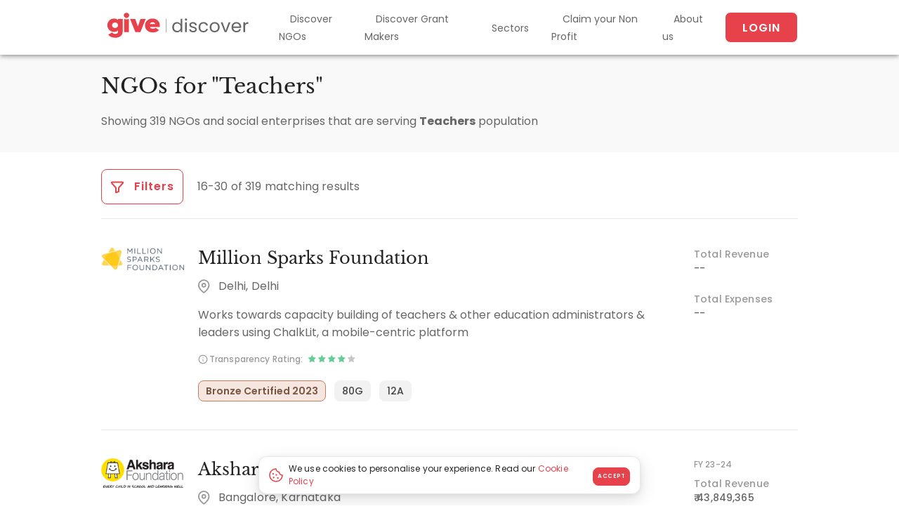

--- FILE ---
content_type: text/html; charset=utf-8
request_url: https://give.do/discover/demography/Teachers/?page=2
body_size: 47510
content:

<!DOCTYPE html>
<html lang="en">
  <head>

	<!-- Google tag (gtag.js) -->
	<script async src="https://www.googletagmanager.com/gtag/js?id=G-2B9862D6Y7"></script>
	<script>
	window.dataLayer = window.dataLayer || [];
	function gtag(){dataLayer.push(arguments);}
	gtag('js', new Date());

	gtag('config', 'G-2B9862D6Y7');
	</script>

    <meta charset="UTF-8">
    <meta http-equiv="X-UA-Compatible" content="IE=edge" />
    <meta name="viewport" content="width=device-width, initial-scale=1.0">
    
      <meta name="description" content="The following 319 NGOs and social enterprises are serving Teachers population">

      

      

      

      <meta property="og:image:width" content="200" />
      <meta property="og:image:height" content="200" />
      <meta property="og:type" content="website" />

      <link rel="canonical" href="https://give.do/discover/demography/Teachers/" />


    <meta name="author" content="Give (give.do)">

    <title>
  
  NGOs
   serving Teachers population
   | Discover NGOs
</title>

    
    

	<!-- font preload  -->
	<link rel="preload" href="/static/facelift/css/fonts/Libre-baskerville-latin-400.43e7d3f1dec7.woff2" as="font" type="font/woff2" crossorigin>
	<link rel="preload" href="/static/facelift/css/fonts/Poppins-latin-300.8d91ec1ca2d8.woff2" as="font" type="font/woff2" crossorigin>
	<link rel="preload" href="/static/facelift/css/fonts/Poppins-latin-400.9212f6f9860f.woff2" as="font" type="font/woff2" crossorigin>
	<link rel="preload" href="/static/facelift/css/fonts/Poppins-latin-600.72993dddf88a.woff2" as="font" type="font/woff2" crossorigin>
	
    <noscript>
		<link rel="preload" href="/static/facelift/css/fonts/Libre-baskerville-latin-400.43e7d3f1dec7.woff2" as="font" type="font/woff2" crossorigin>
		<link rel="preload" href="/static/facelift/css/fonts/Poppins-latin-300.8d91ec1ca2d8.woff2" as="font" type="font/woff2" crossorigin>
		<link rel="preload" href="/static/facelift/css/fonts/Poppins-latin-400.9212f6f9860f.woff2" as="font" type="font/woff2" crossorigin>
		<link rel="preload" href="/static/facelift/css/fonts/Poppins-latin-600.72993dddf88a.woff2" as="font" type="font/woff2" crossorigin>
	</noscript>
    
	
    
    <link rel="stylesheet" href="/static/facelift/css/custom.c20b416d8987.css">
    




	
 	

<link rel="icon" href="/static/build/img/favicon/favicon.9ec561922109.svg">



<meta name="msapplication-config" content="/static/build/img/favicon/browserconfig.0efab412c8ba.xml">


    <!-- google analytics tracking code -->
    <script>
    (function(i,s,o,g,r,a,m){i['GoogleAnalyticsObject']=r;i[r]=i[r]||function(){
    (i[r].q=i[r].q||[]).push(arguments)},i[r].l=1*new Date();a=s.createElement(o),
    m=s.getElementsByTagName(o)[0];a.async=1;a.src=g;m.parentNode.insertBefore(a,m)
    })(window,document,'script','https://www.google-analytics.com/analytics.js','ga');

    ga('create', 'UA-103573608-1', 'auto');
    ga('send', 'pageview');
    </script>
    <script>
    /**
    * Function that captures a click on an outbound link in Analytics.
    * This function takes a valid URL string as an argument, and uses that URL string
    * as the event label. Setting the transport method to 'beacon' lets the hit be sent
    * using 'navigator.sendBeacon' in browser that support it.
    */
    var captureOutboundLink = function(url) {
       ga('send', 'event', 'outbound', 'click', url, {
         'transport': 'beacon',
         'hitCallback': function(){document.location = url;}
       });
    }
    </script>
    
  <script type="application/ld+json">
    
    {
       "@context": "http://schema.org",
       "@type": "ItemList",
       "numberOfItems": 319,
       "itemListElement": [
              {
                     "@type": "ListItem",
                     "position": 1,
                     "item": {
                            "name": "Million Sparks Foundation",
                            "description": "Works towards capacity building of teachers & other education administrators & leaders using ChalkLit, a mobile-centric platform"
                     }
              },
              {
                     "@type": "ListItem",
                     "position": 2,
                     "item": {
                            "name": "Akshara Foundation",
                            "description": "Identifies gaps in the educational system and leverages technology to provide sustainable, scalable, measurable and accessible solutions"
                     }
              },
              {
                     "@type": "ListItem",
                     "position": 3,
                     "item": {
                            "name": "Code to Enhance Learning",
                            "description": "Empowers primary school children with the 21st century skill of coding and problem solving by Introducing them to a coding language"
                     }
              },
              {
                     "@type": "ListItem",
                     "position": 4,
                     "item": {
                            "name": "Turnstone Global",
                            "description": "Turnstone Global work in the area of Education , Health, Livelihood Generation, Poverty Alleviation, Women Empowerment,Disablity Care, Youth Development , Children Development &  Elder Care"
                     }
              },
              {
                     "@type": "ListItem",
                     "position": 5,
                     "item": {
                            "name": "Udhyam Learning Foundation",
                            "description": "Udhyam Learning Foundation is on a mission to Make Bharat Entrepreneurial. Our vision is to co-create a caring world where people pursue their potential. We believe that entrepreneurial mindsets are a powerful way of unlocking individual potential."
                     }
              },
              {
                     "@type": "ListItem",
                     "position": 6,
                     "item": {
                            "name": "Manzil Mystics",
                            "description": "Enables social change through music and performing arts to build life-skills and address important social issues among less privileged children"
                     }
              },
              {
                     "@type": "ListItem",
                     "position": 7,
                     "item": {
                            "name": "PURE India Trust",
                            "description": "PURE India Trust started in March 2013, with a mission to provide quality Education & Create Employment opportunities in rural & semi-urban areas across India. We focus on 1.  Entrepreneurship Development   2. Student Career Guidance & Scholarships 3. Village Development"
                     }
              },
              {
                     "@type": "ListItem",
                     "position": 8,
                     "item": {
                            "name": "Asha Deep Foundation",
                            "description": "Empowers underprivileged communities by fostering independence, self-reliance, and dignity, focusing on marginalized groups to drive social and economic advancement."
                     }
              },
              {
                     "@type": "ListItem",
                     "position": 9,
                     "item": {
                            "name": "Navjyoti India Foundation",
                            "description": "Strengthens underprivileged communities through crime prevention, education, vocational skills, and inclusive development for sustainable change"
                     }
              },
              {
                     "@type": "ListItem",
                     "position": 10,
                     "item": {
                            "name": "SEEDS",
                            "description": "Aims to provide critical support for the bottom 1% most vulnerable to disaster relief and emergencies."
                     }
              },
              {
                     "@type": "ListItem",
                     "position": 11,
                     "item": {
                            "name": "CULP - Centre for Unfolding Learning Potentials",
                            "description": "CULP aims to ensure quality education for marginalized children, improve pedagogic processes in schools, mobilize communities to support girl child education, and develop life skills & SRHR of adolescents."
                     }
              },
              {
                     "@type": "ListItem",
                     "position": 12,
                     "item": {
                            "name": "Parikrma Humanity Foundation",
                            "description": "Aims to provide quality education and holistic development to the underprivileged children from the slums and orphanages."
                     }
              },
              {
                     "@type": "ListItem",
                     "position": 13,
                     "item": {
                            "name": "KHUSHII - Kinship for Humanitarian Social and Holistic Intervention",
                            "description": "Empowers underprivileged children through education, skill development, and holistic support for a brighter future."
                     }
              },
              {
                     "@type": "ListItem",
                     "position": 14,
                     "item": {
                            "name": "Uma Educational & Technical Society",
                            "description": "Empowers differently-abled persons through education, rehabilitation, and community-based programs promoting inclusivity and independence."
                     }
              },
              {
                     "@type": "ListItem",
                     "position": 15,
                     "item": {
                            "name": "17000 ft Foundation",
                            "description": "Focuses on access to quality education to young children living in the remotest and most inaccessible of hamlets in the Indian Himalayan Region."
                     }
              }
       ]
}
  </script>

  </head>
  <body>
  
<!-- Header Start -->

<!-- Add CSRF token for logout -->
<input type="hidden" name="csrfmiddlewaretoken" value="UosdHbF1rxBH5zIw7bndX8WbiOxJFctHUp42RLDHkfh7AaN0tkQCyc2tZCFd9B5a">
<script src="https://cdn.amplitude.com/script/9c57b464b7255ba840cd158ce36caf96.js"></script>
<script>
  window.amplitude.init('9c57b464b7255ba840cd158ce36caf96', {
    "fetchRemoteConfig": true, "autocapture": true
  });

  isEditProfileView = false;
  var shouldEditProfileAfterLogin = false;
</script>
<div class="jss4">
  <header class="MuiPaper-root MuiAppBar-root MuiAppBar-positionStatic MuiAppBar-colorPrimary MuiPaper-elevation4">
    <div
      class="MuiToolbar-root MuiToolbar-regular HomePageHeader_justify_space_between_mob__UI8PV MuiToolbar-gutters container-main"
      style="min-height: 64px;">
      <div class="MuiBox-root jss15 jss5"><a href="/discover/" aria-label="Give Discover">
          <img src="/static/facelift/images/give_discover_smaller_logo.21b532742356.svg" width="240px" height="48px"
            alt="Give Discover"></a>
      </div>
      <style>
        .newHomePageHeaderWrapper li a {
          font-size: 14px;
        }

        .login-cta-mobile {
          background-color: #E7424B;          
          color: white;
          display: flex;
          width: calc(100% - 8px);
          padding: 10px 20px;
          text-transform: uppercase;
          justify-content: center;
          align-items: center;
          gap: 8px;
          align-self: stretch;
          border-radius: 8px;
          font-size: 16px;
          font-family: 'Poppins';
          font-weight: 600;
          border: none;
        }

        .login-modal {
          display: flex;  
          width: 600px;
          background: #FFFFFF;
          padding: 24px 24px 52px 24px;          
          flex-direction: column;
          align-items: flex-start;
          gap: 32px;
          border-radius: 16px;
        }

        .login-modal-header {
          width: 100%;
          position: relative;
          flex-direction: column;
        }

        .login-subtitle {
          color: #666;
          text-align: center;
          font-family: 'Poppins';
          font-size: 16px;
          font-style: normal;
          font-weight: 400;
          line-height: 24px; 
          letter-spacing: 0.16px;
        }

        .login-input-email {
          height: 48px;
          color: #222222; 
          font-size: 16px; 
          margin-bottom: 16px; 
          border-radius: 8px;
        }

        #emailDisplay {
          font-weight: 600;
        }

        .login-modal-caption {
          display: flex;
          padding: 16px;
          flex-direction: row;
          align-items: flex-start;
          gap: 12px;
          align-self: stretch;
          color: #666666;
          border-radius: 8px;
          background:  #FAF9F9;
        }

        @media (max-width: 768px) {
          .login-modal {
            display: flex;
            width: 358px;
            gap: 24px;
            padding: 16px 16px 44px 16px;
          }
        }

      </style>
      <div class="MuiBox-root jss483 HomePageHeader_header_li_items_wrap__3HYwO onlyForDesktop">
        <ul  class="HomePageHeader_header_li_items__QAovy newHomePageHeaderWrapper">
          <li><a href="/discover/" class="HomePageHeader_header_li_items_anchor__3VW2Y"
              aria-label="Discover NGOs">Discover NGOs</a></li>
          <li><a href="/discover/grantmakers/" class="HomePageHeader_header_li_items_anchor__3VW2Y"
              aria-label="Grant-Makers">Discover Grant Makers</a></li>
          <li><a href="/discover/sectors/" class="HomePageHeader_header_li_items_anchor__3VW2Y"
              aria-label="Sectors">Sectors</a></li>
          <li><a href="/discover/claim/" class="HomePageHeader_header_li_items_anchor__3VW2Y"
              aria-label="Claim your Non Profit">Claim your Non Profit</a></li>
          <li><a href="/aboutus" target="_blank" class="HomePageHeader_header_li_items_anchor__3VW2Y"
              aria-label="About us">About us</a></li>
          
          <li><button class="btn-primary"
              style="background-color: #E7424B;padding:10px 24px;color: white; border-radius:25; border-color: white;"
              id="startLoginBtn" target="_blank" aria-label="About us">Login</button></li>
          
        </ul>
      </div>

      <div  class="onlyForMobile mobileHeader">
        <div class="MuiBox-root jss494" style="display: flex; align-items: center;">
          <div class="mobileHamMenu">
            <button class="MuiButtonBase-root MuiIconButton-root jss6 MuiIconButton-edgeStart" tabindex="0"
              type="button" aria-label="open drawer">
              <span class="MuiIconButton-label">
                <svg class="MuiSvgIcon-root" focusable="false" viewBox="0 0 24 24" aria-hidden="true">
                  <path d="M3 18h18v-2H3v2zm0-5h18v-2H3v2zm0-7v2h18V6H3z"></path>
                </svg>
                <div class="HomePageHeader_navbar_toggler_icon_circle__2kNHK"><img
                    src="https://cfstatic.give.do/d892d073-2123-4dee-97f9-603a492c9c8f.svg" alt="close"
                    class="close-icon toggler-icon" style="height: 12px;"></div>
              </span>
              <span class="MuiTouchRipple-root"></span>
            </button>
            <div
              class="MuiGrid-root HomePageHeader_homescreen_header_expanded__hBBHc MuiGrid-container mobileNavDropdown">
              
              <div class="MuiGrid-root HomePageHeader_expanded_header_row__1XFoa">
                <div
                style="background-color: #fff;padding-bottom: 20px;"
                  class="MuiGrid-root HomePageHeader_part_2__GWXt8 HomePageHeader_expanded_header_padding__3uzFT MuiGrid-grid-xs-12 MuiGrid-grid-md-11">
                 
                  <div class="MuiGrid-root HomePageHeader_main_links__2S1yG MuiGrid-grid-xs-12">
                    <ul style="font-family: Poppins;font-weight: 500;">
                      <li><a href="/discover" aria-label="Discover NGOs">Discover NGOs</a></li>
                      <li><a href="/discover/grantmakers/" aria-label="Grant-Makers">Discover Grant
                          Makers</a></li>
                      <li><a href="/discover/sectors/" aria-label="Sectors">Sectors</a></li>
                      <li><a href="/discover/claim/" aria-label="Claim Your Organisation">Claim Your
                          Organisation</a></li>
                      <li><a href="/aboutus" target="_blank" aria-label="About us">About us</a></li>                      
                                            
                      <li>
                        <button
                          class="login-cta-mobile"
                          id="mobileStartLoginBtn"                          
                        >
                          Login
                        </button>
                      </li>                      
                                            
                    </ul>
                  </div>
                </div>

              </div>

            </div>
          </div>
        </div>
      </div>

    </div>
  </header>
</div>

<!-- <div> -->
<!--   Email Modal -->

<div class="modal-dialog centered-modal" id="emailModal" style="display: none;">
  <div class="modal-content login-modal">
    <div class="modal-header no-border login-modal-header">      
      <button      
        type="button" style="font-size: 30px;" class="close-btn" aria-label="Close"
        onclick="closeModal('emailModal')"
      >
        <svg width="24" height="24" viewBox="0 0 24 24" fill="none" xmlns="http://www.w3.org/2000/svg">
          <path d="M18 6L6 18M6 6L18 18" stroke="#999999" stroke-width="2" stroke-linecap="round" stroke-linejoin="round"/>
        </svg>
      </button>
      <h5 class="modal-title centered-title" id="loginTitle">Login/Sign Up</h5>
      <p class="centered-text login-subtitle" id="loginSubTitle">
        Enter your official email to get started
      </p>
    </div>
    <div class="maindiv">
      <div class="modal-body">
        <div class="alert alert-success" id="emailSuccessMsg" style="display: none;"></div>
        

        <form method="post" id="emailForm">
          <div class="form-group">
            <label for="email">Email<span class="text-danger">*</span></label>
            <input type="email" class="form-control login-input-email"
              id="email"
              name="email" placeholder="Enter your Email ID" required />
          </div>
          <div class="alert alert-danger" id="emailErrorMsg">
            <svg width="16" height="16" viewBox="0 0 16 16" fill="none" xmlns="http://www.w3.org/2000/svg">
              <path d="M8.00016 5.89404V8.44635M8.00016 10.9987H8.00654M6.90905 2.61431L1.50451 11.6368C1.39308 11.8297 1.33413 12.0485 1.3335 12.2713C1.33288 12.4942 1.39061 12.7133 1.50096 12.9069C1.6113 13.1005 1.77042 13.2618 1.96247 13.3748C2.15452 13.4878 2.37281 13.5485 2.59563 13.551H13.4047C13.6275 13.5485 13.8458 13.4878 14.0379 13.3748C14.2299 13.2618 14.389 13.1005 14.4994 12.9069C14.6097 12.7133 14.6674 12.4942 14.6668 12.2713C14.6662 12.0485 14.6072 11.8297 14.4958 11.6368L9.09128 2.61431C8.97753 2.42678 8.81736 2.27173 8.62624 2.16413C8.43512 2.05653 8.21949 2 8.00016 2C7.78083 2 7.5652 2.05653 7.37408 2.16413C7.18296 2.27173 7.0228 2.42678 6.90905 2.61431Z" stroke="#E7424B" stroke-width="1.4" stroke-linecap="round" stroke-linejoin="round"/>
            </svg>
            <span id="alertErrorMessage" style="color:red;"></span> 
          </div>
          <div style="display: flex; justify-content: center;">
            <button type="submit" class="btn-custom" id="emailSubmitBtn" disabled>
              <span class="btn-text">LOGIN WITH OTP</span>
              <span class="spinner-border spinner-border-sm d-none" role="status"></span>
            </button>
          </div>
        </form>
      </div>      
    </div>
    <div class="login-modal-caption" id="orgLoginContent" style="display: none;">
      <div>
        <svg width="20" height="20" viewBox="0 0 20 20" fill="none" xmlns="http://www.w3.org/2000/svg">
          <g clip-path="url(#clip0_8876_32766)">
            <path d="M9.99984 13.3332V9.99984M9.99984 6.6665H10.0082M18.3332 9.99984C18.3332 14.6022 14.6022 18.3332 9.99984 18.3332C5.39746 18.3332 1.6665 14.6022 1.6665 9.99984C1.6665 5.39746 5.39746 1.6665 9.99984 1.6665C14.6022 1.6665 18.3332 5.39746 18.3332 9.99984Z" stroke="#999999" stroke-width="2" stroke-linecap="round" stroke-linejoin="round"/>
          </g>
          <defs>
          <clipPath id="clip0_8876_32766">
            <rect width="20" height="20" fill="white"/>
          </clipPath>
          </defs>
        </svg>
      </div>
      <div>
        <p>If you’re not using your official ID, you’d have to request edit access by confirming your association with the org.</p>
      </div>
    </div>
    </div>
  </div>
</div>


<!--   OTP Modal -->
<div 
  class="modal-dialog centered-modal" id="otpModal"  
  style="display: none;"
  >
  <div class="modal-content login-modal">    
    <div class="modal-header login-modal-header no-border">      
      <button onclick="backToEmailModal()" class="back-btn">
        <svg width="24" height="24" viewBox="0 0 24 24" fill="none" xmlns="http://www.w3.org/2000/svg">
          <path d="M19 12H5M5 12L12 19M5 12L12 5" stroke="#999999" stroke-width="2" stroke-linecap="round" stroke-linejoin="round"/>
        </svg>
      </button>      
      <button      
        type="button" style="font-size: 30px;" class="close-btn" aria-label="Close"
        onclick="closeModal('otpModal')"
      >
        <svg width="24" height="24" viewBox="0 0 24 24" fill="none" xmlns="http://www.w3.org/2000/svg">
          <path d="M18 6L6 18M6 6L18 18" stroke="#999999" stroke-width="2" stroke-linecap="round" stroke-linejoin="round"/>
        </svg>
      </button>      
      <h5 class="modal-title centered-title">Enter OTP</h5>
      <p class="centered-text login-subtitle">OTP sent to <span id="emailDisplay"></span></p>
    </div>
    <div class="modal-body">
      <form method="post" id="otpForm">
        <div class="otp-inputs">
          <input type="text" id="optinput" class="form-control otp-input" name="otp_0" maxlength="1" inputmode="numeric" />
          <input type="text" id="optinput" class="form-control otp-input" name="otp_1" maxlength="1" inputmode="numeric" />
          <input type="text" id="optinput" class="form-control otp-input" name="otp_2" maxlength="1" inputmode="numeric" />
          <input type="text" id="optinput" class="form-control otp-input" name="otp_3" maxlength="1" inputmode="numeric" />
        </div>

        <div class="alert alert-danger" id="errorMsg">
          <svg width="16" height="16" viewBox="0 0 16 16" fill="none" xmlns="http://www.w3.org/2000/svg">
            <path d="M8.00016 5.89404V8.44635M8.00016 10.9987H8.00654M6.90905 2.61431L1.50451 11.6368C1.39308 11.8297 1.33413 12.0485 1.3335 12.2713C1.33288 12.4942 1.39061 12.7133 1.50096 12.9069C1.6113 13.1005 1.77042 13.2618 1.96247 13.3748C2.15452 13.4878 2.37281 13.5485 2.59563 13.551H13.4047C13.6275 13.5485 13.8458 13.4878 14.0379 13.3748C14.2299 13.2618 14.389 13.1005 14.4994 12.9069C14.6097 12.7133 14.6674 12.4942 14.6668 12.2713C14.6662 12.0485 14.6072 11.8297 14.4958 11.6368L9.09128 2.61431C8.97753 2.42678 8.81736 2.27173 8.62624 2.16413C8.43512 2.05653 8.21949 2 8.00016 2C7.78083 2 7.5652 2.05653 7.37408 2.16413C7.18296 2.27173 7.0228 2.42678 6.90905 2.61431Z" stroke="#E7424B" stroke-width="1.4" stroke-linecap="round" stroke-linejoin="round"/>
          </svg>
          <span id="alertMessage" style="color:red;"></span> 
        </div>

        <div class="d-flex justify-content-between align-items-center otpButton">
          <button type="submit" class="btn-custom btn-grow" id="verifyBtn" disabled>
            <span class="btn-text" style="color: #FFFFFF;font-weight: 600; font-size: 16px;">VERIFY</span>
            <span class="spinner-border spinner-border-sm d-none" role="status"></span>
          </button>
          <button type="button" class="btn btn-outline-secondary btn-grow resendOtp" id="resendBtn" disabled>
            <span class="btn-text" style="color: #222222; font-weight: 600; font-size: 16px;">RESEND OTP</span>
            <span class="countdown-text">(<span id="countdown">60</span>s)</span>
            <span class="spinner-border spinner-border-sm d-none" role="status"></span>
          </button>
        </div>

      </form>
    </div>
  </div>
</div>

<div 
  class="modal-dialog centered-modal" id="errorToast"
  style="display: none;"
>
  <div class="modal-content login-modal">  
    <div class="modal-header login-modal-header no-border">      
      <button      
        type="button" style="font-size: 30px;" class="close-btn" aria-label="Close"
        onclick="closeErrorToast()"
      >
        <svg width="24" height="24" viewBox="0 0 24 24" fill="none" xmlns="http://www.w3.org/2000/svg">
          <path d="M18 6L6 18M6 6L18 18" stroke="#999999" stroke-width="2" stroke-linecap="round" stroke-linejoin="round"/>
        </svg>
      </button>
      <h5 class="modal-title centered-title">Email not linked</h5>
      <p class="centered-text login-subtitle">This email doesn't match the account linked to this NGO. Please log in with the linked email to edit this profile.</p>
    </div>
    <div class="modal-body">
      <div class="d-flex justify-content-between align-items-center">
        <button type="submit" class="btn btn-outline-secondary btn-grow resendOtp" id="loginAgain">
          <span class="btn-text">LOGIN USING A DIFFERENT ID</span>
          <span class="spinner-border spinner-border-sm d-none" role="status"></span>
        </button>
      </div>
    </div>
  </div>  
</div>

<style>
  /* General Reset */
  * {
    box-sizing: border-box;
  }

  body {
    margin: 0;
    padding: 0;    
  }

  .align-items-center {
    align-items: center;
  }

  .d-flex {
    display: flex;
  }

  .justify-content-between {
    justify-content: space-between;
  }

  .otpButton{
    display: flex;
    margin: auto;
    width: 336px;
    justify-content: center;
    align-items: flex-start;
    gap: 16px;
  }
  .resendOtp{
    border-radius: 8px;
  }
  .verifyBtn {
    width: 48%;
  }

  .toast-content {
    display: flex;
    flex-direction: row;
    gap: 8px;
  }  

  .toast-caption-text {
    padding: 5px;
    text-align: center;
    width: 100%;
    border-radius: 8px;
    background: #F4F4F4;
  }  

@media only screen and (max-width: 768px) {
.resendOtp{
  width: 100%;
}
.verifyBtn{
  width: 100%;
}
}
  /* Centered container for initial login button */
  .text-center {
    text-align: center;
  }

  .mt-5 {
    margin-top: 3rem;
  }

  /* Button Styling */
  .btn {
    padding: 10px 12px;
    border: none;
    border-radius: 5px;
    font-weight: bold;
    cursor: pointer;
  }

  .btn-danger {
    background-color: #dc3545;
    color: white;
  }

  .btn-danger:hover:not(:disabled) {
    background-color: #b02a37;
  }

  .btn-outline-secondary {
    background-color: transparent;
    border: 1px solid #6c757d;
    color: #6c757d;
  }

  .btn-outline-secondary:hover:not(:disabled):not(#loginAgain) {
    background-color: #6c757d;
    color: white;
  }

  #loginAgain.btn-outline-secondar:hover {
    background-color: transparent !important;
    border: 1px solid #6c757d !important;
    color: #6c757d !important;
  }

  #loginAgain {
    font-size: 14px;
    font-weight: 600;
    color: #222222;
    border: thin solid #6c757d;
  }

  .btn:disabled {
    opacity: 0.6;
    cursor: not-allowed;
  }

  /* FIXED: Full screen modal backdrop with enhanced shadow */
  .centered-modal {
    display: flex;
    justify-content: center;
    align-items: center;
    position: fixed;
    top: 0;
    left: 0;
    width: 100%;
    height: 100%;
    min-height: 100vh;
    background: rgba(0, 0, 0, 0.6);
    backdrop-filter: blur(2px);
    -webkit-backdrop-filter: blur(2px);
    z-index: 1050;
    overflow-y: auto;
    box-shadow: inset 0 0 100px rgba(0, 0, 0, 0.3);
  }

  .modal-body {
    width: 400px;
    margin: auto;
  }

  .maindiv {
    width: 400px;
    margin: auto;
  }
/* 
  .modal-content {

    border-radius: 16px;
    box-shadow:
      0 25px 50px rgba(0, 0, 0, 0.25),
      0 12px 25px rgba(0, 0, 0, 0.15),
      0 0 0 1px rgba(255, 255, 255, 0.05);
    width: 600px;
    height: 334px;
    max-width: 600px;
    max-height: 334px;
    padding: 24px 24px 52px 24px;
    background: #FFFFFF;
    margin: auto;
    position: relative;
    overflow: visible;
    transform: translateY(0);
    animation: modalSlideIn 0.3s ease-out;
    display: flex;
    flex-direction: column;
    gap: 4px;
  } */

  @keyframes modalSlideIn {
    from {
      opacity: 0;
      transform: translateY(-30px) scale(0.95);
    }

    to {
      opacity: 1;
      transform: translateY(0) scale(1);
    }
  }

  .modal-header {
    display: flex;
    justify-content: space-between;
    align-items: center;
    margin: 0;
    padding: 0;
  }

  .modal-title {
    margin: 0;
    font-size: 24px;
    font-weight: 600;
    line-height: 32px;
    text-align: center;
    flex-grow: 1;
    color: #000000;
  }

  .no-border {
    border: none;
  }

  .border-0 {
    border: none;
  }

  .close,
  .close-btn {
    position: absolute;
    right: 0;
    top: 0;
    background: none;
    border: none;
    font-size: 24px;
    cursor: pointer;
    width: 24px;
    height: 24px;    
    color: #999999;
    padding: 0;
  }

  .back-btn {
    position: absolute;
    left: 0;
    top: 0;
    background: none;
    border: none;
    font-size: 24px;
    cursor: pointer;
    width: 24px;
    height: 24px;    
    color: #999999;
    padding: 0;
  }

  /* Alerts */
  .alert {    
    font-size: 14px;
    margin: auto;
    max-width: 336px;
    width: 100%;
    margin-bottom: 16px;
    margin-top: -8px;
    border-radius: 4px;
    font-family: 'Poppins';
    font-size: 16px;
    /* display: flex; */
    gap: 8px;
    display: none;
  }

  .alert img {
    height: 16px;
  }

  .alert-success {
    background-color: #d4edda;
    color: #155724;
  }

  .alert-danger {
    /* background-color: #f8d7da; */
    color: #E7424B;
    font-weight: 400;
    font-size: 14px;
  }

  /* Forms */
  .form-group {
    margin-bottom: 0;
    display: flex;
    flex-direction: column;
    gap: 8px;
  }

  .form-group label {
    font-size: 14px;
    font-weight: 500;
    line-height: 20px;
    color: #333333;
    margin: 0;
    font-family: 'Poppins';
  }

  .form-control {
    display: block;
    width: 100%;
    height: 48px;
    padding: 12px 16px;
    font-size: 16px;
    font-weight: 400;
    line-height: 24px;
    border: 1px solid #E0E0E0;
    border-radius: 8px;
    transition: border-color 0.15s ease-in-out;
    background: #FFFFFF;
    color: #000000;
    box-sizing: border-box;
  }

  .form-control::placeholder {
    color: #999999;
    font-size: 16px;
    font-weight: 400;
  }

  .form-control:focus {
    border-color: #E7424B;
    outline: none;
    box-shadow: 0 0 0 2px rgba(231, 66, 75, 0.1);
  }

  .btn-grow {
    flex-grow: 1;
  }

  /* Custom button */
  .btn-custom {
    background:#E7424B;
    border: none;
    color: #FFFFFF;    
    margin: 0;
    height: 48px;
    padding: 12px 24px;
    border-radius: 8px;
    cursor: pointer;
    margin-top: 0;
    position: relative;
    font-size: 16px;
    font-weight: 600;
    line-height: 24px;
    text-transform: uppercase;
    letter-spacing: 0.5px;
    transition: all 0.2s ease-in-out;
  }

  .btn-custom:hover:not(:disabled) {
    background: linear-gradient(0deg, #E7424B, #E7424B), #E7424B;
    transform: translateY(-1px);
    box-shadow: 0 4px 12px rgba(231, 66, 75, 0.3);
  }

  .btn-custom:disabled {
    opacity: 0.6;
    cursor: not-allowed;
    transform: none;
    box-shadow: none;
  }

  /* OTP Fields */
  .otp-inputs {
    display: flex;
    gap: 16px;
    align-items: center;
    justify-content: center;
    margin: auto;
    margin-bottom: 16px;
  }

  .otp-input {
    width: 72px;
    height: 72px;
    text-align: center;
    font-family:Poppins;
    font-size: 20px;
    color: #444444;
    font-weight: 500;
    border: 1px solid #ced4da;
    border-radius: 5px;
  }

  .otp-input.error {
    border: 1px solid #F48587;
  }

  .otp-input:focus {
    border-color: #e25656;
    box-shadow: 0 0 0 0.2rem rgba(226, 86, 86, 0.25);
    outline: none;
  }
  .border-color{
  border-color:#e25656;
 
}/* Spinner */
  .spinner-border {
    display: inline-block;
    width: 1rem;
    height: 1rem;
    vertical-align: text-bottom;
    border: 0.15em solid currentColor;
    border-right-color: transparent;
    border-radius: 50%;
    animation: spinner-border 0.75s linear infinite;
  }

  .spinner-border-sm {
    width: 16px;
    height: 16px;
  }

  .d-none {
    display: none !important;
  }

  @keyframes spinner-border {
    to {
      transform: rotate(360deg);
    }
  }

  /* Countdown */
  .countdown-text {
    font-size: 16px;
    margin-left: 5px;
    color: #222222;
    font-weight: 600;
  }

  /* Text Utilities */
  .text-danger {
    color: #dc3545;
  }

  .text-center {
    text-align: center;
  }

  .mt-3 {
    margin-top: 1rem;
  }

  .mb-4 {
    margin-top: 10px;
    margin-bottom: 2.5rem;
  }

  .w-100 {
    width: 100%;
  }

  .p-4 {
    padding: 1.5rem;
  }

  .centered-title {
    width: 100%;
    text-align: center;
    margin-top: 24px;
    color: #101828;
    font-family: 'Poppins';
    font-size: 20px;
    font-style: normal;
    font-weight: 500;
    line-height: 28px;
    margin-bottom: 8px;
  }

  .centered-text {
    text-align: center;    
    font-size: 16px;
    font-weight: 400;
    line-height: 24px;
    color: #666666;
  }

  #resendBtn:disabled {
    opacity: 0.6;
    cursor: not-allowed;
  }

  /* Responsive Design */
  @media (max-width: 768px) {
    /* .modal-content {
      width: 90vw;
      max-width: 90vw;
      height: auto;
      max-height: 90vh;
      padding: 20px 20px 40px 20px;
      margin: 20px;
    } */

    .modal-body {
      width: 100%;
      margin: auto;
    }

    .maindiv {
      width: 100%;
      margin: auto;
    }

    .modal-title {
      font-size: 20px;
      line-height: 28px;
    }

    .centered-text {
      font-size: 14px;
      line-height: 20px;
      margin-bottom: 20px;
    }

    .form-control {      
      font-size: 16px;
      padding: 10px 14px;
    }

    .btn-custom {
      height: 44px;
      width: 100%;
      font-size: 14px;
      padding: 10px 20px;
    }
    .otpButton {
      flex-direction: column;
      width: 100%;
    }

    .otp-inputs {
      display: flex;
      gap: 13px;
    }
  }

  @media (max-width: 480px) {
    /* .modal-content {
      width: 95vw;
      max-width: 95vw;
      padding: 16px 16px 32px 16px;
      gap: 24px;
    } */

    .maindiv {
      width: 100%;
      margin: auto;
    }

    .modal-body {
      width: 100%;
      margin: auto;
    }
  }
</style>
<!--   Script -->
<script>
  // Global variables
  let currentEmail = '';
  let countdownInterval = null;
  let resendTimeLeft = 60;

  // Utility functions
  const showModal = (id) => (document.getElementById(id).style.display = 'flex');
  const closeModal = (id) => (document.getElementById(id).style.display = 'none');

  const closeErrorToast = () => {
    closeModal('errorToast');
    window.location.reload();
  }

  const showMessage = (elementId, message, isError = false) => {
    const element = document.getElementById(elementId);
    // if(elementId === 'errorMsg') {
    //   document.getElementById('alertMessage').innerHTML += message;
    // } else {
      element.textContent = message;
    // }
    element.style.display = 'flex';
    element.className = `alert ${isError ? 'alert-danger' : 'alert-success'}`;
    setTimeout(() => {
      element.style.display = 'none';
    }, 5000);
  };

  const toggleButtonLoading = (buttonId, isLoading) => {
    const button = document.getElementById(buttonId);
    const btnText = button.querySelector('.btn-text');
    const spinner = button.querySelector('.spinner-border');

    if (isLoading) {
      button.disabled = true;
      btnText.style.display = 'none';
      spinner.classList.remove('d-none');
    } else {
      button.disabled = false;
      btnText.style.display = 'inline';
      spinner.classList.add('d-none');
    }
  };

  const backToEmailModal = () => {
    closeModal('otpModal');
    showModal('emailModal');
    clearCountdown();
    clearOtpInputs();
  };

  const clearOtpInputs = () => {
    document.querySelectorAll('.otp-input').forEach(input => {
      input.value = '';
    });
    // Disable verify button when inputs are cleared
    const verifyBtn = document.getElementById('verifyBtn');
    if (verifyBtn) {
      verifyBtn.disabled = true;
    }
  };

  const clearCountdown = () => {
    if (countdownInterval) {
      clearInterval(countdownInterval);
      countdownInterval = null;
    }
  };

  // Start countdown timer
  const startCountdown = () => {
    const resendBtn = document.getElementById('resendBtn');
    const countdownSpan = document.getElementById('countdown');
    const countdownText = document.querySelector('.countdown-text');

    resendTimeLeft = 60;
    resendBtn.disabled = true;
    countdownText.style.display = 'inline';

    countdownInterval = setInterval(() => {
      resendTimeLeft--;
      countdownSpan.textContent = resendTimeLeft;

      if (resendTimeLeft <= 0) {
        clearInterval(countdownInterval);
        resendBtn.disabled = false;
        countdownText.style.display = 'none';
        countdownInterval = null;
      }else if(resendTimeLeft >=0 ){
        resendBtn.disabled = true;
        countdownText.style.display = 'inline';
      }
    }, 1000);
  };

  // API calls
  const sendOtp = async (email) => {
    try {
      let baseURL = "https://qa1.give.do/discover";
      const path = window.location.href.split('/discover/');
      if(path[0].includes('https://give.do')) {
        baseURL = "https://give.do/discover";
      }
      
      const formData = new FormData();
      formData.append('email', email);
      
      const response = await fetch(`${baseURL}/account/signup/`, {
        method: 'POST',
        headers: {
          'X-CSRFToken': getCookie('csrftoken')
        },
        body: formData,
      });

      if (!response.ok) {
        const errorData = await response.json().catch(() => ({}));
        throw new Error(errorData.message || errorData.detail || 'Please enter a valid email address');
      }
     
      return await response.json();
    } catch (error) {
      console.error('Send OTP Error:', error);
      throw error;
    }
  };

  const verifyOtp = async (email, otp) => {
    try {
      let baseURL = "https://qa1.give.do";
      const path = window.location.href.split('/discover/');
      if(path[0].includes('https://give.do')) {
        baseURL = "https://give.do";
      }
      const response = await fetch(`${baseURL}/discover/account/verify/`, {
        method: 'POST',
        headers: {
          'Content-Type': 'application/json',
          'X-CSRFToken': getCookie('csrftoken')
        },
        // credentials: 'include',
        body: JSON.stringify({ email: email, otp: Number(otp) })
      });

      const data = await response.json();

      if (!response.ok) {
        throw new Error(data.detail || data.message || 'OTP verification failed');
      }

      return data;
    } catch (error) {
      console.error('Verify OTP Error:', error);
      throw error;
    }
  };

  const getCookie = (name) => {
    const cookieArr = document.cookie.split(';');
    for (let cookie of cookieArr) {
      cookie = cookie.trim();
      if (cookie.startsWith(name + '=')) {
        return decodeURIComponent(cookie.substring(name.length + 1));
      }
    }
    return null;
  };

  // Clear all cookies function
  const clearCookies = () => {
    const cookies = document.cookie.split(";");
    const paths = ["/", "/discover/", "/discover"];

    cookies.forEach(function (c) {
      const eqPos = c.indexOf("=");
      const name = eqPos > -1 ? c.substr(0, eqPos).trim() : c.trim();
      if (name) {
        paths.forEach(path => {
          document.cookie = `${name}=;expires=Thu, 01 Jan 1970 00:00:00 GMT;path=${path}`;
          document.cookie = `${name}=;expires=Thu, 01 Jan 1970 00:00:00 GMT;path=${path};domain=${window.location.hostname}`;
          document.cookie = `${name}=;expires=Thu, 01 Jan 1970 00:00:00 GMT;path=${path};domain=.${window.location.hostname}`;
        });
      }
    });
  };

  // Logout function
  const logout = async () => {
    try {
      // Get CSRF token from DOM or cookie
      let csrfToken = getCookie('csrftoken') || document.querySelector('[name="csrfmiddlewaretoken"]')?.value;      

      console.error('No CSRF token found - trying to get one');
      // Try to get CSRF token by making a GET request first
      try {
        await fetch('/discover/account/logout/', {
          method: 'POST',
          headers: {
            'X-CSRFToken': csrfToken
          }
        });
      } catch (error) {
        console.error('Failed to get CSRF token:', error);
      } finally {
        // Still try to logout but clear everything locally
        clearCookies();
        localStorage.clear();
        sessionStorage.clear();
        window.location.reload();
      }
    } catch (error) {
      console.error('Logout error:', error);
      // Still clear cookies and local storage even if API call fails
      clearCookies();
      localStorage.clear();
      sessionStorage.clear();
      window.location.reload();
    }
  };

  // Event listeners
  const loginBtn = document.getElementById('startLoginBtn');
  const loginAgain = document.getElementById('loginAgain');
  const logoutBtn = document.getElementById('logoutBtn');
  const mobileLoginBtn = document.getElementById('mobileStartLoginBtn');
  const mobileLogoutBtn = document.getElementById('mobileLogoutBtn');

  if (loginBtn) {
    loginBtn.addEventListener('click', () => {
      shouldEditProfileAfterLogin = false;
      showModal('emailModal');
      document.getElementById('loginTitle').innerHTML = 'Login/Sign Up';
      document.getElementById('loginSubTitle').innerHTML = 'Enter your official email to get started';      
      document.getElementById('orgLoginContent').style.display = 'none';
    });
  }
  if (loginAgain) {
    loginAgain.addEventListener('click', () => {
      shouldEditProfileAfterLogin = false;
      closeModal('errorToast'); 
      document.getElementById('email').value = '';
      showModal('emailModal');
    });
  }

  if (logoutBtn) {
    logoutBtn.addEventListener('click', logout);
  }

  if (mobileLoginBtn) {
    mobileLoginBtn.addEventListener('click', () => {
      shouldEditProfileAfterLogin = false;
      showModal('emailModal');
      document.getElementById('loginTitle').innerHTML = 'Login/Sign Up';
      document.getElementById('loginSubTitle').innerHTML = 'Enter your official email to get started';  
      document.getElementById('orgLoginContent').style.display = 'none';
    });
  }

  if (mobileLogoutBtn) {
    mobileLogoutBtn.addEventListener('click', logout);
  }

  // Email form submission
  document.getElementById('emailForm').addEventListener('submit', async (e) => {
    e.preventDefault();

    const emailInput = document.getElementById('email');
    const email = emailInput.value.trim();    

    if (!email) {
      showMessage('emailErrorMsg', 'Please enter a valid email address', true);
      return;
    }

    toggleButtonLoading('emailSubmitBtn', true);

    try {

      await sendOtp(email);
      currentEmail = email;

      // Update email display in OTP modal
      document.getElementById('emailDisplay').textContent = email;

      closeModal('emailModal');
      document.querySelectorAll('.otp-input').forEach(input => input.value = '');
      showModal('otpModal');
    
      // Start countdown
      startCountdown();

      // Focus first OTP input
      document.querySelector('.otp-input').focus();

    } catch (error) {
      console.error("error", error)
      showMessage('emailErrorMsg', error.message, true);
    } finally {
      toggleButtonLoading('emailSubmitBtn', false);
    }
  });

  // OTP form submission
  document.getElementById('otpForm').addEventListener('submit', async (e) => {
    e.preventDefault();

    const otpInputs = document.querySelectorAll('.otp-input');
    const otp = Array.from(otpInputs).map(input => input.value).join('');
      
    if (otp.length !== 4) {
      const verified = document.getElementById('verifyBtn')
      verified.disabled = true
      showMessage('errorMsg', 'Please enter the complete 4-digit OTP', true);
      return;
    } else {
      const verified = document.getElementById('verifyBtn')
      verified.disabled = false
    }

    toggleButtonLoading('verifyBtn', true);

    try {
      const result = await verifyOtp(currentEmail, otp);
      // Clear countdown
      clearCountdown();

      // Set authentication cookies or tokens if provided in response
      if (result.token) {
        document.cookie = `auth_token=${result.token}; path=/; max-age=86400`; // 24 hours
      }
      if (result.user_id) {
        document.cookie = `user_id=${result.user_id}; path=/; max-age=86400`;
      }

      if(!shouldEditProfileAfterLogin) {
        setTimeout(() => {
          closeModal('otpModal');
          // Reload the page to update the header with logout button
          window.location.reload();
        }, 1000);
      } else {
        try {
          await editProfile();
        } catch(e) {
          console.info('User doesn\'t belong to the Nonprofit');
          closeModal('otpModal');
          showModal('errorToast');
        }
      }

    } catch (error) {
      showMessage('errorMsg', "The OTP you entered is invalid", true);
      // Clear OTP inputs on error
      clearOtpInputs();
      document.querySelector('.otp-input').focus();
    } finally {
      toggleButtonLoading('verifyBtn', false);
    }
  });

  // Resend OTP
  document.getElementById('resendBtn').addEventListener('click', async () => {
    if (!currentEmail) {
      showMessage('errorMsg', 'Email not found. Please go back and enter email again.', true);
      return;
    }

    toggleButtonLoading('resendBtn', true);

    try {
      await sendOtp(currentEmail);      
      startCountdown();
      clearOtpInputs();
      document.querySelector('.otp-input').focus();
    } catch (error) {
      console.error("error", error)
      showMessage('errorMsg', error.message, true);
    } finally {
      toggleButtonLoading('resendBtn', false);
    }
  });

  // Function to check OTP completion and enable/disable verify button
  const checkOtpCompletion = () => {
    const otpInputs = document.querySelectorAll('.otp-input');
    const verifyBtn = document.getElementById('verifyBtn');
    const otp = Array.from(otpInputs).map(input => input.value).join('');
    
    verifyBtn.disabled = otp.length !== 4;
  };

  // OTP input auto-focus and validation
  const otpInputs = document.querySelectorAll('.otp-input');
  otpInputs.forEach((input, index) => {
    // Only allow numbers
    input.addEventListener('input', (e) => {
      const value = e.target.value;

      // Remove non-numeric characters
      e.target.value = value.replace(/[^0-9]/g, '');

      // Auto-focus next input
      if (e.target.value.length === 1 && index < otpInputs.length - 1) {
        otpInputs[index + 1].focus();
      }

      // Check OTP completion
      checkOtpCompletion();
    });

    // Handle backspace
    input.addEventListener('keydown', (e) => {
      if (e.key === 'Backspace' && input.value === '' && index > 0) {
        otpInputs[index - 1].focus();
      }
    });

    // Check OTP completion on backspace
    input.addEventListener('keyup', (e) => {
      if (e.key === 'Backspace') {
        checkOtpCompletion();
      }
    });

    // Handle paste
    input.addEventListener('paste', (e) => {
      e.preventDefault();
      const pastedData = e.clipboardData.getData('text').replace(/[^0-9]/g, '');

      if (pastedData.length === 4) {
        otpInputs.forEach((inp, idx) => {
          inp.value = pastedData[idx] || '';
        });
        otpInputs[3].focus();
        checkOtpCompletion();
      }
    });
  });

  // Close modals when clicking outside - DISABLED
  // document.addEventListener('click', (e) => {
  //   if (e.target.classList.contains('centered-modal')) {
  //     closeModal(e.target.id);
  //     clearCountdown();
  //   }
  // });

  // Clean up on page unload
  window.addEventListener('beforeunload', () => {
    clearCountdown();
  });

  document.addEventListener("DOMContentLoaded", () => {
    const emailInput = document.getElementById("email");
    const submitBtn = document.getElementById("emailSubmitBtn");

    let debounceTimer;

    emailInput.addEventListener("input", () => {
      clearTimeout(debounceTimer); // Reset timer on each key press

      debounceTimer = setTimeout(() => {
        const email = emailInput.value.trim();
        const isValid = /^[^\s@]+@[^\s@]+\.[^\s@]+$/.test(email);
        submitBtn.disabled = !isValid;
      }, 300); // Wait 300ms after user stops typing
    });
  });


</script>
<!-- </div> -->

<!-- Header End -->

    
    <!-- Section 1 starts -->
    <section class="section-1">
      <div class="container-main">
        <h1 class="section-1__heading heading-1">
          
           NGOs for "Teachers"
          
        </h1>
        <p class="par mb-sm">
          Showing 319 NGOs and social enterprises that are serving <strong>Teachers</strong> population
        </p>
        

        
      </div>
    </section>
    <!-- Section 1 ends -->

    <!-- Section results starts -->
    <section class="section-results container-main">

      <div class="section-results__inner">
        <div class="section-results__left">
          <div class="search-filter">
            <div class="search-filter__wrapper">
              <div class="search-filter__top">
                <div class="search-filter__title">
                  <svg class="showTabOnly search-filter__close" width="8" height="14" viewBox="0 0 8 14" fill="none" xmlns="http://www.w3.org/2000/svg">
                    <path d="M7 13L1 7L7 1" stroke="#999999" stroke-width="2" stroke-linecap="round" stroke-linejoin="round"/>
                    </svg>
                  <svg class="hideTab" width="18" height="18" viewBox="0 0 18 18" fill="none" xmlns="http://www.w3.org/2000/svg">
                    <path d="M1.82125 3.72239C1.19097 3.01796 0.875826 2.66574 0.863939 2.3664C0.853612 2.10636 0.965359 1.85643 1.16603 1.69074C1.39704 1.5 1.86966 1.5 2.81491 1.5H15.184C16.1293 1.5 16.6019 1.5 16.8329 1.69074C17.0336 1.85643 17.1453 2.10636 17.135 2.3664C17.1231 2.66574 16.808 3.01796 16.1777 3.72239L11.4225 9.03703C11.2968 9.17745 11.234 9.24766 11.1892 9.32756C11.1495 9.39843 11.1203 9.47473 11.1027 9.55403C11.0828 9.64345 11.0828 9.73766 11.0828 9.92609V14.382C11.0828 14.5449 11.0828 14.6264 11.0565 14.6969C11.0333 14.7591 10.9955 14.8149 10.9463 14.8596C10.8907 14.9102 10.815 14.9404 10.6637 15.001L7.83039 16.1343C7.5241 16.2568 7.37096 16.3181 7.24802 16.2925C7.14052 16.2702 7.04617 16.2063 6.98551 16.1148C6.91613 16.0101 6.91613 15.8452 6.91613 15.5153V9.92609C6.91613 9.73766 6.91613 9.64345 6.89623 9.55403C6.87858 9.47473 6.84943 9.39843 6.8097 9.32756C6.76491 9.24766 6.70209 9.17745 6.57645 9.03703L1.82125 3.72239Z" stroke="#999999" stroke-width="1.5" stroke-linecap="round" stroke-linejoin="round"/>
                  </svg>Filters </div>
                    <a class="clearAllFilter showTabOnly" href="#" aria-label="clear all">Clear All</a>
                 <div class="drawerimg">
                  <svg width="17" height="12" viewBox="0 0 17 12" fill="none" xmlns="http://www.w3.org/2000/svg">
                    <path d="M8.95891 11.7071C9.34943 12.0976 9.9826 12.0976 10.3731 11.7071C10.7636 11.3166 10.7636 10.6834 10.3731 10.2929L8.95891 11.7071ZM4.66602 6L3.95891 5.29289C3.77137 5.48043 3.66602 5.73478 3.66602 6C3.66602 6.26522 3.77137 6.51957 3.95891 6.70711L4.66602 6ZM10.3731 1.70711C10.7636 1.31658 10.7636 0.683418 10.3731 0.292893C9.9826 -0.0976311 9.34943 -0.0976311 8.95891 0.292893L10.3731 1.70711ZM14.9589 11.7071C15.3494 12.0976 15.9826 12.0976 16.3731 11.7071C16.7636 11.3166 16.7636 10.6834 16.3731 10.2929L14.9589 11.7071ZM10.666 6L9.95891 5.29289C9.77137 5.48043 9.66602 5.73478 9.66602 6C9.66602 6.26522 9.77137 6.51957 9.95891 6.70711L10.666 6ZM16.3731 1.70711C16.7636 1.31658 16.7636 0.683418 16.3731 0.292893C15.9826 -0.0976311 15.3494 -0.0976311 14.9589 0.292893L16.3731 1.70711ZM2 1C2 0.447715 1.55228 0 1 0C0.447715 0 0 0.447715 0 1H2ZM0 11C0 11.5523 0.447715 12 1 12C1.55228 12 2 11.5523 2 11H0ZM10.3731 10.2929L5.37312 5.29289L3.95891 6.70711L8.95891 11.7071L10.3731 10.2929ZM5.37312 6.70711L10.3731 1.70711L8.95891 0.292893L3.95891 5.29289L5.37312 6.70711ZM16.3731 10.2929L11.3731 5.29289L9.95891 6.70711L14.9589 11.7071L16.3731 10.2929ZM11.3731 6.70711L16.3731 1.70711L14.9589 0.292893L9.95891 5.29289L11.3731 6.70711ZM0 1V11H2V1H0Z" fill="#999999"/>
                    </svg>
                 </div>
              </div>
              <div class="search-filter__accordion accordion_section">
                <ul class="accordionMain">
                  <li class="accordion_elem">
                    <h2 class="accordionHeading">
                      <span class="plusminusicon">
                        
  <svg class="minus" width="8" height="12" viewBox="0 0 8 12" fill="none" xmlns="http://www.w3.org/2000/svg">
    <path d="M1.33398 11L6.33398 6L1.33398 1" stroke="#999999" stroke-width="2" stroke-linecap="round" stroke-linejoin="round"/>
  </svg>


                        
  <svg class="plus" width="12" height="8" viewBox="0 0 12 8" fill="none" xmlns="http://www.w3.org/2000/svg">
    <path d="M1 1.33398L6 6.33398L11 1.33398" stroke="#999999" stroke-width="2" stroke-linecap="round" stroke-linejoin="round"/>
  </svg>


                      </span>
                      Organization
                    </h2>
                    <div class="accordionPanel organisationAccordion">
                      <div class="accordionPanelContent">
                        <div class="overviewDesMaincontent">
                          <div class="search-filter__inner">
    <div class="search-filter__accordion--title">Sectors</div>
    <form action="" class="search-form">
      <svg width="20" height="20" viewBox="0 0 20 20" fill="none" xmlns="http://www.w3.org/2000/svg">
        <path d="M19 19L14.65 14.65M17 9C17 13.4183 13.4183 17 9 17C4.58172 17 1 13.4183 1 9C1 4.58172 4.58172 1 9 1C13.4183 1 17 4.58172 17 9Z" stroke="#999999" stroke-width="2" stroke-linecap="round" stroke-linejoin="round"/>
        </svg>
      <input type="text" class="search-form__input-field SectorFilter" placeholder="Search sectors">
    </form>
      <ul class="sector-result select2-selection__rendered search-filter_list">
      </ul>
  </div>
                       

                          
                          <div class="search-filter__inner">
    <div class="search-filter__accordion--title">HQ City</div>
    <form action="" class="search-form">
      <svg width="20" height="20" viewBox="0 0 20 20" fill="none" xmlns="http://www.w3.org/2000/svg">
        <path d="M19 19L14.65 14.65M17 9C17 13.4183 13.4183 17 9 17C4.58172 17 1 13.4183 1 9C1 4.58172 4.58172 1 9 1C13.4183 1 17 4.58172 17 9Z" stroke="#999999" stroke-width="2" stroke-linecap="round" stroke-linejoin="round"/>
        </svg>
      <input type="text" class="search-form__input-field headquarterCity" placeholder="Search city">
    </form>
      <ul class="headquarterCity-result select2-selection__rendered search-filter_list">
      </ul>
  </div>
                          

                          
                          <div class="search-filter__inner">
    <div class="search-filter__accordion--title">HQ State</div>
    <form action="" class="search-form">
      <svg width="20" height="20" viewBox="0 0 20 20" fill="none" xmlns="http://www.w3.org/2000/svg">
        <path d="M19 19L14.65 14.65M17 9C17 13.4183 13.4183 17 9 17C4.58172 17 1 13.4183 1 9C1 4.58172 4.58172 1 9 1C13.4183 1 17 4.58172 17 9Z" stroke="#999999" stroke-width="2" stroke-linecap="round" stroke-linejoin="round"/>
        </svg>
      <input type="text" class="search-form__input-field headquarterState" placeholder="Search state">
    </form>
      <ul class="headquarterState-result select2-selection__rendered search-filter_list">
      </ul>
  </div>
                          

                          <div class="search-filter__inner">
                            <div class="search-filter__accordion--title">Transparency Rating</div>
                            <form action="" class="search-filter__radio">
                              <div class="search-filter__formset">
  <input class="search-filter__radio-button" type="radio" id="four" name="search-filter" value="4">
  <label for="four" class="search-filter__label search-radio__label">
    <span class="search-radio__circle">
      <span class="search-radio__checked">        
      </span>
    </span>
    <span class="search-filter__star star_four">
      
        
  <svg width="16" height="16" viewBox="0 0 16 16" fill="none" xmlns="http://www.w3.org/2000/svg">
    <path d="M7.80562 2.54912C7.95928 2.23783 8.03611 2.08218 8.14041 2.03245C8.23115 1.98918 8.33658 1.98918 8.42732 2.03245C8.53162 2.08218 8.60845 2.23783 8.76211 2.54912L10.2199 5.50243C10.2653 5.59433 10.2879 5.64028 10.3211 5.67596C10.3504 5.70755 10.3856 5.73314 10.4247 5.75132C10.4689 5.77186 10.5196 5.77927 10.621 5.79409L13.8818 6.27071C14.2252 6.3209 14.3969 6.346 14.4764 6.42987C14.5455 6.50284 14.578 6.60311 14.5649 6.70276C14.5497 6.81729 14.4254 6.93836 14.1768 7.1805L11.8182 9.47785C11.7446 9.54947 11.7079 9.58528 11.6841 9.62788C11.6631 9.66561 11.6497 9.70705 11.6445 9.74991C11.6386 9.79832 11.6473 9.8489 11.6646 9.95007L12.2212 13.195C12.2799 13.5372 12.3092 13.7084 12.2541 13.8099C12.2061 13.8983 12.1208 13.9602 12.0219 13.9786C11.9083 13.9996 11.7546 13.9188 11.4473 13.7572L8.53211 12.2241C8.44128 12.1764 8.39586 12.1525 8.34802 12.1431C8.30565 12.1348 8.26208 12.1348 8.21972 12.1431C8.17187 12.1525 8.12645 12.1764 8.03563 12.2241L5.12047 13.7572C4.81313 13.9188 4.65946 13.9996 4.54584 13.9786C4.44698 13.9602 4.36167 13.8983 4.31368 13.8099C4.25852 13.7084 4.28787 13.5372 4.34657 13.195L4.90311 9.95007C4.92046 9.8489 4.92914 9.79832 4.92327 9.74991C4.91807 9.70705 4.9046 9.66561 4.88359 9.62788C4.85987 9.58528 4.82311 9.54947 4.74958 9.47785L2.39089 7.18049C2.1423 6.93836 2.018 6.81729 2.00287 6.70276C1.98971 6.60311 2.02222 6.50284 2.09135 6.42987C2.17081 6.346 2.3425 6.3209 2.68588 6.27071L5.94673 5.79409C6.04814 5.77927 6.09884 5.77186 6.143 5.75132C6.1821 5.73314 6.2173 5.70755 6.24664 5.67596C6.27979 5.64028 6.30247 5.59433 6.34784 5.50243L7.80562 2.54912Z" fill="#C7C7C7"/>
  </svg>
  

      
        
  <svg width="16" height="16" viewBox="0 0 16 16" fill="none" xmlns="http://www.w3.org/2000/svg">
    <path d="M7.80562 2.54912C7.95928 2.23783 8.03611 2.08218 8.14041 2.03245C8.23115 1.98918 8.33658 1.98918 8.42732 2.03245C8.53162 2.08218 8.60845 2.23783 8.76211 2.54912L10.2199 5.50243C10.2653 5.59433 10.2879 5.64028 10.3211 5.67596C10.3504 5.70755 10.3856 5.73314 10.4247 5.75132C10.4689 5.77186 10.5196 5.77927 10.621 5.79409L13.8818 6.27071C14.2252 6.3209 14.3969 6.346 14.4764 6.42987C14.5455 6.50284 14.578 6.60311 14.5649 6.70276C14.5497 6.81729 14.4254 6.93836 14.1768 7.1805L11.8182 9.47785C11.7446 9.54947 11.7079 9.58528 11.6841 9.62788C11.6631 9.66561 11.6497 9.70705 11.6445 9.74991C11.6386 9.79832 11.6473 9.8489 11.6646 9.95007L12.2212 13.195C12.2799 13.5372 12.3092 13.7084 12.2541 13.8099C12.2061 13.8983 12.1208 13.9602 12.0219 13.9786C11.9083 13.9996 11.7546 13.9188 11.4473 13.7572L8.53211 12.2241C8.44128 12.1764 8.39586 12.1525 8.34802 12.1431C8.30565 12.1348 8.26208 12.1348 8.21972 12.1431C8.17187 12.1525 8.12645 12.1764 8.03563 12.2241L5.12047 13.7572C4.81313 13.9188 4.65946 13.9996 4.54584 13.9786C4.44698 13.9602 4.36167 13.8983 4.31368 13.8099C4.25852 13.7084 4.28787 13.5372 4.34657 13.195L4.90311 9.95007C4.92046 9.8489 4.92914 9.79832 4.92327 9.74991C4.91807 9.70705 4.9046 9.66561 4.88359 9.62788C4.85987 9.58528 4.82311 9.54947 4.74958 9.47785L2.39089 7.18049C2.1423 6.93836 2.018 6.81729 2.00287 6.70276C1.98971 6.60311 2.02222 6.50284 2.09135 6.42987C2.17081 6.346 2.3425 6.3209 2.68588 6.27071L5.94673 5.79409C6.04814 5.77927 6.09884 5.77186 6.143 5.75132C6.1821 5.73314 6.2173 5.70755 6.24664 5.67596C6.27979 5.64028 6.30247 5.59433 6.34784 5.50243L7.80562 2.54912Z" fill="#C7C7C7"/>
  </svg>
  

      
        
  <svg width="16" height="16" viewBox="0 0 16 16" fill="none" xmlns="http://www.w3.org/2000/svg">
    <path d="M7.80562 2.54912C7.95928 2.23783 8.03611 2.08218 8.14041 2.03245C8.23115 1.98918 8.33658 1.98918 8.42732 2.03245C8.53162 2.08218 8.60845 2.23783 8.76211 2.54912L10.2199 5.50243C10.2653 5.59433 10.2879 5.64028 10.3211 5.67596C10.3504 5.70755 10.3856 5.73314 10.4247 5.75132C10.4689 5.77186 10.5196 5.77927 10.621 5.79409L13.8818 6.27071C14.2252 6.3209 14.3969 6.346 14.4764 6.42987C14.5455 6.50284 14.578 6.60311 14.5649 6.70276C14.5497 6.81729 14.4254 6.93836 14.1768 7.1805L11.8182 9.47785C11.7446 9.54947 11.7079 9.58528 11.6841 9.62788C11.6631 9.66561 11.6497 9.70705 11.6445 9.74991C11.6386 9.79832 11.6473 9.8489 11.6646 9.95007L12.2212 13.195C12.2799 13.5372 12.3092 13.7084 12.2541 13.8099C12.2061 13.8983 12.1208 13.9602 12.0219 13.9786C11.9083 13.9996 11.7546 13.9188 11.4473 13.7572L8.53211 12.2241C8.44128 12.1764 8.39586 12.1525 8.34802 12.1431C8.30565 12.1348 8.26208 12.1348 8.21972 12.1431C8.17187 12.1525 8.12645 12.1764 8.03563 12.2241L5.12047 13.7572C4.81313 13.9188 4.65946 13.9996 4.54584 13.9786C4.44698 13.9602 4.36167 13.8983 4.31368 13.8099C4.25852 13.7084 4.28787 13.5372 4.34657 13.195L4.90311 9.95007C4.92046 9.8489 4.92914 9.79832 4.92327 9.74991C4.91807 9.70705 4.9046 9.66561 4.88359 9.62788C4.85987 9.58528 4.82311 9.54947 4.74958 9.47785L2.39089 7.18049C2.1423 6.93836 2.018 6.81729 2.00287 6.70276C1.98971 6.60311 2.02222 6.50284 2.09135 6.42987C2.17081 6.346 2.3425 6.3209 2.68588 6.27071L5.94673 5.79409C6.04814 5.77927 6.09884 5.77186 6.143 5.75132C6.1821 5.73314 6.2173 5.70755 6.24664 5.67596C6.27979 5.64028 6.30247 5.59433 6.34784 5.50243L7.80562 2.54912Z" fill="#C7C7C7"/>
  </svg>
  

      
        
  <svg width="16" height="16" viewBox="0 0 16 16" fill="none" xmlns="http://www.w3.org/2000/svg">
    <path d="M7.80562 2.54912C7.95928 2.23783 8.03611 2.08218 8.14041 2.03245C8.23115 1.98918 8.33658 1.98918 8.42732 2.03245C8.53162 2.08218 8.60845 2.23783 8.76211 2.54912L10.2199 5.50243C10.2653 5.59433 10.2879 5.64028 10.3211 5.67596C10.3504 5.70755 10.3856 5.73314 10.4247 5.75132C10.4689 5.77186 10.5196 5.77927 10.621 5.79409L13.8818 6.27071C14.2252 6.3209 14.3969 6.346 14.4764 6.42987C14.5455 6.50284 14.578 6.60311 14.5649 6.70276C14.5497 6.81729 14.4254 6.93836 14.1768 7.1805L11.8182 9.47785C11.7446 9.54947 11.7079 9.58528 11.6841 9.62788C11.6631 9.66561 11.6497 9.70705 11.6445 9.74991C11.6386 9.79832 11.6473 9.8489 11.6646 9.95007L12.2212 13.195C12.2799 13.5372 12.3092 13.7084 12.2541 13.8099C12.2061 13.8983 12.1208 13.9602 12.0219 13.9786C11.9083 13.9996 11.7546 13.9188 11.4473 13.7572L8.53211 12.2241C8.44128 12.1764 8.39586 12.1525 8.34802 12.1431C8.30565 12.1348 8.26208 12.1348 8.21972 12.1431C8.17187 12.1525 8.12645 12.1764 8.03563 12.2241L5.12047 13.7572C4.81313 13.9188 4.65946 13.9996 4.54584 13.9786C4.44698 13.9602 4.36167 13.8983 4.31368 13.8099C4.25852 13.7084 4.28787 13.5372 4.34657 13.195L4.90311 9.95007C4.92046 9.8489 4.92914 9.79832 4.92327 9.74991C4.91807 9.70705 4.9046 9.66561 4.88359 9.62788C4.85987 9.58528 4.82311 9.54947 4.74958 9.47785L2.39089 7.18049C2.1423 6.93836 2.018 6.81729 2.00287 6.70276C1.98971 6.60311 2.02222 6.50284 2.09135 6.42987C2.17081 6.346 2.3425 6.3209 2.68588 6.27071L5.94673 5.79409C6.04814 5.77927 6.09884 5.77186 6.143 5.75132C6.1821 5.73314 6.2173 5.70755 6.24664 5.67596C6.27979 5.64028 6.30247 5.59433 6.34784 5.50243L7.80562 2.54912Z" fill="#C7C7C7"/>
  </svg>
  

      
        
  <svg width="16" height="16" viewBox="0 0 16 16" fill="none" xmlns="http://www.w3.org/2000/svg">
    <path d="M7.80562 2.54912C7.95928 2.23783 8.03611 2.08218 8.14041 2.03245C8.23115 1.98918 8.33658 1.98918 8.42732 2.03245C8.53162 2.08218 8.60845 2.23783 8.76211 2.54912L10.2199 5.50243C10.2653 5.59433 10.2879 5.64028 10.3211 5.67596C10.3504 5.70755 10.3856 5.73314 10.4247 5.75132C10.4689 5.77186 10.5196 5.77927 10.621 5.79409L13.8818 6.27071C14.2252 6.3209 14.3969 6.346 14.4764 6.42987C14.5455 6.50284 14.578 6.60311 14.5649 6.70276C14.5497 6.81729 14.4254 6.93836 14.1768 7.1805L11.8182 9.47785C11.7446 9.54947 11.7079 9.58528 11.6841 9.62788C11.6631 9.66561 11.6497 9.70705 11.6445 9.74991C11.6386 9.79832 11.6473 9.8489 11.6646 9.95007L12.2212 13.195C12.2799 13.5372 12.3092 13.7084 12.2541 13.8099C12.2061 13.8983 12.1208 13.9602 12.0219 13.9786C11.9083 13.9996 11.7546 13.9188 11.4473 13.7572L8.53211 12.2241C8.44128 12.1764 8.39586 12.1525 8.34802 12.1431C8.30565 12.1348 8.26208 12.1348 8.21972 12.1431C8.17187 12.1525 8.12645 12.1764 8.03563 12.2241L5.12047 13.7572C4.81313 13.9188 4.65946 13.9996 4.54584 13.9786C4.44698 13.9602 4.36167 13.8983 4.31368 13.8099C4.25852 13.7084 4.28787 13.5372 4.34657 13.195L4.90311 9.95007C4.92046 9.8489 4.92914 9.79832 4.92327 9.74991C4.91807 9.70705 4.9046 9.66561 4.88359 9.62788C4.85987 9.58528 4.82311 9.54947 4.74958 9.47785L2.39089 7.18049C2.1423 6.93836 2.018 6.81729 2.00287 6.70276C1.98971 6.60311 2.02222 6.50284 2.09135 6.42987C2.17081 6.346 2.3425 6.3209 2.68588 6.27071L5.94673 5.79409C6.04814 5.77927 6.09884 5.77186 6.143 5.75132C6.1821 5.73314 6.2173 5.70755 6.24664 5.67596C6.27979 5.64028 6.30247 5.59433 6.34784 5.50243L7.80562 2.54912Z" fill="#C7C7C7"/>
  </svg>
  

      
    </span>
    <span class="search-filter__star-text">& up</span>
  </label>
</div>

                              <div class="search-filter__formset">
  <input class="search-filter__radio-button" type="radio" id="three" name="search-filter" value="3">
  <label for="three" class="search-filter__label search-radio__label">
    <span class="search-radio__circle">
      <span class="search-radio__checked">        
      </span>
    </span>
    <span class="search-filter__star star_three">
      
        
  <svg width="16" height="16" viewBox="0 0 16 16" fill="none" xmlns="http://www.w3.org/2000/svg">
    <path d="M7.80562 2.54912C7.95928 2.23783 8.03611 2.08218 8.14041 2.03245C8.23115 1.98918 8.33658 1.98918 8.42732 2.03245C8.53162 2.08218 8.60845 2.23783 8.76211 2.54912L10.2199 5.50243C10.2653 5.59433 10.2879 5.64028 10.3211 5.67596C10.3504 5.70755 10.3856 5.73314 10.4247 5.75132C10.4689 5.77186 10.5196 5.77927 10.621 5.79409L13.8818 6.27071C14.2252 6.3209 14.3969 6.346 14.4764 6.42987C14.5455 6.50284 14.578 6.60311 14.5649 6.70276C14.5497 6.81729 14.4254 6.93836 14.1768 7.1805L11.8182 9.47785C11.7446 9.54947 11.7079 9.58528 11.6841 9.62788C11.6631 9.66561 11.6497 9.70705 11.6445 9.74991C11.6386 9.79832 11.6473 9.8489 11.6646 9.95007L12.2212 13.195C12.2799 13.5372 12.3092 13.7084 12.2541 13.8099C12.2061 13.8983 12.1208 13.9602 12.0219 13.9786C11.9083 13.9996 11.7546 13.9188 11.4473 13.7572L8.53211 12.2241C8.44128 12.1764 8.39586 12.1525 8.34802 12.1431C8.30565 12.1348 8.26208 12.1348 8.21972 12.1431C8.17187 12.1525 8.12645 12.1764 8.03563 12.2241L5.12047 13.7572C4.81313 13.9188 4.65946 13.9996 4.54584 13.9786C4.44698 13.9602 4.36167 13.8983 4.31368 13.8099C4.25852 13.7084 4.28787 13.5372 4.34657 13.195L4.90311 9.95007C4.92046 9.8489 4.92914 9.79832 4.92327 9.74991C4.91807 9.70705 4.9046 9.66561 4.88359 9.62788C4.85987 9.58528 4.82311 9.54947 4.74958 9.47785L2.39089 7.18049C2.1423 6.93836 2.018 6.81729 2.00287 6.70276C1.98971 6.60311 2.02222 6.50284 2.09135 6.42987C2.17081 6.346 2.3425 6.3209 2.68588 6.27071L5.94673 5.79409C6.04814 5.77927 6.09884 5.77186 6.143 5.75132C6.1821 5.73314 6.2173 5.70755 6.24664 5.67596C6.27979 5.64028 6.30247 5.59433 6.34784 5.50243L7.80562 2.54912Z" fill="#C7C7C7"/>
  </svg>
  

      
        
  <svg width="16" height="16" viewBox="0 0 16 16" fill="none" xmlns="http://www.w3.org/2000/svg">
    <path d="M7.80562 2.54912C7.95928 2.23783 8.03611 2.08218 8.14041 2.03245C8.23115 1.98918 8.33658 1.98918 8.42732 2.03245C8.53162 2.08218 8.60845 2.23783 8.76211 2.54912L10.2199 5.50243C10.2653 5.59433 10.2879 5.64028 10.3211 5.67596C10.3504 5.70755 10.3856 5.73314 10.4247 5.75132C10.4689 5.77186 10.5196 5.77927 10.621 5.79409L13.8818 6.27071C14.2252 6.3209 14.3969 6.346 14.4764 6.42987C14.5455 6.50284 14.578 6.60311 14.5649 6.70276C14.5497 6.81729 14.4254 6.93836 14.1768 7.1805L11.8182 9.47785C11.7446 9.54947 11.7079 9.58528 11.6841 9.62788C11.6631 9.66561 11.6497 9.70705 11.6445 9.74991C11.6386 9.79832 11.6473 9.8489 11.6646 9.95007L12.2212 13.195C12.2799 13.5372 12.3092 13.7084 12.2541 13.8099C12.2061 13.8983 12.1208 13.9602 12.0219 13.9786C11.9083 13.9996 11.7546 13.9188 11.4473 13.7572L8.53211 12.2241C8.44128 12.1764 8.39586 12.1525 8.34802 12.1431C8.30565 12.1348 8.26208 12.1348 8.21972 12.1431C8.17187 12.1525 8.12645 12.1764 8.03563 12.2241L5.12047 13.7572C4.81313 13.9188 4.65946 13.9996 4.54584 13.9786C4.44698 13.9602 4.36167 13.8983 4.31368 13.8099C4.25852 13.7084 4.28787 13.5372 4.34657 13.195L4.90311 9.95007C4.92046 9.8489 4.92914 9.79832 4.92327 9.74991C4.91807 9.70705 4.9046 9.66561 4.88359 9.62788C4.85987 9.58528 4.82311 9.54947 4.74958 9.47785L2.39089 7.18049C2.1423 6.93836 2.018 6.81729 2.00287 6.70276C1.98971 6.60311 2.02222 6.50284 2.09135 6.42987C2.17081 6.346 2.3425 6.3209 2.68588 6.27071L5.94673 5.79409C6.04814 5.77927 6.09884 5.77186 6.143 5.75132C6.1821 5.73314 6.2173 5.70755 6.24664 5.67596C6.27979 5.64028 6.30247 5.59433 6.34784 5.50243L7.80562 2.54912Z" fill="#C7C7C7"/>
  </svg>
  

      
        
  <svg width="16" height="16" viewBox="0 0 16 16" fill="none" xmlns="http://www.w3.org/2000/svg">
    <path d="M7.80562 2.54912C7.95928 2.23783 8.03611 2.08218 8.14041 2.03245C8.23115 1.98918 8.33658 1.98918 8.42732 2.03245C8.53162 2.08218 8.60845 2.23783 8.76211 2.54912L10.2199 5.50243C10.2653 5.59433 10.2879 5.64028 10.3211 5.67596C10.3504 5.70755 10.3856 5.73314 10.4247 5.75132C10.4689 5.77186 10.5196 5.77927 10.621 5.79409L13.8818 6.27071C14.2252 6.3209 14.3969 6.346 14.4764 6.42987C14.5455 6.50284 14.578 6.60311 14.5649 6.70276C14.5497 6.81729 14.4254 6.93836 14.1768 7.1805L11.8182 9.47785C11.7446 9.54947 11.7079 9.58528 11.6841 9.62788C11.6631 9.66561 11.6497 9.70705 11.6445 9.74991C11.6386 9.79832 11.6473 9.8489 11.6646 9.95007L12.2212 13.195C12.2799 13.5372 12.3092 13.7084 12.2541 13.8099C12.2061 13.8983 12.1208 13.9602 12.0219 13.9786C11.9083 13.9996 11.7546 13.9188 11.4473 13.7572L8.53211 12.2241C8.44128 12.1764 8.39586 12.1525 8.34802 12.1431C8.30565 12.1348 8.26208 12.1348 8.21972 12.1431C8.17187 12.1525 8.12645 12.1764 8.03563 12.2241L5.12047 13.7572C4.81313 13.9188 4.65946 13.9996 4.54584 13.9786C4.44698 13.9602 4.36167 13.8983 4.31368 13.8099C4.25852 13.7084 4.28787 13.5372 4.34657 13.195L4.90311 9.95007C4.92046 9.8489 4.92914 9.79832 4.92327 9.74991C4.91807 9.70705 4.9046 9.66561 4.88359 9.62788C4.85987 9.58528 4.82311 9.54947 4.74958 9.47785L2.39089 7.18049C2.1423 6.93836 2.018 6.81729 2.00287 6.70276C1.98971 6.60311 2.02222 6.50284 2.09135 6.42987C2.17081 6.346 2.3425 6.3209 2.68588 6.27071L5.94673 5.79409C6.04814 5.77927 6.09884 5.77186 6.143 5.75132C6.1821 5.73314 6.2173 5.70755 6.24664 5.67596C6.27979 5.64028 6.30247 5.59433 6.34784 5.50243L7.80562 2.54912Z" fill="#C7C7C7"/>
  </svg>
  

      
        
  <svg width="16" height="16" viewBox="0 0 16 16" fill="none" xmlns="http://www.w3.org/2000/svg">
    <path d="M7.80562 2.54912C7.95928 2.23783 8.03611 2.08218 8.14041 2.03245C8.23115 1.98918 8.33658 1.98918 8.42732 2.03245C8.53162 2.08218 8.60845 2.23783 8.76211 2.54912L10.2199 5.50243C10.2653 5.59433 10.2879 5.64028 10.3211 5.67596C10.3504 5.70755 10.3856 5.73314 10.4247 5.75132C10.4689 5.77186 10.5196 5.77927 10.621 5.79409L13.8818 6.27071C14.2252 6.3209 14.3969 6.346 14.4764 6.42987C14.5455 6.50284 14.578 6.60311 14.5649 6.70276C14.5497 6.81729 14.4254 6.93836 14.1768 7.1805L11.8182 9.47785C11.7446 9.54947 11.7079 9.58528 11.6841 9.62788C11.6631 9.66561 11.6497 9.70705 11.6445 9.74991C11.6386 9.79832 11.6473 9.8489 11.6646 9.95007L12.2212 13.195C12.2799 13.5372 12.3092 13.7084 12.2541 13.8099C12.2061 13.8983 12.1208 13.9602 12.0219 13.9786C11.9083 13.9996 11.7546 13.9188 11.4473 13.7572L8.53211 12.2241C8.44128 12.1764 8.39586 12.1525 8.34802 12.1431C8.30565 12.1348 8.26208 12.1348 8.21972 12.1431C8.17187 12.1525 8.12645 12.1764 8.03563 12.2241L5.12047 13.7572C4.81313 13.9188 4.65946 13.9996 4.54584 13.9786C4.44698 13.9602 4.36167 13.8983 4.31368 13.8099C4.25852 13.7084 4.28787 13.5372 4.34657 13.195L4.90311 9.95007C4.92046 9.8489 4.92914 9.79832 4.92327 9.74991C4.91807 9.70705 4.9046 9.66561 4.88359 9.62788C4.85987 9.58528 4.82311 9.54947 4.74958 9.47785L2.39089 7.18049C2.1423 6.93836 2.018 6.81729 2.00287 6.70276C1.98971 6.60311 2.02222 6.50284 2.09135 6.42987C2.17081 6.346 2.3425 6.3209 2.68588 6.27071L5.94673 5.79409C6.04814 5.77927 6.09884 5.77186 6.143 5.75132C6.1821 5.73314 6.2173 5.70755 6.24664 5.67596C6.27979 5.64028 6.30247 5.59433 6.34784 5.50243L7.80562 2.54912Z" fill="#C7C7C7"/>
  </svg>
  

      
        
  <svg width="16" height="16" viewBox="0 0 16 16" fill="none" xmlns="http://www.w3.org/2000/svg">
    <path d="M7.80562 2.54912C7.95928 2.23783 8.03611 2.08218 8.14041 2.03245C8.23115 1.98918 8.33658 1.98918 8.42732 2.03245C8.53162 2.08218 8.60845 2.23783 8.76211 2.54912L10.2199 5.50243C10.2653 5.59433 10.2879 5.64028 10.3211 5.67596C10.3504 5.70755 10.3856 5.73314 10.4247 5.75132C10.4689 5.77186 10.5196 5.77927 10.621 5.79409L13.8818 6.27071C14.2252 6.3209 14.3969 6.346 14.4764 6.42987C14.5455 6.50284 14.578 6.60311 14.5649 6.70276C14.5497 6.81729 14.4254 6.93836 14.1768 7.1805L11.8182 9.47785C11.7446 9.54947 11.7079 9.58528 11.6841 9.62788C11.6631 9.66561 11.6497 9.70705 11.6445 9.74991C11.6386 9.79832 11.6473 9.8489 11.6646 9.95007L12.2212 13.195C12.2799 13.5372 12.3092 13.7084 12.2541 13.8099C12.2061 13.8983 12.1208 13.9602 12.0219 13.9786C11.9083 13.9996 11.7546 13.9188 11.4473 13.7572L8.53211 12.2241C8.44128 12.1764 8.39586 12.1525 8.34802 12.1431C8.30565 12.1348 8.26208 12.1348 8.21972 12.1431C8.17187 12.1525 8.12645 12.1764 8.03563 12.2241L5.12047 13.7572C4.81313 13.9188 4.65946 13.9996 4.54584 13.9786C4.44698 13.9602 4.36167 13.8983 4.31368 13.8099C4.25852 13.7084 4.28787 13.5372 4.34657 13.195L4.90311 9.95007C4.92046 9.8489 4.92914 9.79832 4.92327 9.74991C4.91807 9.70705 4.9046 9.66561 4.88359 9.62788C4.85987 9.58528 4.82311 9.54947 4.74958 9.47785L2.39089 7.18049C2.1423 6.93836 2.018 6.81729 2.00287 6.70276C1.98971 6.60311 2.02222 6.50284 2.09135 6.42987C2.17081 6.346 2.3425 6.3209 2.68588 6.27071L5.94673 5.79409C6.04814 5.77927 6.09884 5.77186 6.143 5.75132C6.1821 5.73314 6.2173 5.70755 6.24664 5.67596C6.27979 5.64028 6.30247 5.59433 6.34784 5.50243L7.80562 2.54912Z" fill="#C7C7C7"/>
  </svg>
  

      
    </span>
    <span class="search-filter__star-text">& up</span>
  </label>
</div>

                              <div class="search-filter__formset">
  <input class="search-filter__radio-button" type="radio" id="two" name="search-filter" value="2">
  <label for="two" class="search-filter__label search-radio__label">
    <span class="search-radio__circle">
      <span class="search-radio__checked">        
      </span>
    </span>
    <span class="search-filter__star star_two">
      
        
  <svg width="16" height="16" viewBox="0 0 16 16" fill="none" xmlns="http://www.w3.org/2000/svg">
    <path d="M7.80562 2.54912C7.95928 2.23783 8.03611 2.08218 8.14041 2.03245C8.23115 1.98918 8.33658 1.98918 8.42732 2.03245C8.53162 2.08218 8.60845 2.23783 8.76211 2.54912L10.2199 5.50243C10.2653 5.59433 10.2879 5.64028 10.3211 5.67596C10.3504 5.70755 10.3856 5.73314 10.4247 5.75132C10.4689 5.77186 10.5196 5.77927 10.621 5.79409L13.8818 6.27071C14.2252 6.3209 14.3969 6.346 14.4764 6.42987C14.5455 6.50284 14.578 6.60311 14.5649 6.70276C14.5497 6.81729 14.4254 6.93836 14.1768 7.1805L11.8182 9.47785C11.7446 9.54947 11.7079 9.58528 11.6841 9.62788C11.6631 9.66561 11.6497 9.70705 11.6445 9.74991C11.6386 9.79832 11.6473 9.8489 11.6646 9.95007L12.2212 13.195C12.2799 13.5372 12.3092 13.7084 12.2541 13.8099C12.2061 13.8983 12.1208 13.9602 12.0219 13.9786C11.9083 13.9996 11.7546 13.9188 11.4473 13.7572L8.53211 12.2241C8.44128 12.1764 8.39586 12.1525 8.34802 12.1431C8.30565 12.1348 8.26208 12.1348 8.21972 12.1431C8.17187 12.1525 8.12645 12.1764 8.03563 12.2241L5.12047 13.7572C4.81313 13.9188 4.65946 13.9996 4.54584 13.9786C4.44698 13.9602 4.36167 13.8983 4.31368 13.8099C4.25852 13.7084 4.28787 13.5372 4.34657 13.195L4.90311 9.95007C4.92046 9.8489 4.92914 9.79832 4.92327 9.74991C4.91807 9.70705 4.9046 9.66561 4.88359 9.62788C4.85987 9.58528 4.82311 9.54947 4.74958 9.47785L2.39089 7.18049C2.1423 6.93836 2.018 6.81729 2.00287 6.70276C1.98971 6.60311 2.02222 6.50284 2.09135 6.42987C2.17081 6.346 2.3425 6.3209 2.68588 6.27071L5.94673 5.79409C6.04814 5.77927 6.09884 5.77186 6.143 5.75132C6.1821 5.73314 6.2173 5.70755 6.24664 5.67596C6.27979 5.64028 6.30247 5.59433 6.34784 5.50243L7.80562 2.54912Z" fill="#C7C7C7"/>
  </svg>
  

      
        
  <svg width="16" height="16" viewBox="0 0 16 16" fill="none" xmlns="http://www.w3.org/2000/svg">
    <path d="M7.80562 2.54912C7.95928 2.23783 8.03611 2.08218 8.14041 2.03245C8.23115 1.98918 8.33658 1.98918 8.42732 2.03245C8.53162 2.08218 8.60845 2.23783 8.76211 2.54912L10.2199 5.50243C10.2653 5.59433 10.2879 5.64028 10.3211 5.67596C10.3504 5.70755 10.3856 5.73314 10.4247 5.75132C10.4689 5.77186 10.5196 5.77927 10.621 5.79409L13.8818 6.27071C14.2252 6.3209 14.3969 6.346 14.4764 6.42987C14.5455 6.50284 14.578 6.60311 14.5649 6.70276C14.5497 6.81729 14.4254 6.93836 14.1768 7.1805L11.8182 9.47785C11.7446 9.54947 11.7079 9.58528 11.6841 9.62788C11.6631 9.66561 11.6497 9.70705 11.6445 9.74991C11.6386 9.79832 11.6473 9.8489 11.6646 9.95007L12.2212 13.195C12.2799 13.5372 12.3092 13.7084 12.2541 13.8099C12.2061 13.8983 12.1208 13.9602 12.0219 13.9786C11.9083 13.9996 11.7546 13.9188 11.4473 13.7572L8.53211 12.2241C8.44128 12.1764 8.39586 12.1525 8.34802 12.1431C8.30565 12.1348 8.26208 12.1348 8.21972 12.1431C8.17187 12.1525 8.12645 12.1764 8.03563 12.2241L5.12047 13.7572C4.81313 13.9188 4.65946 13.9996 4.54584 13.9786C4.44698 13.9602 4.36167 13.8983 4.31368 13.8099C4.25852 13.7084 4.28787 13.5372 4.34657 13.195L4.90311 9.95007C4.92046 9.8489 4.92914 9.79832 4.92327 9.74991C4.91807 9.70705 4.9046 9.66561 4.88359 9.62788C4.85987 9.58528 4.82311 9.54947 4.74958 9.47785L2.39089 7.18049C2.1423 6.93836 2.018 6.81729 2.00287 6.70276C1.98971 6.60311 2.02222 6.50284 2.09135 6.42987C2.17081 6.346 2.3425 6.3209 2.68588 6.27071L5.94673 5.79409C6.04814 5.77927 6.09884 5.77186 6.143 5.75132C6.1821 5.73314 6.2173 5.70755 6.24664 5.67596C6.27979 5.64028 6.30247 5.59433 6.34784 5.50243L7.80562 2.54912Z" fill="#C7C7C7"/>
  </svg>
  

      
        
  <svg width="16" height="16" viewBox="0 0 16 16" fill="none" xmlns="http://www.w3.org/2000/svg">
    <path d="M7.80562 2.54912C7.95928 2.23783 8.03611 2.08218 8.14041 2.03245C8.23115 1.98918 8.33658 1.98918 8.42732 2.03245C8.53162 2.08218 8.60845 2.23783 8.76211 2.54912L10.2199 5.50243C10.2653 5.59433 10.2879 5.64028 10.3211 5.67596C10.3504 5.70755 10.3856 5.73314 10.4247 5.75132C10.4689 5.77186 10.5196 5.77927 10.621 5.79409L13.8818 6.27071C14.2252 6.3209 14.3969 6.346 14.4764 6.42987C14.5455 6.50284 14.578 6.60311 14.5649 6.70276C14.5497 6.81729 14.4254 6.93836 14.1768 7.1805L11.8182 9.47785C11.7446 9.54947 11.7079 9.58528 11.6841 9.62788C11.6631 9.66561 11.6497 9.70705 11.6445 9.74991C11.6386 9.79832 11.6473 9.8489 11.6646 9.95007L12.2212 13.195C12.2799 13.5372 12.3092 13.7084 12.2541 13.8099C12.2061 13.8983 12.1208 13.9602 12.0219 13.9786C11.9083 13.9996 11.7546 13.9188 11.4473 13.7572L8.53211 12.2241C8.44128 12.1764 8.39586 12.1525 8.34802 12.1431C8.30565 12.1348 8.26208 12.1348 8.21972 12.1431C8.17187 12.1525 8.12645 12.1764 8.03563 12.2241L5.12047 13.7572C4.81313 13.9188 4.65946 13.9996 4.54584 13.9786C4.44698 13.9602 4.36167 13.8983 4.31368 13.8099C4.25852 13.7084 4.28787 13.5372 4.34657 13.195L4.90311 9.95007C4.92046 9.8489 4.92914 9.79832 4.92327 9.74991C4.91807 9.70705 4.9046 9.66561 4.88359 9.62788C4.85987 9.58528 4.82311 9.54947 4.74958 9.47785L2.39089 7.18049C2.1423 6.93836 2.018 6.81729 2.00287 6.70276C1.98971 6.60311 2.02222 6.50284 2.09135 6.42987C2.17081 6.346 2.3425 6.3209 2.68588 6.27071L5.94673 5.79409C6.04814 5.77927 6.09884 5.77186 6.143 5.75132C6.1821 5.73314 6.2173 5.70755 6.24664 5.67596C6.27979 5.64028 6.30247 5.59433 6.34784 5.50243L7.80562 2.54912Z" fill="#C7C7C7"/>
  </svg>
  

      
        
  <svg width="16" height="16" viewBox="0 0 16 16" fill="none" xmlns="http://www.w3.org/2000/svg">
    <path d="M7.80562 2.54912C7.95928 2.23783 8.03611 2.08218 8.14041 2.03245C8.23115 1.98918 8.33658 1.98918 8.42732 2.03245C8.53162 2.08218 8.60845 2.23783 8.76211 2.54912L10.2199 5.50243C10.2653 5.59433 10.2879 5.64028 10.3211 5.67596C10.3504 5.70755 10.3856 5.73314 10.4247 5.75132C10.4689 5.77186 10.5196 5.77927 10.621 5.79409L13.8818 6.27071C14.2252 6.3209 14.3969 6.346 14.4764 6.42987C14.5455 6.50284 14.578 6.60311 14.5649 6.70276C14.5497 6.81729 14.4254 6.93836 14.1768 7.1805L11.8182 9.47785C11.7446 9.54947 11.7079 9.58528 11.6841 9.62788C11.6631 9.66561 11.6497 9.70705 11.6445 9.74991C11.6386 9.79832 11.6473 9.8489 11.6646 9.95007L12.2212 13.195C12.2799 13.5372 12.3092 13.7084 12.2541 13.8099C12.2061 13.8983 12.1208 13.9602 12.0219 13.9786C11.9083 13.9996 11.7546 13.9188 11.4473 13.7572L8.53211 12.2241C8.44128 12.1764 8.39586 12.1525 8.34802 12.1431C8.30565 12.1348 8.26208 12.1348 8.21972 12.1431C8.17187 12.1525 8.12645 12.1764 8.03563 12.2241L5.12047 13.7572C4.81313 13.9188 4.65946 13.9996 4.54584 13.9786C4.44698 13.9602 4.36167 13.8983 4.31368 13.8099C4.25852 13.7084 4.28787 13.5372 4.34657 13.195L4.90311 9.95007C4.92046 9.8489 4.92914 9.79832 4.92327 9.74991C4.91807 9.70705 4.9046 9.66561 4.88359 9.62788C4.85987 9.58528 4.82311 9.54947 4.74958 9.47785L2.39089 7.18049C2.1423 6.93836 2.018 6.81729 2.00287 6.70276C1.98971 6.60311 2.02222 6.50284 2.09135 6.42987C2.17081 6.346 2.3425 6.3209 2.68588 6.27071L5.94673 5.79409C6.04814 5.77927 6.09884 5.77186 6.143 5.75132C6.1821 5.73314 6.2173 5.70755 6.24664 5.67596C6.27979 5.64028 6.30247 5.59433 6.34784 5.50243L7.80562 2.54912Z" fill="#C7C7C7"/>
  </svg>
  

      
        
  <svg width="16" height="16" viewBox="0 0 16 16" fill="none" xmlns="http://www.w3.org/2000/svg">
    <path d="M7.80562 2.54912C7.95928 2.23783 8.03611 2.08218 8.14041 2.03245C8.23115 1.98918 8.33658 1.98918 8.42732 2.03245C8.53162 2.08218 8.60845 2.23783 8.76211 2.54912L10.2199 5.50243C10.2653 5.59433 10.2879 5.64028 10.3211 5.67596C10.3504 5.70755 10.3856 5.73314 10.4247 5.75132C10.4689 5.77186 10.5196 5.77927 10.621 5.79409L13.8818 6.27071C14.2252 6.3209 14.3969 6.346 14.4764 6.42987C14.5455 6.50284 14.578 6.60311 14.5649 6.70276C14.5497 6.81729 14.4254 6.93836 14.1768 7.1805L11.8182 9.47785C11.7446 9.54947 11.7079 9.58528 11.6841 9.62788C11.6631 9.66561 11.6497 9.70705 11.6445 9.74991C11.6386 9.79832 11.6473 9.8489 11.6646 9.95007L12.2212 13.195C12.2799 13.5372 12.3092 13.7084 12.2541 13.8099C12.2061 13.8983 12.1208 13.9602 12.0219 13.9786C11.9083 13.9996 11.7546 13.9188 11.4473 13.7572L8.53211 12.2241C8.44128 12.1764 8.39586 12.1525 8.34802 12.1431C8.30565 12.1348 8.26208 12.1348 8.21972 12.1431C8.17187 12.1525 8.12645 12.1764 8.03563 12.2241L5.12047 13.7572C4.81313 13.9188 4.65946 13.9996 4.54584 13.9786C4.44698 13.9602 4.36167 13.8983 4.31368 13.8099C4.25852 13.7084 4.28787 13.5372 4.34657 13.195L4.90311 9.95007C4.92046 9.8489 4.92914 9.79832 4.92327 9.74991C4.91807 9.70705 4.9046 9.66561 4.88359 9.62788C4.85987 9.58528 4.82311 9.54947 4.74958 9.47785L2.39089 7.18049C2.1423 6.93836 2.018 6.81729 2.00287 6.70276C1.98971 6.60311 2.02222 6.50284 2.09135 6.42987C2.17081 6.346 2.3425 6.3209 2.68588 6.27071L5.94673 5.79409C6.04814 5.77927 6.09884 5.77186 6.143 5.75132C6.1821 5.73314 6.2173 5.70755 6.24664 5.67596C6.27979 5.64028 6.30247 5.59433 6.34784 5.50243L7.80562 2.54912Z" fill="#C7C7C7"/>
  </svg>
  

      
    </span>
    <span class="search-filter__star-text">& up</span>
  </label>
</div>

                              <div class="search-filter__formset">
  <input class="search-filter__radio-button" type="radio" id="one" name="search-filter" value="1">
  <label for="one" class="search-filter__label search-radio__label">
    <span class="search-radio__circle">
      <span class="search-radio__checked">        
      </span>
    </span>
    <span class="search-filter__star star_one">
      
        
  <svg width="16" height="16" viewBox="0 0 16 16" fill="none" xmlns="http://www.w3.org/2000/svg">
    <path d="M7.80562 2.54912C7.95928 2.23783 8.03611 2.08218 8.14041 2.03245C8.23115 1.98918 8.33658 1.98918 8.42732 2.03245C8.53162 2.08218 8.60845 2.23783 8.76211 2.54912L10.2199 5.50243C10.2653 5.59433 10.2879 5.64028 10.3211 5.67596C10.3504 5.70755 10.3856 5.73314 10.4247 5.75132C10.4689 5.77186 10.5196 5.77927 10.621 5.79409L13.8818 6.27071C14.2252 6.3209 14.3969 6.346 14.4764 6.42987C14.5455 6.50284 14.578 6.60311 14.5649 6.70276C14.5497 6.81729 14.4254 6.93836 14.1768 7.1805L11.8182 9.47785C11.7446 9.54947 11.7079 9.58528 11.6841 9.62788C11.6631 9.66561 11.6497 9.70705 11.6445 9.74991C11.6386 9.79832 11.6473 9.8489 11.6646 9.95007L12.2212 13.195C12.2799 13.5372 12.3092 13.7084 12.2541 13.8099C12.2061 13.8983 12.1208 13.9602 12.0219 13.9786C11.9083 13.9996 11.7546 13.9188 11.4473 13.7572L8.53211 12.2241C8.44128 12.1764 8.39586 12.1525 8.34802 12.1431C8.30565 12.1348 8.26208 12.1348 8.21972 12.1431C8.17187 12.1525 8.12645 12.1764 8.03563 12.2241L5.12047 13.7572C4.81313 13.9188 4.65946 13.9996 4.54584 13.9786C4.44698 13.9602 4.36167 13.8983 4.31368 13.8099C4.25852 13.7084 4.28787 13.5372 4.34657 13.195L4.90311 9.95007C4.92046 9.8489 4.92914 9.79832 4.92327 9.74991C4.91807 9.70705 4.9046 9.66561 4.88359 9.62788C4.85987 9.58528 4.82311 9.54947 4.74958 9.47785L2.39089 7.18049C2.1423 6.93836 2.018 6.81729 2.00287 6.70276C1.98971 6.60311 2.02222 6.50284 2.09135 6.42987C2.17081 6.346 2.3425 6.3209 2.68588 6.27071L5.94673 5.79409C6.04814 5.77927 6.09884 5.77186 6.143 5.75132C6.1821 5.73314 6.2173 5.70755 6.24664 5.67596C6.27979 5.64028 6.30247 5.59433 6.34784 5.50243L7.80562 2.54912Z" fill="#C7C7C7"/>
  </svg>
  

      
        
  <svg width="16" height="16" viewBox="0 0 16 16" fill="none" xmlns="http://www.w3.org/2000/svg">
    <path d="M7.80562 2.54912C7.95928 2.23783 8.03611 2.08218 8.14041 2.03245C8.23115 1.98918 8.33658 1.98918 8.42732 2.03245C8.53162 2.08218 8.60845 2.23783 8.76211 2.54912L10.2199 5.50243C10.2653 5.59433 10.2879 5.64028 10.3211 5.67596C10.3504 5.70755 10.3856 5.73314 10.4247 5.75132C10.4689 5.77186 10.5196 5.77927 10.621 5.79409L13.8818 6.27071C14.2252 6.3209 14.3969 6.346 14.4764 6.42987C14.5455 6.50284 14.578 6.60311 14.5649 6.70276C14.5497 6.81729 14.4254 6.93836 14.1768 7.1805L11.8182 9.47785C11.7446 9.54947 11.7079 9.58528 11.6841 9.62788C11.6631 9.66561 11.6497 9.70705 11.6445 9.74991C11.6386 9.79832 11.6473 9.8489 11.6646 9.95007L12.2212 13.195C12.2799 13.5372 12.3092 13.7084 12.2541 13.8099C12.2061 13.8983 12.1208 13.9602 12.0219 13.9786C11.9083 13.9996 11.7546 13.9188 11.4473 13.7572L8.53211 12.2241C8.44128 12.1764 8.39586 12.1525 8.34802 12.1431C8.30565 12.1348 8.26208 12.1348 8.21972 12.1431C8.17187 12.1525 8.12645 12.1764 8.03563 12.2241L5.12047 13.7572C4.81313 13.9188 4.65946 13.9996 4.54584 13.9786C4.44698 13.9602 4.36167 13.8983 4.31368 13.8099C4.25852 13.7084 4.28787 13.5372 4.34657 13.195L4.90311 9.95007C4.92046 9.8489 4.92914 9.79832 4.92327 9.74991C4.91807 9.70705 4.9046 9.66561 4.88359 9.62788C4.85987 9.58528 4.82311 9.54947 4.74958 9.47785L2.39089 7.18049C2.1423 6.93836 2.018 6.81729 2.00287 6.70276C1.98971 6.60311 2.02222 6.50284 2.09135 6.42987C2.17081 6.346 2.3425 6.3209 2.68588 6.27071L5.94673 5.79409C6.04814 5.77927 6.09884 5.77186 6.143 5.75132C6.1821 5.73314 6.2173 5.70755 6.24664 5.67596C6.27979 5.64028 6.30247 5.59433 6.34784 5.50243L7.80562 2.54912Z" fill="#C7C7C7"/>
  </svg>
  

      
        
  <svg width="16" height="16" viewBox="0 0 16 16" fill="none" xmlns="http://www.w3.org/2000/svg">
    <path d="M7.80562 2.54912C7.95928 2.23783 8.03611 2.08218 8.14041 2.03245C8.23115 1.98918 8.33658 1.98918 8.42732 2.03245C8.53162 2.08218 8.60845 2.23783 8.76211 2.54912L10.2199 5.50243C10.2653 5.59433 10.2879 5.64028 10.3211 5.67596C10.3504 5.70755 10.3856 5.73314 10.4247 5.75132C10.4689 5.77186 10.5196 5.77927 10.621 5.79409L13.8818 6.27071C14.2252 6.3209 14.3969 6.346 14.4764 6.42987C14.5455 6.50284 14.578 6.60311 14.5649 6.70276C14.5497 6.81729 14.4254 6.93836 14.1768 7.1805L11.8182 9.47785C11.7446 9.54947 11.7079 9.58528 11.6841 9.62788C11.6631 9.66561 11.6497 9.70705 11.6445 9.74991C11.6386 9.79832 11.6473 9.8489 11.6646 9.95007L12.2212 13.195C12.2799 13.5372 12.3092 13.7084 12.2541 13.8099C12.2061 13.8983 12.1208 13.9602 12.0219 13.9786C11.9083 13.9996 11.7546 13.9188 11.4473 13.7572L8.53211 12.2241C8.44128 12.1764 8.39586 12.1525 8.34802 12.1431C8.30565 12.1348 8.26208 12.1348 8.21972 12.1431C8.17187 12.1525 8.12645 12.1764 8.03563 12.2241L5.12047 13.7572C4.81313 13.9188 4.65946 13.9996 4.54584 13.9786C4.44698 13.9602 4.36167 13.8983 4.31368 13.8099C4.25852 13.7084 4.28787 13.5372 4.34657 13.195L4.90311 9.95007C4.92046 9.8489 4.92914 9.79832 4.92327 9.74991C4.91807 9.70705 4.9046 9.66561 4.88359 9.62788C4.85987 9.58528 4.82311 9.54947 4.74958 9.47785L2.39089 7.18049C2.1423 6.93836 2.018 6.81729 2.00287 6.70276C1.98971 6.60311 2.02222 6.50284 2.09135 6.42987C2.17081 6.346 2.3425 6.3209 2.68588 6.27071L5.94673 5.79409C6.04814 5.77927 6.09884 5.77186 6.143 5.75132C6.1821 5.73314 6.2173 5.70755 6.24664 5.67596C6.27979 5.64028 6.30247 5.59433 6.34784 5.50243L7.80562 2.54912Z" fill="#C7C7C7"/>
  </svg>
  

      
        
  <svg width="16" height="16" viewBox="0 0 16 16" fill="none" xmlns="http://www.w3.org/2000/svg">
    <path d="M7.80562 2.54912C7.95928 2.23783 8.03611 2.08218 8.14041 2.03245C8.23115 1.98918 8.33658 1.98918 8.42732 2.03245C8.53162 2.08218 8.60845 2.23783 8.76211 2.54912L10.2199 5.50243C10.2653 5.59433 10.2879 5.64028 10.3211 5.67596C10.3504 5.70755 10.3856 5.73314 10.4247 5.75132C10.4689 5.77186 10.5196 5.77927 10.621 5.79409L13.8818 6.27071C14.2252 6.3209 14.3969 6.346 14.4764 6.42987C14.5455 6.50284 14.578 6.60311 14.5649 6.70276C14.5497 6.81729 14.4254 6.93836 14.1768 7.1805L11.8182 9.47785C11.7446 9.54947 11.7079 9.58528 11.6841 9.62788C11.6631 9.66561 11.6497 9.70705 11.6445 9.74991C11.6386 9.79832 11.6473 9.8489 11.6646 9.95007L12.2212 13.195C12.2799 13.5372 12.3092 13.7084 12.2541 13.8099C12.2061 13.8983 12.1208 13.9602 12.0219 13.9786C11.9083 13.9996 11.7546 13.9188 11.4473 13.7572L8.53211 12.2241C8.44128 12.1764 8.39586 12.1525 8.34802 12.1431C8.30565 12.1348 8.26208 12.1348 8.21972 12.1431C8.17187 12.1525 8.12645 12.1764 8.03563 12.2241L5.12047 13.7572C4.81313 13.9188 4.65946 13.9996 4.54584 13.9786C4.44698 13.9602 4.36167 13.8983 4.31368 13.8099C4.25852 13.7084 4.28787 13.5372 4.34657 13.195L4.90311 9.95007C4.92046 9.8489 4.92914 9.79832 4.92327 9.74991C4.91807 9.70705 4.9046 9.66561 4.88359 9.62788C4.85987 9.58528 4.82311 9.54947 4.74958 9.47785L2.39089 7.18049C2.1423 6.93836 2.018 6.81729 2.00287 6.70276C1.98971 6.60311 2.02222 6.50284 2.09135 6.42987C2.17081 6.346 2.3425 6.3209 2.68588 6.27071L5.94673 5.79409C6.04814 5.77927 6.09884 5.77186 6.143 5.75132C6.1821 5.73314 6.2173 5.70755 6.24664 5.67596C6.27979 5.64028 6.30247 5.59433 6.34784 5.50243L7.80562 2.54912Z" fill="#C7C7C7"/>
  </svg>
  

      
        
  <svg width="16" height="16" viewBox="0 0 16 16" fill="none" xmlns="http://www.w3.org/2000/svg">
    <path d="M7.80562 2.54912C7.95928 2.23783 8.03611 2.08218 8.14041 2.03245C8.23115 1.98918 8.33658 1.98918 8.42732 2.03245C8.53162 2.08218 8.60845 2.23783 8.76211 2.54912L10.2199 5.50243C10.2653 5.59433 10.2879 5.64028 10.3211 5.67596C10.3504 5.70755 10.3856 5.73314 10.4247 5.75132C10.4689 5.77186 10.5196 5.77927 10.621 5.79409L13.8818 6.27071C14.2252 6.3209 14.3969 6.346 14.4764 6.42987C14.5455 6.50284 14.578 6.60311 14.5649 6.70276C14.5497 6.81729 14.4254 6.93836 14.1768 7.1805L11.8182 9.47785C11.7446 9.54947 11.7079 9.58528 11.6841 9.62788C11.6631 9.66561 11.6497 9.70705 11.6445 9.74991C11.6386 9.79832 11.6473 9.8489 11.6646 9.95007L12.2212 13.195C12.2799 13.5372 12.3092 13.7084 12.2541 13.8099C12.2061 13.8983 12.1208 13.9602 12.0219 13.9786C11.9083 13.9996 11.7546 13.9188 11.4473 13.7572L8.53211 12.2241C8.44128 12.1764 8.39586 12.1525 8.34802 12.1431C8.30565 12.1348 8.26208 12.1348 8.21972 12.1431C8.17187 12.1525 8.12645 12.1764 8.03563 12.2241L5.12047 13.7572C4.81313 13.9188 4.65946 13.9996 4.54584 13.9786C4.44698 13.9602 4.36167 13.8983 4.31368 13.8099C4.25852 13.7084 4.28787 13.5372 4.34657 13.195L4.90311 9.95007C4.92046 9.8489 4.92914 9.79832 4.92327 9.74991C4.91807 9.70705 4.9046 9.66561 4.88359 9.62788C4.85987 9.58528 4.82311 9.54947 4.74958 9.47785L2.39089 7.18049C2.1423 6.93836 2.018 6.81729 2.00287 6.70276C1.98971 6.60311 2.02222 6.50284 2.09135 6.42987C2.17081 6.346 2.3425 6.3209 2.68588 6.27071L5.94673 5.79409C6.04814 5.77927 6.09884 5.77186 6.143 5.75132C6.1821 5.73314 6.2173 5.70755 6.24664 5.67596C6.27979 5.64028 6.30247 5.59433 6.34784 5.50243L7.80562 2.54912Z" fill="#C7C7C7"/>
  </svg>
  

      
    </span>
    <span class="search-filter__star-text">& up</span>
  </label>
</div>

                              <a href="#" class="search-filter__radio-clear">Clear</a>
                            </form>
                          </div>


                       </div>
                     </div>
                   </div>
                  </li>

                  
                  <li class="accordion_elem">
                    <h2 class="accordionHeading">
                      <span class="plusminusicon">
                        
  <svg class="minus" width="8" height="12" viewBox="0 0 8 12" fill="none" xmlns="http://www.w3.org/2000/svg">
    <path d="M1.33398 11L6.33398 6L1.33398 1" stroke="#999999" stroke-width="2" stroke-linecap="round" stroke-linejoin="round"/>
  </svg>


                        
  <svg class="plus" width="12" height="8" viewBox="0 0 12 8" fill="none" xmlns="http://www.w3.org/2000/svg">
    <path d="M1 1.33398L6 6.33398L11 1.33398" stroke="#999999" stroke-width="2" stroke-linecap="round" stroke-linejoin="round"/>
  </svg>


                      </span>
                      Programs
                    </h2>
                    <div class="accordionPanel programAccordion">
                      <div class="accordionPanelContent">
                        <div class="overviewDesMaincontent">
                          <div class="search-filter__inner">
    <div class="search-filter__accordion--title">Programs in State</div>
    <form action="" class="search-form">
      <svg width="20" height="20" viewBox="0 0 20 20" fill="none" xmlns="http://www.w3.org/2000/svg">
        <path d="M19 19L14.65 14.65M17 9C17 13.4183 13.4183 17 9 17C4.58172 17 1 13.4183 1 9C1 4.58172 4.58172 1 9 1C13.4183 1 17 4.58172 17 9Z" stroke="#999999" stroke-width="2" stroke-linecap="round" stroke-linejoin="round"/>
        </svg>
      <input type="text" class="search-form__input-field activeState" placeholder="Search State">
    </form>
      <ul class="activeState_result select2-selection__rendered search-filter_list">
      </ul>
  </div>
                          <div class="search-filter__inner">
    <div class="search-filter__accordion--title">Active in District</div>
    <form action="" class="search-form">
      <svg width="20" height="20" viewBox="0 0 20 20" fill="none" xmlns="http://www.w3.org/2000/svg">
        <path d="M19 19L14.65 14.65M17 9C17 13.4183 13.4183 17 9 17C4.58172 17 1 13.4183 1 9C1 4.58172 4.58172 1 9 1C13.4183 1 17 4.58172 17 9Z" stroke="#999999" stroke-width="2" stroke-linecap="round" stroke-linejoin="round"/>
        </svg>
      <input type="text" class="search-form__input-field activeDistrict" placeholder="Search district">
    </form>
      <ul class="organizationDistrict_result_text  select2-selection__rendered search-filter_list">
      </ul>
  </div>

                          
                       </div>
                     </div>
                   </div>
                  </li>
                  

                  
                  
                  <li class="accordion_elem">
                    <h2 class="accordionHeading">
                      <span class="plusminusicon">
                        
  <svg class="minus" width="8" height="12" viewBox="0 0 8 12" fill="none" xmlns="http://www.w3.org/2000/svg">
    <path d="M1.33398 11L6.33398 6L1.33398 1" stroke="#999999" stroke-width="2" stroke-linecap="round" stroke-linejoin="round"/>
  </svg>


                        
  <svg class="plus" width="12" height="8" viewBox="0 0 12 8" fill="none" xmlns="http://www.w3.org/2000/svg">
    <path d="M1 1.33398L6 6.33398L11 1.33398" stroke="#999999" stroke-width="2" stroke-linecap="round" stroke-linejoin="round"/>
  </svg>


                      </span>
                      Certification
                    </h2>
                    <div class="accordionPanel programAccordion">
                      <div class="accordionPanelContent">
                        <div class="overviewDesMaincontent">
                       <div class="search-filter__inner">
                            <form action="" class="search-checkbox searchFilter ProfileCompletion_checkbox" data-name="verification">
                              <div class="search-filter__formset">
    <input class="search-filter__input" type="checkbox" id="gold" name="search-filter">
    <label for="gold" class="search-filter__label search-checkbox__label">
      <span>
        <svg width="14" height="10" viewBox="0 0 14 10" fill="none" xmlns="http://www.w3.org/2000/svg">
          <path fill-rule="evenodd" clip-rule="evenodd"
            d="M13.25 1.71156L5.48719 9.47437L0.75 4.73719L2.46156 3.02563L5.48719 6.05126L11.5384 0L13.25 1.71156Z"
            fill="white" />
        </svg>
      </span>
      <span class="light-color-gold search-filter__checkbox">Gold Certified</span>
    </label>
  </div>
  
                              <div class="search-filter__formset">
    <input class="search-filter__input" type="checkbox" id="silver" name="search-filter">
    <label for="silver" class="search-filter__label search-checkbox__label">
      <span>
        <svg width="14" height="10" viewBox="0 0 14 10" fill="none" xmlns="http://www.w3.org/2000/svg">
          <path fill-rule="evenodd" clip-rule="evenodd"
            d="M13.25 1.71156L5.48719 9.47437L0.75 4.73719L2.46156 3.02563L5.48719 6.05126L11.5384 0L13.25 1.71156Z"
            fill="white" />
        </svg>
      </span>
      <span class="light-color-silver search-filter__checkbox">Silver Certified</span>
    </label>
  </div>
  
                              <div class="search-filter__formset">
    <input class="search-filter__input" type="checkbox" id="bronze" name="search-filter">
    <label for="bronze" class="search-filter__label search-checkbox__label">
      <span>
        <svg width="14" height="10" viewBox="0 0 14 10" fill="none" xmlns="http://www.w3.org/2000/svg">
          <path fill-rule="evenodd" clip-rule="evenodd"
            d="M13.25 1.71156L5.48719 9.47437L0.75 4.73719L2.46156 3.02563L5.48719 6.05126L11.5384 0L13.25 1.71156Z"
            fill="white" />
        </svg>
      </span>
      <span class="light-color-bronze search-filter__checkbox">Bronze Certified</span>
    </label>
  </div>
  
                            </form>
                          </div>
                       </div>
                     </div>
                   </div>
                  </li>
                  
                  

                 <li class="accordion_elem">
                    <h2 class="accordionHeading">
                      <span class="plusminusicon">
                        
  <svg class="minus" width="8" height="12" viewBox="0 0 8 12" fill="none" xmlns="http://www.w3.org/2000/svg">
    <path d="M1.33398 11L6.33398 6L1.33398 1" stroke="#999999" stroke-width="2" stroke-linecap="round" stroke-linejoin="round"/>
  </svg>


                        
  <svg class="plus" width="12" height="8" viewBox="0 0 12 8" fill="none" xmlns="http://www.w3.org/2000/svg">
    <path d="M1 1.33398L6 6.33398L11 1.33398" stroke="#999999" stroke-width="2" stroke-linecap="round" stroke-linejoin="round"/>
  </svg>


                      </span>
                      Compliances
                    </h2>
                    <div class="accordionPanel financialAccordion">
                      <div class="accordionPanelContent">
                        <div class="overviewDesMaincontent">
                          
                          <div class="search-filter__inner">
                            
                            <form action="" class="searchFilter search-checkbox certification" data-name="cert">
                              <div class="search-filter__formset">
    <input class="search-filter__input" type="checkbox" id="csr" name="search-filter">
    <label for="csr" class="search-filter__label search-checkbox__label">
      <span>
        <svg width="14" height="10" viewBox="0 0 14 10" fill="none" xmlns="http://www.w3.org/2000/svg">
          <path fill-rule="evenodd" clip-rule="evenodd"
            d="M13.25 1.71156L5.48719 9.47437L0.75 4.73719L2.46156 3.02563L5.48719 6.05126L11.5384 0L13.25 1.71156Z"
            fill="white" />
        </svg>
      </span>
      <span class="search-filter__verified search-filter__checkbox">CSR Form</span>
    </label>
  </div>
  
                              <div class="search-filter__formset">
    <input class="search-filter__input" type="checkbox" id="file" name="search-filter">
    <label for="file" class="search-filter__label search-checkbox__label">
      <span>
        <svg width="14" height="10" viewBox="0 0 14 10" fill="none" xmlns="http://www.w3.org/2000/svg">
          <path fill-rule="evenodd" clip-rule="evenodd"
            d="M13.25 1.71156L5.48719 9.47437L0.75 4.73719L2.46156 3.02563L5.48719 6.05126L11.5384 0L13.25 1.71156Z"
            fill="white" />
        </svg>
      </span>
      <span class="search-filter__verified search-filter__checkbox">80G on File</span>
    </label>
  </div>
  
                              <div class="search-filter__formset">
    <input class="search-filter__input" type="checkbox" id="eligible" name="search-filter">
    <label for="eligible" class="search-filter__label search-checkbox__label">
      <span>
        <svg width="14" height="10" viewBox="0 0 14 10" fill="none" xmlns="http://www.w3.org/2000/svg">
          <path fill-rule="evenodd" clip-rule="evenodd"
            d="M13.25 1.71156L5.48719 9.47437L0.75 4.73719L2.46156 3.02563L5.48719 6.05126L11.5384 0L13.25 1.71156Z"
            fill="white" />
        </svg>
      </span>
      <span class="search-filter__verified search-filter__checkbox">FCRA Eligible</span>
    </label>
  </div>
  
                              <div class="search-filter__formset">
    <input class="search-filter__input" type="checkbox" id="twelveA" name="search-filter">
    <label for="twelveA" class="search-filter__label search-checkbox__label">
      <span>
        <svg width="14" height="10" viewBox="0 0 14 10" fill="none" xmlns="http://www.w3.org/2000/svg">
          <path fill-rule="evenodd" clip-rule="evenodd"
            d="M13.25 1.71156L5.48719 9.47437L0.75 4.73719L2.46156 3.02563L5.48719 6.05126L11.5384 0L13.25 1.71156Z"
            fill="white" />
        </svg>
      </span>
      <span class="search-filter__verified search-filter__checkbox">12A</span>
    </label>
  </div>
  
                            </form>
                          </div>
                       </div>
                     </div>
                   </div>
                  </li>
                </ul>
              </div>
              <div class="search-filter__bottom search-filter__bottom--desktop">
                <a class="clearAllFilter" href="#" aria-label="clear all">Clear All</a>
              </div>
              <div class="search-filter__bottom search-filter__bottom--mobile">
                <button class="btn-primary btn-apply">Apply</button>
              </div>
            </div>
          </div>
        </div>
          <div class="section-results__right">
            <div class="search-result__list">
              <div class="search-result__list--inner">
                
                <button class="search-filter__btn">
                  <svg width="20" height="20" viewBox="0 0 20 20" fill="none" xmlns="http://www.w3.org/2000/svg">
                    <path d="M2.82125 4.72239C2.19097 4.01796 1.87583 3.66574 1.86394 3.3664C1.85361 3.10636 1.96536 2.85643 2.16603 2.69074C2.39704 2.5 2.86966 2.5 3.81491 2.5H16.184C17.1293 2.5 17.6019 2.5 17.8329 2.69074C18.0336 2.85643 18.1453 3.10636 18.135 3.3664C18.1231 3.66574 17.808 4.01796 17.1777 4.72239L12.4225 10.037C12.2968 10.1774 12.234 10.2477 12.1892 10.3276C12.1495 10.3984 12.1203 10.4747 12.1027 10.554C12.0828 10.6435 12.0828 10.7377 12.0828 10.9261V15.382C12.0828 15.5449 12.0828 15.6264 12.0565 15.6969C12.0333 15.7591 11.9955 15.8149 11.9463 15.8596C11.8907 15.9102 11.815 15.9404 11.6637 16.001L8.83039 17.1343C8.5241 17.2568 8.37096 17.3181 8.24802 17.2925C8.14052 17.2702 8.04617 17.2063 7.98551 17.1148C7.91613 17.0101 7.91613 16.8452 7.91613 16.5153V10.9261C7.91613 10.7377 7.91613 10.6435 7.89623 10.554C7.87858 10.4747 7.84943 10.3984 7.8097 10.3276C7.76491 10.2477 7.70209 10.1774 7.57645 10.037L2.82125 4.72239Z" stroke="#E7424B" stroke-width="2" stroke-linecap="round" stroke-linejoin="round"/>
                    </svg>
                    Filters 
                </button>
                
                <div class="search-result__list--top">
                  <div class="search-result__text"><span class="hideTab">16-30 of </span>319 matching results</div>
                  
                  <button class="filter_btn"><svg width="18" height="18" viewBox="0 0 18 18" fill="none" xmlns="http://www.w3.org/2000/svg">
                    <path d="M1.82125 3.72239C1.19097 3.01796 0.875826 2.66574 0.863939 2.3664C0.853612 2.10636 0.965359 1.85643 1.16603 1.69074C1.39704 1.5 1.86966 1.5 2.81491 1.5H15.184C16.1293 1.5 16.6019 1.5 16.8329 1.69074C17.0336 1.85643 17.1453 2.10636 17.135 2.3664C17.1231 2.66574 16.808 3.01796 16.1777 3.72239L11.4225 9.03703C11.2968 9.17745 11.234 9.24766 11.1892 9.32756C11.1495 9.39843 11.1203 9.47473 11.1027 9.55403C11.0828 9.64345 11.0828 9.73766 11.0828 9.92609V14.382C11.0828 14.5449 11.0828 14.6264 11.0565 14.6969C11.0333 14.7591 10.9955 14.8149 10.9463 14.8596C10.8907 14.9102 10.815 14.9404 10.6637 15.001L7.83039 16.1343C7.5241 16.2568 7.37096 16.3181 7.24802 16.2925C7.14052 16.2702 7.04617 16.2063 6.98551 16.1148C6.91613 16.0101 6.91613 15.8452 6.91613 15.5153V9.92609C6.91613 9.73766 6.91613 9.64345 6.89623 9.55403C6.87858 9.47473 6.84943 9.39843 6.8097 9.32756C6.76491 9.24766 6.70209 9.17745 6.57645 9.03703L1.82125 3.72239Z" stroke="#E7424B" stroke-width="1.5" stroke-linecap="round" stroke-linejoin="round"/>
                    </svg>
                     Filters </button>
                  
                </div>
              </div>
            </div>
      
      <div class="result search-result search_outer" data-href="/discover/KTG/million-sparks-foundation/">
        <div class="search_left">
        
          <img src="/static/img/logos/KTG/e7c09f7b-014f-4574-97da-77cbcc9a39f4.png" alt="Million Sparks Foundation" class="img-dimensions">
        
        </div>
        <div class="search_mid">
  	      <div class="result__heading"><a href="/discover/KTG/million-sparks-foundation/" aria-label="Million Sparks Foundation">Million Sparks Foundation</a></div>
          <div class="result__sub-heading">
            
  <svg width="19" height="22" viewBox="0 0 19 22" fill="none" xmlns="http://www.w3.org/2000/svg">
    <path d="M17.3636 9.18182C17.3636 15.5455 9.18182 21 9.18182 21C9.18182 21 1 15.5455 1 9.18182C1 7.01187 1.86201 4.93079 3.3964 3.3964C4.93079 1.86201 7.01186 1 9.18182 1C11.3518 1 13.4328 1.86201 14.9672 3.3964C16.5016 4.93079 17.3636 7.01187 17.3636 9.18182Z" stroke="#999999" stroke-width="2" stroke-linecap="round" stroke-linejoin="round"/>
    <path d="M9.18182 11.9091C10.688 11.9091 11.9091 10.688 11.9091 9.18182C11.9091 7.67559 10.688 6.45455 9.18182 6.45455C7.67559 6.45455 6.45455 7.67559 6.45455 9.18182C6.45455 10.688 7.67559 11.9091 9.18182 11.9091Z" stroke="#999999" stroke-width="2" stroke-linecap="round" stroke-linejoin="round"/>
  </svg>
  

            Delhi, Delhi</div>
          <p class="par">
            
                Works towards capacity building of teachers &amp; other education administrators &amp; leaders using ChalkLit, a mobile-centric platform
            
            </p>
            

            
            <div class="starRating tooltip-container">
              
  <svg width="16" height="16" viewBox="0 0 12 12" fill="none" xmlns="http://www.w3.org/2000/svg">
    <g clip-path="url(#clip0_3991_7771)">
    <path d="M6 8V6M6 4H6.005M11 6C11 8.76142 8.76142 11 6 11C3.23858 11 1 8.76142 1 6C1 3.23858 3.23858 1 6 1C8.76142 1 11 3.23858 11 6Z" stroke="#999999" stroke-linecap="round" stroke-linejoin="round"/>
    </g>
    <defs>
    <clipPath id="clip0_4002_1198">
    <rect width="16" height="16" fill="white"/>
    </clipPath>
    </defs>
    </svg>  
  

              <div class="starRatingText">
               Transparency Rating:
              </div>
              <div class="targetStar">
                <ul>
                  
                  
                      <li  class="fill-color-star" >
                        
  <svg width="16" height="16" viewBox="0 0 16 16" fill="none" xmlns="http://www.w3.org/2000/svg">
    <path d="M7.80562 2.54912C7.95928 2.23783 8.03611 2.08218 8.14041 2.03245C8.23115 1.98918 8.33658 1.98918 8.42732 2.03245C8.53162 2.08218 8.60845 2.23783 8.76211 2.54912L10.2199 5.50243C10.2653 5.59433 10.2879 5.64028 10.3211 5.67596C10.3504 5.70755 10.3856 5.73314 10.4247 5.75132C10.4689 5.77186 10.5196 5.77927 10.621 5.79409L13.8818 6.27071C14.2252 6.3209 14.3969 6.346 14.4764 6.42987C14.5455 6.50284 14.578 6.60311 14.5649 6.70276C14.5497 6.81729 14.4254 6.93836 14.1768 7.1805L11.8182 9.47785C11.7446 9.54947 11.7079 9.58528 11.6841 9.62788C11.6631 9.66561 11.6497 9.70705 11.6445 9.74991C11.6386 9.79832 11.6473 9.8489 11.6646 9.95007L12.2212 13.195C12.2799 13.5372 12.3092 13.7084 12.2541 13.8099C12.2061 13.8983 12.1208 13.9602 12.0219 13.9786C11.9083 13.9996 11.7546 13.9188 11.4473 13.7572L8.53211 12.2241C8.44128 12.1764 8.39586 12.1525 8.34802 12.1431C8.30565 12.1348 8.26208 12.1348 8.21972 12.1431C8.17187 12.1525 8.12645 12.1764 8.03563 12.2241L5.12047 13.7572C4.81313 13.9188 4.65946 13.9996 4.54584 13.9786C4.44698 13.9602 4.36167 13.8983 4.31368 13.8099C4.25852 13.7084 4.28787 13.5372 4.34657 13.195L4.90311 9.95007C4.92046 9.8489 4.92914 9.79832 4.92327 9.74991C4.91807 9.70705 4.9046 9.66561 4.88359 9.62788C4.85987 9.58528 4.82311 9.54947 4.74958 9.47785L2.39089 7.18049C2.1423 6.93836 2.018 6.81729 2.00287 6.70276C1.98971 6.60311 2.02222 6.50284 2.09135 6.42987C2.17081 6.346 2.3425 6.3209 2.68588 6.27071L5.94673 5.79409C6.04814 5.77927 6.09884 5.77186 6.143 5.75132C6.1821 5.73314 6.2173 5.70755 6.24664 5.67596C6.27979 5.64028 6.30247 5.59433 6.34784 5.50243L7.80562 2.54912Z" fill="#C7C7C7"/>
  </svg>
  

                    </li>
                  
                  
                      <li  class="fill-color-star" >
                        
  <svg width="16" height="16" viewBox="0 0 16 16" fill="none" xmlns="http://www.w3.org/2000/svg">
    <path d="M7.80562 2.54912C7.95928 2.23783 8.03611 2.08218 8.14041 2.03245C8.23115 1.98918 8.33658 1.98918 8.42732 2.03245C8.53162 2.08218 8.60845 2.23783 8.76211 2.54912L10.2199 5.50243C10.2653 5.59433 10.2879 5.64028 10.3211 5.67596C10.3504 5.70755 10.3856 5.73314 10.4247 5.75132C10.4689 5.77186 10.5196 5.77927 10.621 5.79409L13.8818 6.27071C14.2252 6.3209 14.3969 6.346 14.4764 6.42987C14.5455 6.50284 14.578 6.60311 14.5649 6.70276C14.5497 6.81729 14.4254 6.93836 14.1768 7.1805L11.8182 9.47785C11.7446 9.54947 11.7079 9.58528 11.6841 9.62788C11.6631 9.66561 11.6497 9.70705 11.6445 9.74991C11.6386 9.79832 11.6473 9.8489 11.6646 9.95007L12.2212 13.195C12.2799 13.5372 12.3092 13.7084 12.2541 13.8099C12.2061 13.8983 12.1208 13.9602 12.0219 13.9786C11.9083 13.9996 11.7546 13.9188 11.4473 13.7572L8.53211 12.2241C8.44128 12.1764 8.39586 12.1525 8.34802 12.1431C8.30565 12.1348 8.26208 12.1348 8.21972 12.1431C8.17187 12.1525 8.12645 12.1764 8.03563 12.2241L5.12047 13.7572C4.81313 13.9188 4.65946 13.9996 4.54584 13.9786C4.44698 13.9602 4.36167 13.8983 4.31368 13.8099C4.25852 13.7084 4.28787 13.5372 4.34657 13.195L4.90311 9.95007C4.92046 9.8489 4.92914 9.79832 4.92327 9.74991C4.91807 9.70705 4.9046 9.66561 4.88359 9.62788C4.85987 9.58528 4.82311 9.54947 4.74958 9.47785L2.39089 7.18049C2.1423 6.93836 2.018 6.81729 2.00287 6.70276C1.98971 6.60311 2.02222 6.50284 2.09135 6.42987C2.17081 6.346 2.3425 6.3209 2.68588 6.27071L5.94673 5.79409C6.04814 5.77927 6.09884 5.77186 6.143 5.75132C6.1821 5.73314 6.2173 5.70755 6.24664 5.67596C6.27979 5.64028 6.30247 5.59433 6.34784 5.50243L7.80562 2.54912Z" fill="#C7C7C7"/>
  </svg>
  

                    </li>
                  
                  
                      <li  class="fill-color-star" >
                        
  <svg width="16" height="16" viewBox="0 0 16 16" fill="none" xmlns="http://www.w3.org/2000/svg">
    <path d="M7.80562 2.54912C7.95928 2.23783 8.03611 2.08218 8.14041 2.03245C8.23115 1.98918 8.33658 1.98918 8.42732 2.03245C8.53162 2.08218 8.60845 2.23783 8.76211 2.54912L10.2199 5.50243C10.2653 5.59433 10.2879 5.64028 10.3211 5.67596C10.3504 5.70755 10.3856 5.73314 10.4247 5.75132C10.4689 5.77186 10.5196 5.77927 10.621 5.79409L13.8818 6.27071C14.2252 6.3209 14.3969 6.346 14.4764 6.42987C14.5455 6.50284 14.578 6.60311 14.5649 6.70276C14.5497 6.81729 14.4254 6.93836 14.1768 7.1805L11.8182 9.47785C11.7446 9.54947 11.7079 9.58528 11.6841 9.62788C11.6631 9.66561 11.6497 9.70705 11.6445 9.74991C11.6386 9.79832 11.6473 9.8489 11.6646 9.95007L12.2212 13.195C12.2799 13.5372 12.3092 13.7084 12.2541 13.8099C12.2061 13.8983 12.1208 13.9602 12.0219 13.9786C11.9083 13.9996 11.7546 13.9188 11.4473 13.7572L8.53211 12.2241C8.44128 12.1764 8.39586 12.1525 8.34802 12.1431C8.30565 12.1348 8.26208 12.1348 8.21972 12.1431C8.17187 12.1525 8.12645 12.1764 8.03563 12.2241L5.12047 13.7572C4.81313 13.9188 4.65946 13.9996 4.54584 13.9786C4.44698 13.9602 4.36167 13.8983 4.31368 13.8099C4.25852 13.7084 4.28787 13.5372 4.34657 13.195L4.90311 9.95007C4.92046 9.8489 4.92914 9.79832 4.92327 9.74991C4.91807 9.70705 4.9046 9.66561 4.88359 9.62788C4.85987 9.58528 4.82311 9.54947 4.74958 9.47785L2.39089 7.18049C2.1423 6.93836 2.018 6.81729 2.00287 6.70276C1.98971 6.60311 2.02222 6.50284 2.09135 6.42987C2.17081 6.346 2.3425 6.3209 2.68588 6.27071L5.94673 5.79409C6.04814 5.77927 6.09884 5.77186 6.143 5.75132C6.1821 5.73314 6.2173 5.70755 6.24664 5.67596C6.27979 5.64028 6.30247 5.59433 6.34784 5.50243L7.80562 2.54912Z" fill="#C7C7C7"/>
  </svg>
  

                    </li>
                  
                  
                      <li  class="fill-color-star" >
                        
  <svg width="16" height="16" viewBox="0 0 16 16" fill="none" xmlns="http://www.w3.org/2000/svg">
    <path d="M7.80562 2.54912C7.95928 2.23783 8.03611 2.08218 8.14041 2.03245C8.23115 1.98918 8.33658 1.98918 8.42732 2.03245C8.53162 2.08218 8.60845 2.23783 8.76211 2.54912L10.2199 5.50243C10.2653 5.59433 10.2879 5.64028 10.3211 5.67596C10.3504 5.70755 10.3856 5.73314 10.4247 5.75132C10.4689 5.77186 10.5196 5.77927 10.621 5.79409L13.8818 6.27071C14.2252 6.3209 14.3969 6.346 14.4764 6.42987C14.5455 6.50284 14.578 6.60311 14.5649 6.70276C14.5497 6.81729 14.4254 6.93836 14.1768 7.1805L11.8182 9.47785C11.7446 9.54947 11.7079 9.58528 11.6841 9.62788C11.6631 9.66561 11.6497 9.70705 11.6445 9.74991C11.6386 9.79832 11.6473 9.8489 11.6646 9.95007L12.2212 13.195C12.2799 13.5372 12.3092 13.7084 12.2541 13.8099C12.2061 13.8983 12.1208 13.9602 12.0219 13.9786C11.9083 13.9996 11.7546 13.9188 11.4473 13.7572L8.53211 12.2241C8.44128 12.1764 8.39586 12.1525 8.34802 12.1431C8.30565 12.1348 8.26208 12.1348 8.21972 12.1431C8.17187 12.1525 8.12645 12.1764 8.03563 12.2241L5.12047 13.7572C4.81313 13.9188 4.65946 13.9996 4.54584 13.9786C4.44698 13.9602 4.36167 13.8983 4.31368 13.8099C4.25852 13.7084 4.28787 13.5372 4.34657 13.195L4.90311 9.95007C4.92046 9.8489 4.92914 9.79832 4.92327 9.74991C4.91807 9.70705 4.9046 9.66561 4.88359 9.62788C4.85987 9.58528 4.82311 9.54947 4.74958 9.47785L2.39089 7.18049C2.1423 6.93836 2.018 6.81729 2.00287 6.70276C1.98971 6.60311 2.02222 6.50284 2.09135 6.42987C2.17081 6.346 2.3425 6.3209 2.68588 6.27071L5.94673 5.79409C6.04814 5.77927 6.09884 5.77186 6.143 5.75132C6.1821 5.73314 6.2173 5.70755 6.24664 5.67596C6.27979 5.64028 6.30247 5.59433 6.34784 5.50243L7.80562 2.54912Z" fill="#C7C7C7"/>
  </svg>
  

                    </li>
                  
                  
                      <li >
                        
  <svg width="16" height="16" viewBox="0 0 16 16" fill="none" xmlns="http://www.w3.org/2000/svg">
    <path d="M7.80562 2.54912C7.95928 2.23783 8.03611 2.08218 8.14041 2.03245C8.23115 1.98918 8.33658 1.98918 8.42732 2.03245C8.53162 2.08218 8.60845 2.23783 8.76211 2.54912L10.2199 5.50243C10.2653 5.59433 10.2879 5.64028 10.3211 5.67596C10.3504 5.70755 10.3856 5.73314 10.4247 5.75132C10.4689 5.77186 10.5196 5.77927 10.621 5.79409L13.8818 6.27071C14.2252 6.3209 14.3969 6.346 14.4764 6.42987C14.5455 6.50284 14.578 6.60311 14.5649 6.70276C14.5497 6.81729 14.4254 6.93836 14.1768 7.1805L11.8182 9.47785C11.7446 9.54947 11.7079 9.58528 11.6841 9.62788C11.6631 9.66561 11.6497 9.70705 11.6445 9.74991C11.6386 9.79832 11.6473 9.8489 11.6646 9.95007L12.2212 13.195C12.2799 13.5372 12.3092 13.7084 12.2541 13.8099C12.2061 13.8983 12.1208 13.9602 12.0219 13.9786C11.9083 13.9996 11.7546 13.9188 11.4473 13.7572L8.53211 12.2241C8.44128 12.1764 8.39586 12.1525 8.34802 12.1431C8.30565 12.1348 8.26208 12.1348 8.21972 12.1431C8.17187 12.1525 8.12645 12.1764 8.03563 12.2241L5.12047 13.7572C4.81313 13.9188 4.65946 13.9996 4.54584 13.9786C4.44698 13.9602 4.36167 13.8983 4.31368 13.8099C4.25852 13.7084 4.28787 13.5372 4.34657 13.195L4.90311 9.95007C4.92046 9.8489 4.92914 9.79832 4.92327 9.74991C4.91807 9.70705 4.9046 9.66561 4.88359 9.62788C4.85987 9.58528 4.82311 9.54947 4.74958 9.47785L2.39089 7.18049C2.1423 6.93836 2.018 6.81729 2.00287 6.70276C1.98971 6.60311 2.02222 6.50284 2.09135 6.42987C2.17081 6.346 2.3425 6.3209 2.68588 6.27071L5.94673 5.79409C6.04814 5.77927 6.09884 5.77186 6.143 5.75132C6.1821 5.73314 6.2173 5.70755 6.24664 5.67596C6.27979 5.64028 6.30247 5.59433 6.34784 5.50243L7.80562 2.54912Z" fill="#C7C7C7"/>
  </svg>
  

                    </li>
                  
                </ul>
              </div>
              <div class="tooltip-content">
                <div class="starRatingHeading">Transparency Rating</div>
                The transparency rating is calculated based on the amount of information available for the organisation.
              </div>
            </div>
            

            <ul class="search_mid--check">
              
              <li class="search_badge light-color-bronze">Bronze Certified 2023</li>
              
              
              
              <li class="search_badge">80G</li>
              <li class="search_badge">12A</li>
              
            </ul>
  		   </div>

      		<div class="search_right">
            
            
            <div class="price_box">
            <p>Total Revenue</p>
            <p class="pricee">
               --
             </p>
            </div>
            <div class="price_box">
            <p>Total Expenses</p>
            <p class="pricee">
              
                --
              
            </p>
            </div>
            
          </div>
      </div>
      
      <div class="result search-result search_outer" data-href="/discover/POZ/akshara-foundation/">
        <div class="search_left">
        
          <img src="/static/img/logos/POZ/1652e9e7-b2ec-42e3-b6aa-bbc9bb36e7c0.png" alt="Akshara Foundation" class="img-dimensions">
        
        </div>
        <div class="search_mid">
  	      <div class="result__heading"><a href="/discover/POZ/akshara-foundation/" aria-label="Akshara Foundation">Akshara Foundation</a></div>
          <div class="result__sub-heading">
            
  <svg width="19" height="22" viewBox="0 0 19 22" fill="none" xmlns="http://www.w3.org/2000/svg">
    <path d="M17.3636 9.18182C17.3636 15.5455 9.18182 21 9.18182 21C9.18182 21 1 15.5455 1 9.18182C1 7.01187 1.86201 4.93079 3.3964 3.3964C4.93079 1.86201 7.01186 1 9.18182 1C11.3518 1 13.4328 1.86201 14.9672 3.3964C16.5016 4.93079 17.3636 7.01187 17.3636 9.18182Z" stroke="#999999" stroke-width="2" stroke-linecap="round" stroke-linejoin="round"/>
    <path d="M9.18182 11.9091C10.688 11.9091 11.9091 10.688 11.9091 9.18182C11.9091 7.67559 10.688 6.45455 9.18182 6.45455C7.67559 6.45455 6.45455 7.67559 6.45455 9.18182C6.45455 10.688 7.67559 11.9091 9.18182 11.9091Z" stroke="#999999" stroke-width="2" stroke-linecap="round" stroke-linejoin="round"/>
  </svg>
  

            Bangalore, Karnataka</div>
          <p class="par">
            
                Identifies gaps in the educational system and leverages technology to provide sustainable, scalable, measurable and accessible solutions
            
            </p>
            

            
            <div class="starRating tooltip-container">
              
  <svg width="16" height="16" viewBox="0 0 12 12" fill="none" xmlns="http://www.w3.org/2000/svg">
    <g clip-path="url(#clip0_3991_7771)">
    <path d="M6 8V6M6 4H6.005M11 6C11 8.76142 8.76142 11 6 11C3.23858 11 1 8.76142 1 6C1 3.23858 3.23858 1 6 1C8.76142 1 11 3.23858 11 6Z" stroke="#999999" stroke-linecap="round" stroke-linejoin="round"/>
    </g>
    <defs>
    <clipPath id="clip0_4002_1198">
    <rect width="16" height="16" fill="white"/>
    </clipPath>
    </defs>
    </svg>  
  

              <div class="starRatingText">
               Transparency Rating:
              </div>
              <div class="targetStar">
                <ul>
                  
                  
                      <li  class="fill-color-star" >
                        
  <svg width="16" height="16" viewBox="0 0 16 16" fill="none" xmlns="http://www.w3.org/2000/svg">
    <path d="M7.80562 2.54912C7.95928 2.23783 8.03611 2.08218 8.14041 2.03245C8.23115 1.98918 8.33658 1.98918 8.42732 2.03245C8.53162 2.08218 8.60845 2.23783 8.76211 2.54912L10.2199 5.50243C10.2653 5.59433 10.2879 5.64028 10.3211 5.67596C10.3504 5.70755 10.3856 5.73314 10.4247 5.75132C10.4689 5.77186 10.5196 5.77927 10.621 5.79409L13.8818 6.27071C14.2252 6.3209 14.3969 6.346 14.4764 6.42987C14.5455 6.50284 14.578 6.60311 14.5649 6.70276C14.5497 6.81729 14.4254 6.93836 14.1768 7.1805L11.8182 9.47785C11.7446 9.54947 11.7079 9.58528 11.6841 9.62788C11.6631 9.66561 11.6497 9.70705 11.6445 9.74991C11.6386 9.79832 11.6473 9.8489 11.6646 9.95007L12.2212 13.195C12.2799 13.5372 12.3092 13.7084 12.2541 13.8099C12.2061 13.8983 12.1208 13.9602 12.0219 13.9786C11.9083 13.9996 11.7546 13.9188 11.4473 13.7572L8.53211 12.2241C8.44128 12.1764 8.39586 12.1525 8.34802 12.1431C8.30565 12.1348 8.26208 12.1348 8.21972 12.1431C8.17187 12.1525 8.12645 12.1764 8.03563 12.2241L5.12047 13.7572C4.81313 13.9188 4.65946 13.9996 4.54584 13.9786C4.44698 13.9602 4.36167 13.8983 4.31368 13.8099C4.25852 13.7084 4.28787 13.5372 4.34657 13.195L4.90311 9.95007C4.92046 9.8489 4.92914 9.79832 4.92327 9.74991C4.91807 9.70705 4.9046 9.66561 4.88359 9.62788C4.85987 9.58528 4.82311 9.54947 4.74958 9.47785L2.39089 7.18049C2.1423 6.93836 2.018 6.81729 2.00287 6.70276C1.98971 6.60311 2.02222 6.50284 2.09135 6.42987C2.17081 6.346 2.3425 6.3209 2.68588 6.27071L5.94673 5.79409C6.04814 5.77927 6.09884 5.77186 6.143 5.75132C6.1821 5.73314 6.2173 5.70755 6.24664 5.67596C6.27979 5.64028 6.30247 5.59433 6.34784 5.50243L7.80562 2.54912Z" fill="#C7C7C7"/>
  </svg>
  

                    </li>
                  
                  
                      <li  class="fill-color-star" >
                        
  <svg width="16" height="16" viewBox="0 0 16 16" fill="none" xmlns="http://www.w3.org/2000/svg">
    <path d="M7.80562 2.54912C7.95928 2.23783 8.03611 2.08218 8.14041 2.03245C8.23115 1.98918 8.33658 1.98918 8.42732 2.03245C8.53162 2.08218 8.60845 2.23783 8.76211 2.54912L10.2199 5.50243C10.2653 5.59433 10.2879 5.64028 10.3211 5.67596C10.3504 5.70755 10.3856 5.73314 10.4247 5.75132C10.4689 5.77186 10.5196 5.77927 10.621 5.79409L13.8818 6.27071C14.2252 6.3209 14.3969 6.346 14.4764 6.42987C14.5455 6.50284 14.578 6.60311 14.5649 6.70276C14.5497 6.81729 14.4254 6.93836 14.1768 7.1805L11.8182 9.47785C11.7446 9.54947 11.7079 9.58528 11.6841 9.62788C11.6631 9.66561 11.6497 9.70705 11.6445 9.74991C11.6386 9.79832 11.6473 9.8489 11.6646 9.95007L12.2212 13.195C12.2799 13.5372 12.3092 13.7084 12.2541 13.8099C12.2061 13.8983 12.1208 13.9602 12.0219 13.9786C11.9083 13.9996 11.7546 13.9188 11.4473 13.7572L8.53211 12.2241C8.44128 12.1764 8.39586 12.1525 8.34802 12.1431C8.30565 12.1348 8.26208 12.1348 8.21972 12.1431C8.17187 12.1525 8.12645 12.1764 8.03563 12.2241L5.12047 13.7572C4.81313 13.9188 4.65946 13.9996 4.54584 13.9786C4.44698 13.9602 4.36167 13.8983 4.31368 13.8099C4.25852 13.7084 4.28787 13.5372 4.34657 13.195L4.90311 9.95007C4.92046 9.8489 4.92914 9.79832 4.92327 9.74991C4.91807 9.70705 4.9046 9.66561 4.88359 9.62788C4.85987 9.58528 4.82311 9.54947 4.74958 9.47785L2.39089 7.18049C2.1423 6.93836 2.018 6.81729 2.00287 6.70276C1.98971 6.60311 2.02222 6.50284 2.09135 6.42987C2.17081 6.346 2.3425 6.3209 2.68588 6.27071L5.94673 5.79409C6.04814 5.77927 6.09884 5.77186 6.143 5.75132C6.1821 5.73314 6.2173 5.70755 6.24664 5.67596C6.27979 5.64028 6.30247 5.59433 6.34784 5.50243L7.80562 2.54912Z" fill="#C7C7C7"/>
  </svg>
  

                    </li>
                  
                  
                      <li  class="fill-color-star" >
                        
  <svg width="16" height="16" viewBox="0 0 16 16" fill="none" xmlns="http://www.w3.org/2000/svg">
    <path d="M7.80562 2.54912C7.95928 2.23783 8.03611 2.08218 8.14041 2.03245C8.23115 1.98918 8.33658 1.98918 8.42732 2.03245C8.53162 2.08218 8.60845 2.23783 8.76211 2.54912L10.2199 5.50243C10.2653 5.59433 10.2879 5.64028 10.3211 5.67596C10.3504 5.70755 10.3856 5.73314 10.4247 5.75132C10.4689 5.77186 10.5196 5.77927 10.621 5.79409L13.8818 6.27071C14.2252 6.3209 14.3969 6.346 14.4764 6.42987C14.5455 6.50284 14.578 6.60311 14.5649 6.70276C14.5497 6.81729 14.4254 6.93836 14.1768 7.1805L11.8182 9.47785C11.7446 9.54947 11.7079 9.58528 11.6841 9.62788C11.6631 9.66561 11.6497 9.70705 11.6445 9.74991C11.6386 9.79832 11.6473 9.8489 11.6646 9.95007L12.2212 13.195C12.2799 13.5372 12.3092 13.7084 12.2541 13.8099C12.2061 13.8983 12.1208 13.9602 12.0219 13.9786C11.9083 13.9996 11.7546 13.9188 11.4473 13.7572L8.53211 12.2241C8.44128 12.1764 8.39586 12.1525 8.34802 12.1431C8.30565 12.1348 8.26208 12.1348 8.21972 12.1431C8.17187 12.1525 8.12645 12.1764 8.03563 12.2241L5.12047 13.7572C4.81313 13.9188 4.65946 13.9996 4.54584 13.9786C4.44698 13.9602 4.36167 13.8983 4.31368 13.8099C4.25852 13.7084 4.28787 13.5372 4.34657 13.195L4.90311 9.95007C4.92046 9.8489 4.92914 9.79832 4.92327 9.74991C4.91807 9.70705 4.9046 9.66561 4.88359 9.62788C4.85987 9.58528 4.82311 9.54947 4.74958 9.47785L2.39089 7.18049C2.1423 6.93836 2.018 6.81729 2.00287 6.70276C1.98971 6.60311 2.02222 6.50284 2.09135 6.42987C2.17081 6.346 2.3425 6.3209 2.68588 6.27071L5.94673 5.79409C6.04814 5.77927 6.09884 5.77186 6.143 5.75132C6.1821 5.73314 6.2173 5.70755 6.24664 5.67596C6.27979 5.64028 6.30247 5.59433 6.34784 5.50243L7.80562 2.54912Z" fill="#C7C7C7"/>
  </svg>
  

                    </li>
                  
                  
                      <li  class="fill-color-star" >
                        
  <svg width="16" height="16" viewBox="0 0 16 16" fill="none" xmlns="http://www.w3.org/2000/svg">
    <path d="M7.80562 2.54912C7.95928 2.23783 8.03611 2.08218 8.14041 2.03245C8.23115 1.98918 8.33658 1.98918 8.42732 2.03245C8.53162 2.08218 8.60845 2.23783 8.76211 2.54912L10.2199 5.50243C10.2653 5.59433 10.2879 5.64028 10.3211 5.67596C10.3504 5.70755 10.3856 5.73314 10.4247 5.75132C10.4689 5.77186 10.5196 5.77927 10.621 5.79409L13.8818 6.27071C14.2252 6.3209 14.3969 6.346 14.4764 6.42987C14.5455 6.50284 14.578 6.60311 14.5649 6.70276C14.5497 6.81729 14.4254 6.93836 14.1768 7.1805L11.8182 9.47785C11.7446 9.54947 11.7079 9.58528 11.6841 9.62788C11.6631 9.66561 11.6497 9.70705 11.6445 9.74991C11.6386 9.79832 11.6473 9.8489 11.6646 9.95007L12.2212 13.195C12.2799 13.5372 12.3092 13.7084 12.2541 13.8099C12.2061 13.8983 12.1208 13.9602 12.0219 13.9786C11.9083 13.9996 11.7546 13.9188 11.4473 13.7572L8.53211 12.2241C8.44128 12.1764 8.39586 12.1525 8.34802 12.1431C8.30565 12.1348 8.26208 12.1348 8.21972 12.1431C8.17187 12.1525 8.12645 12.1764 8.03563 12.2241L5.12047 13.7572C4.81313 13.9188 4.65946 13.9996 4.54584 13.9786C4.44698 13.9602 4.36167 13.8983 4.31368 13.8099C4.25852 13.7084 4.28787 13.5372 4.34657 13.195L4.90311 9.95007C4.92046 9.8489 4.92914 9.79832 4.92327 9.74991C4.91807 9.70705 4.9046 9.66561 4.88359 9.62788C4.85987 9.58528 4.82311 9.54947 4.74958 9.47785L2.39089 7.18049C2.1423 6.93836 2.018 6.81729 2.00287 6.70276C1.98971 6.60311 2.02222 6.50284 2.09135 6.42987C2.17081 6.346 2.3425 6.3209 2.68588 6.27071L5.94673 5.79409C6.04814 5.77927 6.09884 5.77186 6.143 5.75132C6.1821 5.73314 6.2173 5.70755 6.24664 5.67596C6.27979 5.64028 6.30247 5.59433 6.34784 5.50243L7.80562 2.54912Z" fill="#C7C7C7"/>
  </svg>
  

                    </li>
                  
                  
                      <li  class="fill-color-star" >
                        
  <svg width="16" height="16" viewBox="0 0 16 16" fill="none" xmlns="http://www.w3.org/2000/svg">
    <path d="M7.80562 2.54912C7.95928 2.23783 8.03611 2.08218 8.14041 2.03245C8.23115 1.98918 8.33658 1.98918 8.42732 2.03245C8.53162 2.08218 8.60845 2.23783 8.76211 2.54912L10.2199 5.50243C10.2653 5.59433 10.2879 5.64028 10.3211 5.67596C10.3504 5.70755 10.3856 5.73314 10.4247 5.75132C10.4689 5.77186 10.5196 5.77927 10.621 5.79409L13.8818 6.27071C14.2252 6.3209 14.3969 6.346 14.4764 6.42987C14.5455 6.50284 14.578 6.60311 14.5649 6.70276C14.5497 6.81729 14.4254 6.93836 14.1768 7.1805L11.8182 9.47785C11.7446 9.54947 11.7079 9.58528 11.6841 9.62788C11.6631 9.66561 11.6497 9.70705 11.6445 9.74991C11.6386 9.79832 11.6473 9.8489 11.6646 9.95007L12.2212 13.195C12.2799 13.5372 12.3092 13.7084 12.2541 13.8099C12.2061 13.8983 12.1208 13.9602 12.0219 13.9786C11.9083 13.9996 11.7546 13.9188 11.4473 13.7572L8.53211 12.2241C8.44128 12.1764 8.39586 12.1525 8.34802 12.1431C8.30565 12.1348 8.26208 12.1348 8.21972 12.1431C8.17187 12.1525 8.12645 12.1764 8.03563 12.2241L5.12047 13.7572C4.81313 13.9188 4.65946 13.9996 4.54584 13.9786C4.44698 13.9602 4.36167 13.8983 4.31368 13.8099C4.25852 13.7084 4.28787 13.5372 4.34657 13.195L4.90311 9.95007C4.92046 9.8489 4.92914 9.79832 4.92327 9.74991C4.91807 9.70705 4.9046 9.66561 4.88359 9.62788C4.85987 9.58528 4.82311 9.54947 4.74958 9.47785L2.39089 7.18049C2.1423 6.93836 2.018 6.81729 2.00287 6.70276C1.98971 6.60311 2.02222 6.50284 2.09135 6.42987C2.17081 6.346 2.3425 6.3209 2.68588 6.27071L5.94673 5.79409C6.04814 5.77927 6.09884 5.77186 6.143 5.75132C6.1821 5.73314 6.2173 5.70755 6.24664 5.67596C6.27979 5.64028 6.30247 5.59433 6.34784 5.50243L7.80562 2.54912Z" fill="#C7C7C7"/>
  </svg>
  

                    </li>
                  
                </ul>
              </div>
              <div class="tooltip-content">
                <div class="starRatingHeading">Transparency Rating</div>
                The transparency rating is calculated based on the amount of information available for the organisation.
              </div>
            </div>
            

            <ul class="search_mid--check">
              
              <li class="search_badge light-color-silver">Silver Certified 2023</li>
              
              
              <li class="search_badge">FCRA</li>
              <li class="search_badge">80G</li>
              <li class="search_badge">12A</li>
              
            </ul>
  		   </div>

      		<div class="search_right">
            
            <div class="search_right--fy">FY 23-24</div>
            <div class="price_box">
            <p>Total Revenue</p>
            <p class="pricee">
               ₹ 43,849,365
             </p>
            </div>
            <div class="price_box">
            <p>Total Expenses</p>
            <p class="pricee">
              
                
                <span style="font-family: Roboto, sans-serif;">₹</span> 45,505,827
                
                
            </p>
            </div>
            
          </div>
      </div>
      
      <div class="result search-result search_outer" data-href="/discover/18QT/code-to-enhance-learning/">
        <div class="search_left">
        
          <img src="/static/img/logos/18QT/42388e51-9008-4c90-a22e-578b63cdcc6d.png" alt="Code to Enhance Learning" class="img-dimensions">
        
        </div>
        <div class="search_mid">
  	      <div class="result__heading"><a href="/discover/18QT/code-to-enhance-learning/" aria-label="Code to Enhance Learning">Code to Enhance Learning</a></div>
          <div class="result__sub-heading">
            
  <svg width="19" height="22" viewBox="0 0 19 22" fill="none" xmlns="http://www.w3.org/2000/svg">
    <path d="M17.3636 9.18182C17.3636 15.5455 9.18182 21 9.18182 21C9.18182 21 1 15.5455 1 9.18182C1 7.01187 1.86201 4.93079 3.3964 3.3964C4.93079 1.86201 7.01186 1 9.18182 1C11.3518 1 13.4328 1.86201 14.9672 3.3964C16.5016 4.93079 17.3636 7.01187 17.3636 9.18182Z" stroke="#999999" stroke-width="2" stroke-linecap="round" stroke-linejoin="round"/>
    <path d="M9.18182 11.9091C10.688 11.9091 11.9091 10.688 11.9091 9.18182C11.9091 7.67559 10.688 6.45455 9.18182 6.45455C7.67559 6.45455 6.45455 7.67559 6.45455 9.18182C6.45455 10.688 7.67559 11.9091 9.18182 11.9091Z" stroke="#999999" stroke-width="2" stroke-linecap="round" stroke-linejoin="round"/>
  </svg>
  

            Ahemedabad, Gujarat</div>
          <p class="par">
            
                Empowers primary school children with the 21st century skill of coding and problem solving by Introducing them to a coding language
            
            </p>
            

            
            <div class="starRating tooltip-container">
              
  <svg width="16" height="16" viewBox="0 0 12 12" fill="none" xmlns="http://www.w3.org/2000/svg">
    <g clip-path="url(#clip0_3991_7771)">
    <path d="M6 8V6M6 4H6.005M11 6C11 8.76142 8.76142 11 6 11C3.23858 11 1 8.76142 1 6C1 3.23858 3.23858 1 6 1C8.76142 1 11 3.23858 11 6Z" stroke="#999999" stroke-linecap="round" stroke-linejoin="round"/>
    </g>
    <defs>
    <clipPath id="clip0_4002_1198">
    <rect width="16" height="16" fill="white"/>
    </clipPath>
    </defs>
    </svg>  
  

              <div class="starRatingText">
               Transparency Rating:
              </div>
              <div class="targetStar">
                <ul>
                  
                  
                      <li  class="fill-color-star" >
                        
  <svg width="16" height="16" viewBox="0 0 16 16" fill="none" xmlns="http://www.w3.org/2000/svg">
    <path d="M7.80562 2.54912C7.95928 2.23783 8.03611 2.08218 8.14041 2.03245C8.23115 1.98918 8.33658 1.98918 8.42732 2.03245C8.53162 2.08218 8.60845 2.23783 8.76211 2.54912L10.2199 5.50243C10.2653 5.59433 10.2879 5.64028 10.3211 5.67596C10.3504 5.70755 10.3856 5.73314 10.4247 5.75132C10.4689 5.77186 10.5196 5.77927 10.621 5.79409L13.8818 6.27071C14.2252 6.3209 14.3969 6.346 14.4764 6.42987C14.5455 6.50284 14.578 6.60311 14.5649 6.70276C14.5497 6.81729 14.4254 6.93836 14.1768 7.1805L11.8182 9.47785C11.7446 9.54947 11.7079 9.58528 11.6841 9.62788C11.6631 9.66561 11.6497 9.70705 11.6445 9.74991C11.6386 9.79832 11.6473 9.8489 11.6646 9.95007L12.2212 13.195C12.2799 13.5372 12.3092 13.7084 12.2541 13.8099C12.2061 13.8983 12.1208 13.9602 12.0219 13.9786C11.9083 13.9996 11.7546 13.9188 11.4473 13.7572L8.53211 12.2241C8.44128 12.1764 8.39586 12.1525 8.34802 12.1431C8.30565 12.1348 8.26208 12.1348 8.21972 12.1431C8.17187 12.1525 8.12645 12.1764 8.03563 12.2241L5.12047 13.7572C4.81313 13.9188 4.65946 13.9996 4.54584 13.9786C4.44698 13.9602 4.36167 13.8983 4.31368 13.8099C4.25852 13.7084 4.28787 13.5372 4.34657 13.195L4.90311 9.95007C4.92046 9.8489 4.92914 9.79832 4.92327 9.74991C4.91807 9.70705 4.9046 9.66561 4.88359 9.62788C4.85987 9.58528 4.82311 9.54947 4.74958 9.47785L2.39089 7.18049C2.1423 6.93836 2.018 6.81729 2.00287 6.70276C1.98971 6.60311 2.02222 6.50284 2.09135 6.42987C2.17081 6.346 2.3425 6.3209 2.68588 6.27071L5.94673 5.79409C6.04814 5.77927 6.09884 5.77186 6.143 5.75132C6.1821 5.73314 6.2173 5.70755 6.24664 5.67596C6.27979 5.64028 6.30247 5.59433 6.34784 5.50243L7.80562 2.54912Z" fill="#C7C7C7"/>
  </svg>
  

                    </li>
                  
                  
                      <li  class="fill-color-star" >
                        
  <svg width="16" height="16" viewBox="0 0 16 16" fill="none" xmlns="http://www.w3.org/2000/svg">
    <path d="M7.80562 2.54912C7.95928 2.23783 8.03611 2.08218 8.14041 2.03245C8.23115 1.98918 8.33658 1.98918 8.42732 2.03245C8.53162 2.08218 8.60845 2.23783 8.76211 2.54912L10.2199 5.50243C10.2653 5.59433 10.2879 5.64028 10.3211 5.67596C10.3504 5.70755 10.3856 5.73314 10.4247 5.75132C10.4689 5.77186 10.5196 5.77927 10.621 5.79409L13.8818 6.27071C14.2252 6.3209 14.3969 6.346 14.4764 6.42987C14.5455 6.50284 14.578 6.60311 14.5649 6.70276C14.5497 6.81729 14.4254 6.93836 14.1768 7.1805L11.8182 9.47785C11.7446 9.54947 11.7079 9.58528 11.6841 9.62788C11.6631 9.66561 11.6497 9.70705 11.6445 9.74991C11.6386 9.79832 11.6473 9.8489 11.6646 9.95007L12.2212 13.195C12.2799 13.5372 12.3092 13.7084 12.2541 13.8099C12.2061 13.8983 12.1208 13.9602 12.0219 13.9786C11.9083 13.9996 11.7546 13.9188 11.4473 13.7572L8.53211 12.2241C8.44128 12.1764 8.39586 12.1525 8.34802 12.1431C8.30565 12.1348 8.26208 12.1348 8.21972 12.1431C8.17187 12.1525 8.12645 12.1764 8.03563 12.2241L5.12047 13.7572C4.81313 13.9188 4.65946 13.9996 4.54584 13.9786C4.44698 13.9602 4.36167 13.8983 4.31368 13.8099C4.25852 13.7084 4.28787 13.5372 4.34657 13.195L4.90311 9.95007C4.92046 9.8489 4.92914 9.79832 4.92327 9.74991C4.91807 9.70705 4.9046 9.66561 4.88359 9.62788C4.85987 9.58528 4.82311 9.54947 4.74958 9.47785L2.39089 7.18049C2.1423 6.93836 2.018 6.81729 2.00287 6.70276C1.98971 6.60311 2.02222 6.50284 2.09135 6.42987C2.17081 6.346 2.3425 6.3209 2.68588 6.27071L5.94673 5.79409C6.04814 5.77927 6.09884 5.77186 6.143 5.75132C6.1821 5.73314 6.2173 5.70755 6.24664 5.67596C6.27979 5.64028 6.30247 5.59433 6.34784 5.50243L7.80562 2.54912Z" fill="#C7C7C7"/>
  </svg>
  

                    </li>
                  
                  
                      <li  class="fill-color-star" >
                        
  <svg width="16" height="16" viewBox="0 0 16 16" fill="none" xmlns="http://www.w3.org/2000/svg">
    <path d="M7.80562 2.54912C7.95928 2.23783 8.03611 2.08218 8.14041 2.03245C8.23115 1.98918 8.33658 1.98918 8.42732 2.03245C8.53162 2.08218 8.60845 2.23783 8.76211 2.54912L10.2199 5.50243C10.2653 5.59433 10.2879 5.64028 10.3211 5.67596C10.3504 5.70755 10.3856 5.73314 10.4247 5.75132C10.4689 5.77186 10.5196 5.77927 10.621 5.79409L13.8818 6.27071C14.2252 6.3209 14.3969 6.346 14.4764 6.42987C14.5455 6.50284 14.578 6.60311 14.5649 6.70276C14.5497 6.81729 14.4254 6.93836 14.1768 7.1805L11.8182 9.47785C11.7446 9.54947 11.7079 9.58528 11.6841 9.62788C11.6631 9.66561 11.6497 9.70705 11.6445 9.74991C11.6386 9.79832 11.6473 9.8489 11.6646 9.95007L12.2212 13.195C12.2799 13.5372 12.3092 13.7084 12.2541 13.8099C12.2061 13.8983 12.1208 13.9602 12.0219 13.9786C11.9083 13.9996 11.7546 13.9188 11.4473 13.7572L8.53211 12.2241C8.44128 12.1764 8.39586 12.1525 8.34802 12.1431C8.30565 12.1348 8.26208 12.1348 8.21972 12.1431C8.17187 12.1525 8.12645 12.1764 8.03563 12.2241L5.12047 13.7572C4.81313 13.9188 4.65946 13.9996 4.54584 13.9786C4.44698 13.9602 4.36167 13.8983 4.31368 13.8099C4.25852 13.7084 4.28787 13.5372 4.34657 13.195L4.90311 9.95007C4.92046 9.8489 4.92914 9.79832 4.92327 9.74991C4.91807 9.70705 4.9046 9.66561 4.88359 9.62788C4.85987 9.58528 4.82311 9.54947 4.74958 9.47785L2.39089 7.18049C2.1423 6.93836 2.018 6.81729 2.00287 6.70276C1.98971 6.60311 2.02222 6.50284 2.09135 6.42987C2.17081 6.346 2.3425 6.3209 2.68588 6.27071L5.94673 5.79409C6.04814 5.77927 6.09884 5.77186 6.143 5.75132C6.1821 5.73314 6.2173 5.70755 6.24664 5.67596C6.27979 5.64028 6.30247 5.59433 6.34784 5.50243L7.80562 2.54912Z" fill="#C7C7C7"/>
  </svg>
  

                    </li>
                  
                  
                      <li  class="fill-color-star" >
                        
  <svg width="16" height="16" viewBox="0 0 16 16" fill="none" xmlns="http://www.w3.org/2000/svg">
    <path d="M7.80562 2.54912C7.95928 2.23783 8.03611 2.08218 8.14041 2.03245C8.23115 1.98918 8.33658 1.98918 8.42732 2.03245C8.53162 2.08218 8.60845 2.23783 8.76211 2.54912L10.2199 5.50243C10.2653 5.59433 10.2879 5.64028 10.3211 5.67596C10.3504 5.70755 10.3856 5.73314 10.4247 5.75132C10.4689 5.77186 10.5196 5.77927 10.621 5.79409L13.8818 6.27071C14.2252 6.3209 14.3969 6.346 14.4764 6.42987C14.5455 6.50284 14.578 6.60311 14.5649 6.70276C14.5497 6.81729 14.4254 6.93836 14.1768 7.1805L11.8182 9.47785C11.7446 9.54947 11.7079 9.58528 11.6841 9.62788C11.6631 9.66561 11.6497 9.70705 11.6445 9.74991C11.6386 9.79832 11.6473 9.8489 11.6646 9.95007L12.2212 13.195C12.2799 13.5372 12.3092 13.7084 12.2541 13.8099C12.2061 13.8983 12.1208 13.9602 12.0219 13.9786C11.9083 13.9996 11.7546 13.9188 11.4473 13.7572L8.53211 12.2241C8.44128 12.1764 8.39586 12.1525 8.34802 12.1431C8.30565 12.1348 8.26208 12.1348 8.21972 12.1431C8.17187 12.1525 8.12645 12.1764 8.03563 12.2241L5.12047 13.7572C4.81313 13.9188 4.65946 13.9996 4.54584 13.9786C4.44698 13.9602 4.36167 13.8983 4.31368 13.8099C4.25852 13.7084 4.28787 13.5372 4.34657 13.195L4.90311 9.95007C4.92046 9.8489 4.92914 9.79832 4.92327 9.74991C4.91807 9.70705 4.9046 9.66561 4.88359 9.62788C4.85987 9.58528 4.82311 9.54947 4.74958 9.47785L2.39089 7.18049C2.1423 6.93836 2.018 6.81729 2.00287 6.70276C1.98971 6.60311 2.02222 6.50284 2.09135 6.42987C2.17081 6.346 2.3425 6.3209 2.68588 6.27071L5.94673 5.79409C6.04814 5.77927 6.09884 5.77186 6.143 5.75132C6.1821 5.73314 6.2173 5.70755 6.24664 5.67596C6.27979 5.64028 6.30247 5.59433 6.34784 5.50243L7.80562 2.54912Z" fill="#C7C7C7"/>
  </svg>
  

                    </li>
                  
                  
                      <li >
                        
  <svg width="16" height="16" viewBox="0 0 16 16" fill="none" xmlns="http://www.w3.org/2000/svg">
    <path d="M7.80562 2.54912C7.95928 2.23783 8.03611 2.08218 8.14041 2.03245C8.23115 1.98918 8.33658 1.98918 8.42732 2.03245C8.53162 2.08218 8.60845 2.23783 8.76211 2.54912L10.2199 5.50243C10.2653 5.59433 10.2879 5.64028 10.3211 5.67596C10.3504 5.70755 10.3856 5.73314 10.4247 5.75132C10.4689 5.77186 10.5196 5.77927 10.621 5.79409L13.8818 6.27071C14.2252 6.3209 14.3969 6.346 14.4764 6.42987C14.5455 6.50284 14.578 6.60311 14.5649 6.70276C14.5497 6.81729 14.4254 6.93836 14.1768 7.1805L11.8182 9.47785C11.7446 9.54947 11.7079 9.58528 11.6841 9.62788C11.6631 9.66561 11.6497 9.70705 11.6445 9.74991C11.6386 9.79832 11.6473 9.8489 11.6646 9.95007L12.2212 13.195C12.2799 13.5372 12.3092 13.7084 12.2541 13.8099C12.2061 13.8983 12.1208 13.9602 12.0219 13.9786C11.9083 13.9996 11.7546 13.9188 11.4473 13.7572L8.53211 12.2241C8.44128 12.1764 8.39586 12.1525 8.34802 12.1431C8.30565 12.1348 8.26208 12.1348 8.21972 12.1431C8.17187 12.1525 8.12645 12.1764 8.03563 12.2241L5.12047 13.7572C4.81313 13.9188 4.65946 13.9996 4.54584 13.9786C4.44698 13.9602 4.36167 13.8983 4.31368 13.8099C4.25852 13.7084 4.28787 13.5372 4.34657 13.195L4.90311 9.95007C4.92046 9.8489 4.92914 9.79832 4.92327 9.74991C4.91807 9.70705 4.9046 9.66561 4.88359 9.62788C4.85987 9.58528 4.82311 9.54947 4.74958 9.47785L2.39089 7.18049C2.1423 6.93836 2.018 6.81729 2.00287 6.70276C1.98971 6.60311 2.02222 6.50284 2.09135 6.42987C2.17081 6.346 2.3425 6.3209 2.68588 6.27071L5.94673 5.79409C6.04814 5.77927 6.09884 5.77186 6.143 5.75132C6.1821 5.73314 6.2173 5.70755 6.24664 5.67596C6.27979 5.64028 6.30247 5.59433 6.34784 5.50243L7.80562 2.54912Z" fill="#C7C7C7"/>
  </svg>
  

                    </li>
                  
                </ul>
              </div>
              <div class="tooltip-content">
                <div class="starRatingHeading">Transparency Rating</div>
                The transparency rating is calculated based on the amount of information available for the organisation.
              </div>
            </div>
            

            <ul class="search_mid--check">
              
              <li class="search_badge light-color-silver">Silver Certified 2023</li>
              
              
              
              <li class="search_badge">80G</li>
              <li class="search_badge">12A</li>
              
            </ul>
  		   </div>

      		<div class="search_right">
            
            <div class="search_right--fy">FY 22-23</div>
            <div class="price_box">
            <p>Total Revenue</p>
            <p class="pricee">
               ₹ 4,528,401
             </p>
            </div>
            <div class="price_box">
            <p>Total Expenses</p>
            <p class="pricee">
              
                
                <span style="font-family: Roboto, sans-serif;">₹</span> 4,202,625
                
                
            </p>
            </div>
            
          </div>
      </div>
      
      <div class="result search-result search_outer" data-href="/discover/END/turnstone-global/">
        <div class="search_left">
        
          <img src="/static/img/logos/END/4e5dd5d3-2559-42fb-bfbd-61f708d38e08.png" alt="Turnstone Global" class="img-dimensions">
        
        </div>
        <div class="search_mid">
  	      <div class="result__heading"><a href="/discover/END/turnstone-global/" aria-label="Turnstone Global">Turnstone Global</a></div>
          <div class="result__sub-heading">
            
  <svg width="19" height="22" viewBox="0 0 19 22" fill="none" xmlns="http://www.w3.org/2000/svg">
    <path d="M17.3636 9.18182C17.3636 15.5455 9.18182 21 9.18182 21C9.18182 21 1 15.5455 1 9.18182C1 7.01187 1.86201 4.93079 3.3964 3.3964C4.93079 1.86201 7.01186 1 9.18182 1C11.3518 1 13.4328 1.86201 14.9672 3.3964C16.5016 4.93079 17.3636 7.01187 17.3636 9.18182Z" stroke="#999999" stroke-width="2" stroke-linecap="round" stroke-linejoin="round"/>
    <path d="M9.18182 11.9091C10.688 11.9091 11.9091 10.688 11.9091 9.18182C11.9091 7.67559 10.688 6.45455 9.18182 6.45455C7.67559 6.45455 6.45455 7.67559 6.45455 9.18182C6.45455 10.688 7.67559 11.9091 9.18182 11.9091Z" stroke="#999999" stroke-width="2" stroke-linecap="round" stroke-linejoin="round"/>
  </svg>
  

            Kolkata, West Bengal</div>
          <p class="par">
            
                Turnstone Global work in the area of Education , Health, Livelihood Generation, Poverty Alleviation, Women Empowerment,Disablity Care, Youth Development , Children Development &amp;  Elder Care
            
            </p>
            

            
            <div class="starRating tooltip-container">
              
  <svg width="16" height="16" viewBox="0 0 12 12" fill="none" xmlns="http://www.w3.org/2000/svg">
    <g clip-path="url(#clip0_3991_7771)">
    <path d="M6 8V6M6 4H6.005M11 6C11 8.76142 8.76142 11 6 11C3.23858 11 1 8.76142 1 6C1 3.23858 3.23858 1 6 1C8.76142 1 11 3.23858 11 6Z" stroke="#999999" stroke-linecap="round" stroke-linejoin="round"/>
    </g>
    <defs>
    <clipPath id="clip0_4002_1198">
    <rect width="16" height="16" fill="white"/>
    </clipPath>
    </defs>
    </svg>  
  

              <div class="starRatingText">
               Transparency Rating:
              </div>
              <div class="targetStar">
                <ul>
                  
                  
                      <li  class="fill-color-star" >
                        
  <svg width="16" height="16" viewBox="0 0 16 16" fill="none" xmlns="http://www.w3.org/2000/svg">
    <path d="M7.80562 2.54912C7.95928 2.23783 8.03611 2.08218 8.14041 2.03245C8.23115 1.98918 8.33658 1.98918 8.42732 2.03245C8.53162 2.08218 8.60845 2.23783 8.76211 2.54912L10.2199 5.50243C10.2653 5.59433 10.2879 5.64028 10.3211 5.67596C10.3504 5.70755 10.3856 5.73314 10.4247 5.75132C10.4689 5.77186 10.5196 5.77927 10.621 5.79409L13.8818 6.27071C14.2252 6.3209 14.3969 6.346 14.4764 6.42987C14.5455 6.50284 14.578 6.60311 14.5649 6.70276C14.5497 6.81729 14.4254 6.93836 14.1768 7.1805L11.8182 9.47785C11.7446 9.54947 11.7079 9.58528 11.6841 9.62788C11.6631 9.66561 11.6497 9.70705 11.6445 9.74991C11.6386 9.79832 11.6473 9.8489 11.6646 9.95007L12.2212 13.195C12.2799 13.5372 12.3092 13.7084 12.2541 13.8099C12.2061 13.8983 12.1208 13.9602 12.0219 13.9786C11.9083 13.9996 11.7546 13.9188 11.4473 13.7572L8.53211 12.2241C8.44128 12.1764 8.39586 12.1525 8.34802 12.1431C8.30565 12.1348 8.26208 12.1348 8.21972 12.1431C8.17187 12.1525 8.12645 12.1764 8.03563 12.2241L5.12047 13.7572C4.81313 13.9188 4.65946 13.9996 4.54584 13.9786C4.44698 13.9602 4.36167 13.8983 4.31368 13.8099C4.25852 13.7084 4.28787 13.5372 4.34657 13.195L4.90311 9.95007C4.92046 9.8489 4.92914 9.79832 4.92327 9.74991C4.91807 9.70705 4.9046 9.66561 4.88359 9.62788C4.85987 9.58528 4.82311 9.54947 4.74958 9.47785L2.39089 7.18049C2.1423 6.93836 2.018 6.81729 2.00287 6.70276C1.98971 6.60311 2.02222 6.50284 2.09135 6.42987C2.17081 6.346 2.3425 6.3209 2.68588 6.27071L5.94673 5.79409C6.04814 5.77927 6.09884 5.77186 6.143 5.75132C6.1821 5.73314 6.2173 5.70755 6.24664 5.67596C6.27979 5.64028 6.30247 5.59433 6.34784 5.50243L7.80562 2.54912Z" fill="#C7C7C7"/>
  </svg>
  

                    </li>
                  
                  
                      <li  class="fill-color-star" >
                        
  <svg width="16" height="16" viewBox="0 0 16 16" fill="none" xmlns="http://www.w3.org/2000/svg">
    <path d="M7.80562 2.54912C7.95928 2.23783 8.03611 2.08218 8.14041 2.03245C8.23115 1.98918 8.33658 1.98918 8.42732 2.03245C8.53162 2.08218 8.60845 2.23783 8.76211 2.54912L10.2199 5.50243C10.2653 5.59433 10.2879 5.64028 10.3211 5.67596C10.3504 5.70755 10.3856 5.73314 10.4247 5.75132C10.4689 5.77186 10.5196 5.77927 10.621 5.79409L13.8818 6.27071C14.2252 6.3209 14.3969 6.346 14.4764 6.42987C14.5455 6.50284 14.578 6.60311 14.5649 6.70276C14.5497 6.81729 14.4254 6.93836 14.1768 7.1805L11.8182 9.47785C11.7446 9.54947 11.7079 9.58528 11.6841 9.62788C11.6631 9.66561 11.6497 9.70705 11.6445 9.74991C11.6386 9.79832 11.6473 9.8489 11.6646 9.95007L12.2212 13.195C12.2799 13.5372 12.3092 13.7084 12.2541 13.8099C12.2061 13.8983 12.1208 13.9602 12.0219 13.9786C11.9083 13.9996 11.7546 13.9188 11.4473 13.7572L8.53211 12.2241C8.44128 12.1764 8.39586 12.1525 8.34802 12.1431C8.30565 12.1348 8.26208 12.1348 8.21972 12.1431C8.17187 12.1525 8.12645 12.1764 8.03563 12.2241L5.12047 13.7572C4.81313 13.9188 4.65946 13.9996 4.54584 13.9786C4.44698 13.9602 4.36167 13.8983 4.31368 13.8099C4.25852 13.7084 4.28787 13.5372 4.34657 13.195L4.90311 9.95007C4.92046 9.8489 4.92914 9.79832 4.92327 9.74991C4.91807 9.70705 4.9046 9.66561 4.88359 9.62788C4.85987 9.58528 4.82311 9.54947 4.74958 9.47785L2.39089 7.18049C2.1423 6.93836 2.018 6.81729 2.00287 6.70276C1.98971 6.60311 2.02222 6.50284 2.09135 6.42987C2.17081 6.346 2.3425 6.3209 2.68588 6.27071L5.94673 5.79409C6.04814 5.77927 6.09884 5.77186 6.143 5.75132C6.1821 5.73314 6.2173 5.70755 6.24664 5.67596C6.27979 5.64028 6.30247 5.59433 6.34784 5.50243L7.80562 2.54912Z" fill="#C7C7C7"/>
  </svg>
  

                    </li>
                  
                  
                      <li  class="fill-color-star" >
                        
  <svg width="16" height="16" viewBox="0 0 16 16" fill="none" xmlns="http://www.w3.org/2000/svg">
    <path d="M7.80562 2.54912C7.95928 2.23783 8.03611 2.08218 8.14041 2.03245C8.23115 1.98918 8.33658 1.98918 8.42732 2.03245C8.53162 2.08218 8.60845 2.23783 8.76211 2.54912L10.2199 5.50243C10.2653 5.59433 10.2879 5.64028 10.3211 5.67596C10.3504 5.70755 10.3856 5.73314 10.4247 5.75132C10.4689 5.77186 10.5196 5.77927 10.621 5.79409L13.8818 6.27071C14.2252 6.3209 14.3969 6.346 14.4764 6.42987C14.5455 6.50284 14.578 6.60311 14.5649 6.70276C14.5497 6.81729 14.4254 6.93836 14.1768 7.1805L11.8182 9.47785C11.7446 9.54947 11.7079 9.58528 11.6841 9.62788C11.6631 9.66561 11.6497 9.70705 11.6445 9.74991C11.6386 9.79832 11.6473 9.8489 11.6646 9.95007L12.2212 13.195C12.2799 13.5372 12.3092 13.7084 12.2541 13.8099C12.2061 13.8983 12.1208 13.9602 12.0219 13.9786C11.9083 13.9996 11.7546 13.9188 11.4473 13.7572L8.53211 12.2241C8.44128 12.1764 8.39586 12.1525 8.34802 12.1431C8.30565 12.1348 8.26208 12.1348 8.21972 12.1431C8.17187 12.1525 8.12645 12.1764 8.03563 12.2241L5.12047 13.7572C4.81313 13.9188 4.65946 13.9996 4.54584 13.9786C4.44698 13.9602 4.36167 13.8983 4.31368 13.8099C4.25852 13.7084 4.28787 13.5372 4.34657 13.195L4.90311 9.95007C4.92046 9.8489 4.92914 9.79832 4.92327 9.74991C4.91807 9.70705 4.9046 9.66561 4.88359 9.62788C4.85987 9.58528 4.82311 9.54947 4.74958 9.47785L2.39089 7.18049C2.1423 6.93836 2.018 6.81729 2.00287 6.70276C1.98971 6.60311 2.02222 6.50284 2.09135 6.42987C2.17081 6.346 2.3425 6.3209 2.68588 6.27071L5.94673 5.79409C6.04814 5.77927 6.09884 5.77186 6.143 5.75132C6.1821 5.73314 6.2173 5.70755 6.24664 5.67596C6.27979 5.64028 6.30247 5.59433 6.34784 5.50243L7.80562 2.54912Z" fill="#C7C7C7"/>
  </svg>
  

                    </li>
                  
                  
                      <li  class="fill-color-star" >
                        
  <svg width="16" height="16" viewBox="0 0 16 16" fill="none" xmlns="http://www.w3.org/2000/svg">
    <path d="M7.80562 2.54912C7.95928 2.23783 8.03611 2.08218 8.14041 2.03245C8.23115 1.98918 8.33658 1.98918 8.42732 2.03245C8.53162 2.08218 8.60845 2.23783 8.76211 2.54912L10.2199 5.50243C10.2653 5.59433 10.2879 5.64028 10.3211 5.67596C10.3504 5.70755 10.3856 5.73314 10.4247 5.75132C10.4689 5.77186 10.5196 5.77927 10.621 5.79409L13.8818 6.27071C14.2252 6.3209 14.3969 6.346 14.4764 6.42987C14.5455 6.50284 14.578 6.60311 14.5649 6.70276C14.5497 6.81729 14.4254 6.93836 14.1768 7.1805L11.8182 9.47785C11.7446 9.54947 11.7079 9.58528 11.6841 9.62788C11.6631 9.66561 11.6497 9.70705 11.6445 9.74991C11.6386 9.79832 11.6473 9.8489 11.6646 9.95007L12.2212 13.195C12.2799 13.5372 12.3092 13.7084 12.2541 13.8099C12.2061 13.8983 12.1208 13.9602 12.0219 13.9786C11.9083 13.9996 11.7546 13.9188 11.4473 13.7572L8.53211 12.2241C8.44128 12.1764 8.39586 12.1525 8.34802 12.1431C8.30565 12.1348 8.26208 12.1348 8.21972 12.1431C8.17187 12.1525 8.12645 12.1764 8.03563 12.2241L5.12047 13.7572C4.81313 13.9188 4.65946 13.9996 4.54584 13.9786C4.44698 13.9602 4.36167 13.8983 4.31368 13.8099C4.25852 13.7084 4.28787 13.5372 4.34657 13.195L4.90311 9.95007C4.92046 9.8489 4.92914 9.79832 4.92327 9.74991C4.91807 9.70705 4.9046 9.66561 4.88359 9.62788C4.85987 9.58528 4.82311 9.54947 4.74958 9.47785L2.39089 7.18049C2.1423 6.93836 2.018 6.81729 2.00287 6.70276C1.98971 6.60311 2.02222 6.50284 2.09135 6.42987C2.17081 6.346 2.3425 6.3209 2.68588 6.27071L5.94673 5.79409C6.04814 5.77927 6.09884 5.77186 6.143 5.75132C6.1821 5.73314 6.2173 5.70755 6.24664 5.67596C6.27979 5.64028 6.30247 5.59433 6.34784 5.50243L7.80562 2.54912Z" fill="#C7C7C7"/>
  </svg>
  

                    </li>
                  
                  
                      <li  class="fill-color-star" >
                        
  <svg width="16" height="16" viewBox="0 0 16 16" fill="none" xmlns="http://www.w3.org/2000/svg">
    <path d="M7.80562 2.54912C7.95928 2.23783 8.03611 2.08218 8.14041 2.03245C8.23115 1.98918 8.33658 1.98918 8.42732 2.03245C8.53162 2.08218 8.60845 2.23783 8.76211 2.54912L10.2199 5.50243C10.2653 5.59433 10.2879 5.64028 10.3211 5.67596C10.3504 5.70755 10.3856 5.73314 10.4247 5.75132C10.4689 5.77186 10.5196 5.77927 10.621 5.79409L13.8818 6.27071C14.2252 6.3209 14.3969 6.346 14.4764 6.42987C14.5455 6.50284 14.578 6.60311 14.5649 6.70276C14.5497 6.81729 14.4254 6.93836 14.1768 7.1805L11.8182 9.47785C11.7446 9.54947 11.7079 9.58528 11.6841 9.62788C11.6631 9.66561 11.6497 9.70705 11.6445 9.74991C11.6386 9.79832 11.6473 9.8489 11.6646 9.95007L12.2212 13.195C12.2799 13.5372 12.3092 13.7084 12.2541 13.8099C12.2061 13.8983 12.1208 13.9602 12.0219 13.9786C11.9083 13.9996 11.7546 13.9188 11.4473 13.7572L8.53211 12.2241C8.44128 12.1764 8.39586 12.1525 8.34802 12.1431C8.30565 12.1348 8.26208 12.1348 8.21972 12.1431C8.17187 12.1525 8.12645 12.1764 8.03563 12.2241L5.12047 13.7572C4.81313 13.9188 4.65946 13.9996 4.54584 13.9786C4.44698 13.9602 4.36167 13.8983 4.31368 13.8099C4.25852 13.7084 4.28787 13.5372 4.34657 13.195L4.90311 9.95007C4.92046 9.8489 4.92914 9.79832 4.92327 9.74991C4.91807 9.70705 4.9046 9.66561 4.88359 9.62788C4.85987 9.58528 4.82311 9.54947 4.74958 9.47785L2.39089 7.18049C2.1423 6.93836 2.018 6.81729 2.00287 6.70276C1.98971 6.60311 2.02222 6.50284 2.09135 6.42987C2.17081 6.346 2.3425 6.3209 2.68588 6.27071L5.94673 5.79409C6.04814 5.77927 6.09884 5.77186 6.143 5.75132C6.1821 5.73314 6.2173 5.70755 6.24664 5.67596C6.27979 5.64028 6.30247 5.59433 6.34784 5.50243L7.80562 2.54912Z" fill="#C7C7C7"/>
  </svg>
  

                    </li>
                  
                </ul>
              </div>
              <div class="tooltip-content">
                <div class="starRatingHeading">Transparency Rating</div>
                The transparency rating is calculated based on the amount of information available for the organisation.
              </div>
            </div>
            

            <ul class="search_mid--check">
              
              <li class="search_badge light-color-gold">Gold Certified 2023</li>
              
              
              <li class="search_badge">FCRA</li>
              <li class="search_badge">80G</li>
              <li class="search_badge">12A</li>
              <li class="search_badge">CSR-1</li>
            </ul>
  		   </div>

      		<div class="search_right">
            
            <div class="search_right--fy">FY 23-24</div>
            <div class="price_box">
            <p>Total Revenue</p>
            <p class="pricee">
               ₹ 33,710,457
             </p>
            </div>
            <div class="price_box">
            <p>Total Expenses</p>
            <p class="pricee">
              
                
                <span style="font-family: Roboto, sans-serif;">₹</span> 32,034,963
                
                
            </p>
            </div>
            
          </div>
      </div>
      
      <div class="result search-result search_outer" data-href="/discover/QWL/udhyam-learning-foundation/">
        <div class="search_left">
        
          <img src="/static/img/logos/QWL/2c6ea67c-dd32-438e-ab0b-268a6c2c3698.png" alt="Udhyam Learning Foundation" class="img-dimensions">
        
        </div>
        <div class="search_mid">
  	      <div class="result__heading"><a href="/discover/QWL/udhyam-learning-foundation/" aria-label="Udhyam Learning Foundation">Udhyam Learning Foundation</a></div>
          <div class="result__sub-heading">
            
  <svg width="19" height="22" viewBox="0 0 19 22" fill="none" xmlns="http://www.w3.org/2000/svg">
    <path d="M17.3636 9.18182C17.3636 15.5455 9.18182 21 9.18182 21C9.18182 21 1 15.5455 1 9.18182C1 7.01187 1.86201 4.93079 3.3964 3.3964C4.93079 1.86201 7.01186 1 9.18182 1C11.3518 1 13.4328 1.86201 14.9672 3.3964C16.5016 4.93079 17.3636 7.01187 17.3636 9.18182Z" stroke="#999999" stroke-width="2" stroke-linecap="round" stroke-linejoin="round"/>
    <path d="M9.18182 11.9091C10.688 11.9091 11.9091 10.688 11.9091 9.18182C11.9091 7.67559 10.688 6.45455 9.18182 6.45455C7.67559 6.45455 6.45455 7.67559 6.45455 9.18182C6.45455 10.688 7.67559 11.9091 9.18182 11.9091Z" stroke="#999999" stroke-width="2" stroke-linecap="round" stroke-linejoin="round"/>
  </svg>
  

            Bangalore, Karnataka</div>
          <p class="par">
            
                Udhyam Learning Foundation is on a mission to Make Bharat Entrepreneurial. Our vision is to co-create a caring world where people pursue their potential. We believe that entrepreneurial mindsets are a powerful way of unlocking individual potential.
            
            </p>
            

            
            <div class="starRating tooltip-container">
              
  <svg width="16" height="16" viewBox="0 0 12 12" fill="none" xmlns="http://www.w3.org/2000/svg">
    <g clip-path="url(#clip0_3991_7771)">
    <path d="M6 8V6M6 4H6.005M11 6C11 8.76142 8.76142 11 6 11C3.23858 11 1 8.76142 1 6C1 3.23858 3.23858 1 6 1C8.76142 1 11 3.23858 11 6Z" stroke="#999999" stroke-linecap="round" stroke-linejoin="round"/>
    </g>
    <defs>
    <clipPath id="clip0_4002_1198">
    <rect width="16" height="16" fill="white"/>
    </clipPath>
    </defs>
    </svg>  
  

              <div class="starRatingText">
               Transparency Rating:
              </div>
              <div class="targetStar">
                <ul>
                  
                  
                      <li  class="fill-color-star" >
                        
  <svg width="16" height="16" viewBox="0 0 16 16" fill="none" xmlns="http://www.w3.org/2000/svg">
    <path d="M7.80562 2.54912C7.95928 2.23783 8.03611 2.08218 8.14041 2.03245C8.23115 1.98918 8.33658 1.98918 8.42732 2.03245C8.53162 2.08218 8.60845 2.23783 8.76211 2.54912L10.2199 5.50243C10.2653 5.59433 10.2879 5.64028 10.3211 5.67596C10.3504 5.70755 10.3856 5.73314 10.4247 5.75132C10.4689 5.77186 10.5196 5.77927 10.621 5.79409L13.8818 6.27071C14.2252 6.3209 14.3969 6.346 14.4764 6.42987C14.5455 6.50284 14.578 6.60311 14.5649 6.70276C14.5497 6.81729 14.4254 6.93836 14.1768 7.1805L11.8182 9.47785C11.7446 9.54947 11.7079 9.58528 11.6841 9.62788C11.6631 9.66561 11.6497 9.70705 11.6445 9.74991C11.6386 9.79832 11.6473 9.8489 11.6646 9.95007L12.2212 13.195C12.2799 13.5372 12.3092 13.7084 12.2541 13.8099C12.2061 13.8983 12.1208 13.9602 12.0219 13.9786C11.9083 13.9996 11.7546 13.9188 11.4473 13.7572L8.53211 12.2241C8.44128 12.1764 8.39586 12.1525 8.34802 12.1431C8.30565 12.1348 8.26208 12.1348 8.21972 12.1431C8.17187 12.1525 8.12645 12.1764 8.03563 12.2241L5.12047 13.7572C4.81313 13.9188 4.65946 13.9996 4.54584 13.9786C4.44698 13.9602 4.36167 13.8983 4.31368 13.8099C4.25852 13.7084 4.28787 13.5372 4.34657 13.195L4.90311 9.95007C4.92046 9.8489 4.92914 9.79832 4.92327 9.74991C4.91807 9.70705 4.9046 9.66561 4.88359 9.62788C4.85987 9.58528 4.82311 9.54947 4.74958 9.47785L2.39089 7.18049C2.1423 6.93836 2.018 6.81729 2.00287 6.70276C1.98971 6.60311 2.02222 6.50284 2.09135 6.42987C2.17081 6.346 2.3425 6.3209 2.68588 6.27071L5.94673 5.79409C6.04814 5.77927 6.09884 5.77186 6.143 5.75132C6.1821 5.73314 6.2173 5.70755 6.24664 5.67596C6.27979 5.64028 6.30247 5.59433 6.34784 5.50243L7.80562 2.54912Z" fill="#C7C7C7"/>
  </svg>
  

                    </li>
                  
                  
                      <li  class="fill-color-star" >
                        
  <svg width="16" height="16" viewBox="0 0 16 16" fill="none" xmlns="http://www.w3.org/2000/svg">
    <path d="M7.80562 2.54912C7.95928 2.23783 8.03611 2.08218 8.14041 2.03245C8.23115 1.98918 8.33658 1.98918 8.42732 2.03245C8.53162 2.08218 8.60845 2.23783 8.76211 2.54912L10.2199 5.50243C10.2653 5.59433 10.2879 5.64028 10.3211 5.67596C10.3504 5.70755 10.3856 5.73314 10.4247 5.75132C10.4689 5.77186 10.5196 5.77927 10.621 5.79409L13.8818 6.27071C14.2252 6.3209 14.3969 6.346 14.4764 6.42987C14.5455 6.50284 14.578 6.60311 14.5649 6.70276C14.5497 6.81729 14.4254 6.93836 14.1768 7.1805L11.8182 9.47785C11.7446 9.54947 11.7079 9.58528 11.6841 9.62788C11.6631 9.66561 11.6497 9.70705 11.6445 9.74991C11.6386 9.79832 11.6473 9.8489 11.6646 9.95007L12.2212 13.195C12.2799 13.5372 12.3092 13.7084 12.2541 13.8099C12.2061 13.8983 12.1208 13.9602 12.0219 13.9786C11.9083 13.9996 11.7546 13.9188 11.4473 13.7572L8.53211 12.2241C8.44128 12.1764 8.39586 12.1525 8.34802 12.1431C8.30565 12.1348 8.26208 12.1348 8.21972 12.1431C8.17187 12.1525 8.12645 12.1764 8.03563 12.2241L5.12047 13.7572C4.81313 13.9188 4.65946 13.9996 4.54584 13.9786C4.44698 13.9602 4.36167 13.8983 4.31368 13.8099C4.25852 13.7084 4.28787 13.5372 4.34657 13.195L4.90311 9.95007C4.92046 9.8489 4.92914 9.79832 4.92327 9.74991C4.91807 9.70705 4.9046 9.66561 4.88359 9.62788C4.85987 9.58528 4.82311 9.54947 4.74958 9.47785L2.39089 7.18049C2.1423 6.93836 2.018 6.81729 2.00287 6.70276C1.98971 6.60311 2.02222 6.50284 2.09135 6.42987C2.17081 6.346 2.3425 6.3209 2.68588 6.27071L5.94673 5.79409C6.04814 5.77927 6.09884 5.77186 6.143 5.75132C6.1821 5.73314 6.2173 5.70755 6.24664 5.67596C6.27979 5.64028 6.30247 5.59433 6.34784 5.50243L7.80562 2.54912Z" fill="#C7C7C7"/>
  </svg>
  

                    </li>
                  
                  
                      <li  class="fill-color-star" >
                        
  <svg width="16" height="16" viewBox="0 0 16 16" fill="none" xmlns="http://www.w3.org/2000/svg">
    <path d="M7.80562 2.54912C7.95928 2.23783 8.03611 2.08218 8.14041 2.03245C8.23115 1.98918 8.33658 1.98918 8.42732 2.03245C8.53162 2.08218 8.60845 2.23783 8.76211 2.54912L10.2199 5.50243C10.2653 5.59433 10.2879 5.64028 10.3211 5.67596C10.3504 5.70755 10.3856 5.73314 10.4247 5.75132C10.4689 5.77186 10.5196 5.77927 10.621 5.79409L13.8818 6.27071C14.2252 6.3209 14.3969 6.346 14.4764 6.42987C14.5455 6.50284 14.578 6.60311 14.5649 6.70276C14.5497 6.81729 14.4254 6.93836 14.1768 7.1805L11.8182 9.47785C11.7446 9.54947 11.7079 9.58528 11.6841 9.62788C11.6631 9.66561 11.6497 9.70705 11.6445 9.74991C11.6386 9.79832 11.6473 9.8489 11.6646 9.95007L12.2212 13.195C12.2799 13.5372 12.3092 13.7084 12.2541 13.8099C12.2061 13.8983 12.1208 13.9602 12.0219 13.9786C11.9083 13.9996 11.7546 13.9188 11.4473 13.7572L8.53211 12.2241C8.44128 12.1764 8.39586 12.1525 8.34802 12.1431C8.30565 12.1348 8.26208 12.1348 8.21972 12.1431C8.17187 12.1525 8.12645 12.1764 8.03563 12.2241L5.12047 13.7572C4.81313 13.9188 4.65946 13.9996 4.54584 13.9786C4.44698 13.9602 4.36167 13.8983 4.31368 13.8099C4.25852 13.7084 4.28787 13.5372 4.34657 13.195L4.90311 9.95007C4.92046 9.8489 4.92914 9.79832 4.92327 9.74991C4.91807 9.70705 4.9046 9.66561 4.88359 9.62788C4.85987 9.58528 4.82311 9.54947 4.74958 9.47785L2.39089 7.18049C2.1423 6.93836 2.018 6.81729 2.00287 6.70276C1.98971 6.60311 2.02222 6.50284 2.09135 6.42987C2.17081 6.346 2.3425 6.3209 2.68588 6.27071L5.94673 5.79409C6.04814 5.77927 6.09884 5.77186 6.143 5.75132C6.1821 5.73314 6.2173 5.70755 6.24664 5.67596C6.27979 5.64028 6.30247 5.59433 6.34784 5.50243L7.80562 2.54912Z" fill="#C7C7C7"/>
  </svg>
  

                    </li>
                  
                  
                      <li  class="fill-color-star" >
                        
  <svg width="16" height="16" viewBox="0 0 16 16" fill="none" xmlns="http://www.w3.org/2000/svg">
    <path d="M7.80562 2.54912C7.95928 2.23783 8.03611 2.08218 8.14041 2.03245C8.23115 1.98918 8.33658 1.98918 8.42732 2.03245C8.53162 2.08218 8.60845 2.23783 8.76211 2.54912L10.2199 5.50243C10.2653 5.59433 10.2879 5.64028 10.3211 5.67596C10.3504 5.70755 10.3856 5.73314 10.4247 5.75132C10.4689 5.77186 10.5196 5.77927 10.621 5.79409L13.8818 6.27071C14.2252 6.3209 14.3969 6.346 14.4764 6.42987C14.5455 6.50284 14.578 6.60311 14.5649 6.70276C14.5497 6.81729 14.4254 6.93836 14.1768 7.1805L11.8182 9.47785C11.7446 9.54947 11.7079 9.58528 11.6841 9.62788C11.6631 9.66561 11.6497 9.70705 11.6445 9.74991C11.6386 9.79832 11.6473 9.8489 11.6646 9.95007L12.2212 13.195C12.2799 13.5372 12.3092 13.7084 12.2541 13.8099C12.2061 13.8983 12.1208 13.9602 12.0219 13.9786C11.9083 13.9996 11.7546 13.9188 11.4473 13.7572L8.53211 12.2241C8.44128 12.1764 8.39586 12.1525 8.34802 12.1431C8.30565 12.1348 8.26208 12.1348 8.21972 12.1431C8.17187 12.1525 8.12645 12.1764 8.03563 12.2241L5.12047 13.7572C4.81313 13.9188 4.65946 13.9996 4.54584 13.9786C4.44698 13.9602 4.36167 13.8983 4.31368 13.8099C4.25852 13.7084 4.28787 13.5372 4.34657 13.195L4.90311 9.95007C4.92046 9.8489 4.92914 9.79832 4.92327 9.74991C4.91807 9.70705 4.9046 9.66561 4.88359 9.62788C4.85987 9.58528 4.82311 9.54947 4.74958 9.47785L2.39089 7.18049C2.1423 6.93836 2.018 6.81729 2.00287 6.70276C1.98971 6.60311 2.02222 6.50284 2.09135 6.42987C2.17081 6.346 2.3425 6.3209 2.68588 6.27071L5.94673 5.79409C6.04814 5.77927 6.09884 5.77186 6.143 5.75132C6.1821 5.73314 6.2173 5.70755 6.24664 5.67596C6.27979 5.64028 6.30247 5.59433 6.34784 5.50243L7.80562 2.54912Z" fill="#C7C7C7"/>
  </svg>
  

                    </li>
                  
                  
                      <li  class="fill-color-star" >
                        
  <svg width="16" height="16" viewBox="0 0 16 16" fill="none" xmlns="http://www.w3.org/2000/svg">
    <path d="M7.80562 2.54912C7.95928 2.23783 8.03611 2.08218 8.14041 2.03245C8.23115 1.98918 8.33658 1.98918 8.42732 2.03245C8.53162 2.08218 8.60845 2.23783 8.76211 2.54912L10.2199 5.50243C10.2653 5.59433 10.2879 5.64028 10.3211 5.67596C10.3504 5.70755 10.3856 5.73314 10.4247 5.75132C10.4689 5.77186 10.5196 5.77927 10.621 5.79409L13.8818 6.27071C14.2252 6.3209 14.3969 6.346 14.4764 6.42987C14.5455 6.50284 14.578 6.60311 14.5649 6.70276C14.5497 6.81729 14.4254 6.93836 14.1768 7.1805L11.8182 9.47785C11.7446 9.54947 11.7079 9.58528 11.6841 9.62788C11.6631 9.66561 11.6497 9.70705 11.6445 9.74991C11.6386 9.79832 11.6473 9.8489 11.6646 9.95007L12.2212 13.195C12.2799 13.5372 12.3092 13.7084 12.2541 13.8099C12.2061 13.8983 12.1208 13.9602 12.0219 13.9786C11.9083 13.9996 11.7546 13.9188 11.4473 13.7572L8.53211 12.2241C8.44128 12.1764 8.39586 12.1525 8.34802 12.1431C8.30565 12.1348 8.26208 12.1348 8.21972 12.1431C8.17187 12.1525 8.12645 12.1764 8.03563 12.2241L5.12047 13.7572C4.81313 13.9188 4.65946 13.9996 4.54584 13.9786C4.44698 13.9602 4.36167 13.8983 4.31368 13.8099C4.25852 13.7084 4.28787 13.5372 4.34657 13.195L4.90311 9.95007C4.92046 9.8489 4.92914 9.79832 4.92327 9.74991C4.91807 9.70705 4.9046 9.66561 4.88359 9.62788C4.85987 9.58528 4.82311 9.54947 4.74958 9.47785L2.39089 7.18049C2.1423 6.93836 2.018 6.81729 2.00287 6.70276C1.98971 6.60311 2.02222 6.50284 2.09135 6.42987C2.17081 6.346 2.3425 6.3209 2.68588 6.27071L5.94673 5.79409C6.04814 5.77927 6.09884 5.77186 6.143 5.75132C6.1821 5.73314 6.2173 5.70755 6.24664 5.67596C6.27979 5.64028 6.30247 5.59433 6.34784 5.50243L7.80562 2.54912Z" fill="#C7C7C7"/>
  </svg>
  

                    </li>
                  
                </ul>
              </div>
              <div class="tooltip-content">
                <div class="starRatingHeading">Transparency Rating</div>
                The transparency rating is calculated based on the amount of information available for the organisation.
              </div>
            </div>
            

            <ul class="search_mid--check">
              
              <li class="search_badge light-color-silver">Silver Certified 2023</li>
              
              
              <li class="search_badge">FCRA</li>
              <li class="search_badge">80G</li>
              <li class="search_badge">12A</li>
              <li class="search_badge">CSR-1</li>
            </ul>
  		   </div>

      		<div class="search_right">
            
            <div class="search_right--fy">FY 23-24</div>
            <div class="price_box">
            <p>Total Revenue</p>
            <p class="pricee">
               ₹ 150,948,888
             </p>
            </div>
            <div class="price_box">
            <p>Total Expenses</p>
            <p class="pricee">
              
                
                <span style="font-family: Roboto, sans-serif;">₹</span> 161,597,260
                
                
            </p>
            </div>
            
          </div>
      </div>
      
      <div class="result search-result search_outer" data-href="/discover/17RV/manzil-mystics/">
        <div class="search_left">
        
          <img src="/static/img/logos/17RV/4935c32d-26d7-432e-adb3-72e381a5e359.jpg" alt="Manzil Mystics" class="img-dimensions">
        
        </div>
        <div class="search_mid">
  	      <div class="result__heading"><a href="/discover/17RV/manzil-mystics/" aria-label="Manzil Mystics">Manzil Mystics</a></div>
          <div class="result__sub-heading">
            
  <svg width="19" height="22" viewBox="0 0 19 22" fill="none" xmlns="http://www.w3.org/2000/svg">
    <path d="M17.3636 9.18182C17.3636 15.5455 9.18182 21 9.18182 21C9.18182 21 1 15.5455 1 9.18182C1 7.01187 1.86201 4.93079 3.3964 3.3964C4.93079 1.86201 7.01186 1 9.18182 1C11.3518 1 13.4328 1.86201 14.9672 3.3964C16.5016 4.93079 17.3636 7.01187 17.3636 9.18182Z" stroke="#999999" stroke-width="2" stroke-linecap="round" stroke-linejoin="round"/>
    <path d="M9.18182 11.9091C10.688 11.9091 11.9091 10.688 11.9091 9.18182C11.9091 7.67559 10.688 6.45455 9.18182 6.45455C7.67559 6.45455 6.45455 7.67559 6.45455 9.18182C6.45455 10.688 7.67559 11.9091 9.18182 11.9091Z" stroke="#999999" stroke-width="2" stroke-linecap="round" stroke-linejoin="round"/>
  </svg>
  

            New Delhi, Delhi</div>
          <p class="par">
            
                Enables social change through music and performing arts to build life-skills and address important social issues among less privileged children
            
            </p>
            

            
            <div class="starRating tooltip-container">
              
  <svg width="16" height="16" viewBox="0 0 12 12" fill="none" xmlns="http://www.w3.org/2000/svg">
    <g clip-path="url(#clip0_3991_7771)">
    <path d="M6 8V6M6 4H6.005M11 6C11 8.76142 8.76142 11 6 11C3.23858 11 1 8.76142 1 6C1 3.23858 3.23858 1 6 1C8.76142 1 11 3.23858 11 6Z" stroke="#999999" stroke-linecap="round" stroke-linejoin="round"/>
    </g>
    <defs>
    <clipPath id="clip0_4002_1198">
    <rect width="16" height="16" fill="white"/>
    </clipPath>
    </defs>
    </svg>  
  

              <div class="starRatingText">
               Transparency Rating:
              </div>
              <div class="targetStar">
                <ul>
                  
                  
                      <li  class="fill-color-star" >
                        
  <svg width="16" height="16" viewBox="0 0 16 16" fill="none" xmlns="http://www.w3.org/2000/svg">
    <path d="M7.80562 2.54912C7.95928 2.23783 8.03611 2.08218 8.14041 2.03245C8.23115 1.98918 8.33658 1.98918 8.42732 2.03245C8.53162 2.08218 8.60845 2.23783 8.76211 2.54912L10.2199 5.50243C10.2653 5.59433 10.2879 5.64028 10.3211 5.67596C10.3504 5.70755 10.3856 5.73314 10.4247 5.75132C10.4689 5.77186 10.5196 5.77927 10.621 5.79409L13.8818 6.27071C14.2252 6.3209 14.3969 6.346 14.4764 6.42987C14.5455 6.50284 14.578 6.60311 14.5649 6.70276C14.5497 6.81729 14.4254 6.93836 14.1768 7.1805L11.8182 9.47785C11.7446 9.54947 11.7079 9.58528 11.6841 9.62788C11.6631 9.66561 11.6497 9.70705 11.6445 9.74991C11.6386 9.79832 11.6473 9.8489 11.6646 9.95007L12.2212 13.195C12.2799 13.5372 12.3092 13.7084 12.2541 13.8099C12.2061 13.8983 12.1208 13.9602 12.0219 13.9786C11.9083 13.9996 11.7546 13.9188 11.4473 13.7572L8.53211 12.2241C8.44128 12.1764 8.39586 12.1525 8.34802 12.1431C8.30565 12.1348 8.26208 12.1348 8.21972 12.1431C8.17187 12.1525 8.12645 12.1764 8.03563 12.2241L5.12047 13.7572C4.81313 13.9188 4.65946 13.9996 4.54584 13.9786C4.44698 13.9602 4.36167 13.8983 4.31368 13.8099C4.25852 13.7084 4.28787 13.5372 4.34657 13.195L4.90311 9.95007C4.92046 9.8489 4.92914 9.79832 4.92327 9.74991C4.91807 9.70705 4.9046 9.66561 4.88359 9.62788C4.85987 9.58528 4.82311 9.54947 4.74958 9.47785L2.39089 7.18049C2.1423 6.93836 2.018 6.81729 2.00287 6.70276C1.98971 6.60311 2.02222 6.50284 2.09135 6.42987C2.17081 6.346 2.3425 6.3209 2.68588 6.27071L5.94673 5.79409C6.04814 5.77927 6.09884 5.77186 6.143 5.75132C6.1821 5.73314 6.2173 5.70755 6.24664 5.67596C6.27979 5.64028 6.30247 5.59433 6.34784 5.50243L7.80562 2.54912Z" fill="#C7C7C7"/>
  </svg>
  

                    </li>
                  
                  
                      <li  class="fill-color-star" >
                        
  <svg width="16" height="16" viewBox="0 0 16 16" fill="none" xmlns="http://www.w3.org/2000/svg">
    <path d="M7.80562 2.54912C7.95928 2.23783 8.03611 2.08218 8.14041 2.03245C8.23115 1.98918 8.33658 1.98918 8.42732 2.03245C8.53162 2.08218 8.60845 2.23783 8.76211 2.54912L10.2199 5.50243C10.2653 5.59433 10.2879 5.64028 10.3211 5.67596C10.3504 5.70755 10.3856 5.73314 10.4247 5.75132C10.4689 5.77186 10.5196 5.77927 10.621 5.79409L13.8818 6.27071C14.2252 6.3209 14.3969 6.346 14.4764 6.42987C14.5455 6.50284 14.578 6.60311 14.5649 6.70276C14.5497 6.81729 14.4254 6.93836 14.1768 7.1805L11.8182 9.47785C11.7446 9.54947 11.7079 9.58528 11.6841 9.62788C11.6631 9.66561 11.6497 9.70705 11.6445 9.74991C11.6386 9.79832 11.6473 9.8489 11.6646 9.95007L12.2212 13.195C12.2799 13.5372 12.3092 13.7084 12.2541 13.8099C12.2061 13.8983 12.1208 13.9602 12.0219 13.9786C11.9083 13.9996 11.7546 13.9188 11.4473 13.7572L8.53211 12.2241C8.44128 12.1764 8.39586 12.1525 8.34802 12.1431C8.30565 12.1348 8.26208 12.1348 8.21972 12.1431C8.17187 12.1525 8.12645 12.1764 8.03563 12.2241L5.12047 13.7572C4.81313 13.9188 4.65946 13.9996 4.54584 13.9786C4.44698 13.9602 4.36167 13.8983 4.31368 13.8099C4.25852 13.7084 4.28787 13.5372 4.34657 13.195L4.90311 9.95007C4.92046 9.8489 4.92914 9.79832 4.92327 9.74991C4.91807 9.70705 4.9046 9.66561 4.88359 9.62788C4.85987 9.58528 4.82311 9.54947 4.74958 9.47785L2.39089 7.18049C2.1423 6.93836 2.018 6.81729 2.00287 6.70276C1.98971 6.60311 2.02222 6.50284 2.09135 6.42987C2.17081 6.346 2.3425 6.3209 2.68588 6.27071L5.94673 5.79409C6.04814 5.77927 6.09884 5.77186 6.143 5.75132C6.1821 5.73314 6.2173 5.70755 6.24664 5.67596C6.27979 5.64028 6.30247 5.59433 6.34784 5.50243L7.80562 2.54912Z" fill="#C7C7C7"/>
  </svg>
  

                    </li>
                  
                  
                      <li  class="fill-color-star" >
                        
  <svg width="16" height="16" viewBox="0 0 16 16" fill="none" xmlns="http://www.w3.org/2000/svg">
    <path d="M7.80562 2.54912C7.95928 2.23783 8.03611 2.08218 8.14041 2.03245C8.23115 1.98918 8.33658 1.98918 8.42732 2.03245C8.53162 2.08218 8.60845 2.23783 8.76211 2.54912L10.2199 5.50243C10.2653 5.59433 10.2879 5.64028 10.3211 5.67596C10.3504 5.70755 10.3856 5.73314 10.4247 5.75132C10.4689 5.77186 10.5196 5.77927 10.621 5.79409L13.8818 6.27071C14.2252 6.3209 14.3969 6.346 14.4764 6.42987C14.5455 6.50284 14.578 6.60311 14.5649 6.70276C14.5497 6.81729 14.4254 6.93836 14.1768 7.1805L11.8182 9.47785C11.7446 9.54947 11.7079 9.58528 11.6841 9.62788C11.6631 9.66561 11.6497 9.70705 11.6445 9.74991C11.6386 9.79832 11.6473 9.8489 11.6646 9.95007L12.2212 13.195C12.2799 13.5372 12.3092 13.7084 12.2541 13.8099C12.2061 13.8983 12.1208 13.9602 12.0219 13.9786C11.9083 13.9996 11.7546 13.9188 11.4473 13.7572L8.53211 12.2241C8.44128 12.1764 8.39586 12.1525 8.34802 12.1431C8.30565 12.1348 8.26208 12.1348 8.21972 12.1431C8.17187 12.1525 8.12645 12.1764 8.03563 12.2241L5.12047 13.7572C4.81313 13.9188 4.65946 13.9996 4.54584 13.9786C4.44698 13.9602 4.36167 13.8983 4.31368 13.8099C4.25852 13.7084 4.28787 13.5372 4.34657 13.195L4.90311 9.95007C4.92046 9.8489 4.92914 9.79832 4.92327 9.74991C4.91807 9.70705 4.9046 9.66561 4.88359 9.62788C4.85987 9.58528 4.82311 9.54947 4.74958 9.47785L2.39089 7.18049C2.1423 6.93836 2.018 6.81729 2.00287 6.70276C1.98971 6.60311 2.02222 6.50284 2.09135 6.42987C2.17081 6.346 2.3425 6.3209 2.68588 6.27071L5.94673 5.79409C6.04814 5.77927 6.09884 5.77186 6.143 5.75132C6.1821 5.73314 6.2173 5.70755 6.24664 5.67596C6.27979 5.64028 6.30247 5.59433 6.34784 5.50243L7.80562 2.54912Z" fill="#C7C7C7"/>
  </svg>
  

                    </li>
                  
                  
                      <li  class="fill-color-star" >
                        
  <svg width="16" height="16" viewBox="0 0 16 16" fill="none" xmlns="http://www.w3.org/2000/svg">
    <path d="M7.80562 2.54912C7.95928 2.23783 8.03611 2.08218 8.14041 2.03245C8.23115 1.98918 8.33658 1.98918 8.42732 2.03245C8.53162 2.08218 8.60845 2.23783 8.76211 2.54912L10.2199 5.50243C10.2653 5.59433 10.2879 5.64028 10.3211 5.67596C10.3504 5.70755 10.3856 5.73314 10.4247 5.75132C10.4689 5.77186 10.5196 5.77927 10.621 5.79409L13.8818 6.27071C14.2252 6.3209 14.3969 6.346 14.4764 6.42987C14.5455 6.50284 14.578 6.60311 14.5649 6.70276C14.5497 6.81729 14.4254 6.93836 14.1768 7.1805L11.8182 9.47785C11.7446 9.54947 11.7079 9.58528 11.6841 9.62788C11.6631 9.66561 11.6497 9.70705 11.6445 9.74991C11.6386 9.79832 11.6473 9.8489 11.6646 9.95007L12.2212 13.195C12.2799 13.5372 12.3092 13.7084 12.2541 13.8099C12.2061 13.8983 12.1208 13.9602 12.0219 13.9786C11.9083 13.9996 11.7546 13.9188 11.4473 13.7572L8.53211 12.2241C8.44128 12.1764 8.39586 12.1525 8.34802 12.1431C8.30565 12.1348 8.26208 12.1348 8.21972 12.1431C8.17187 12.1525 8.12645 12.1764 8.03563 12.2241L5.12047 13.7572C4.81313 13.9188 4.65946 13.9996 4.54584 13.9786C4.44698 13.9602 4.36167 13.8983 4.31368 13.8099C4.25852 13.7084 4.28787 13.5372 4.34657 13.195L4.90311 9.95007C4.92046 9.8489 4.92914 9.79832 4.92327 9.74991C4.91807 9.70705 4.9046 9.66561 4.88359 9.62788C4.85987 9.58528 4.82311 9.54947 4.74958 9.47785L2.39089 7.18049C2.1423 6.93836 2.018 6.81729 2.00287 6.70276C1.98971 6.60311 2.02222 6.50284 2.09135 6.42987C2.17081 6.346 2.3425 6.3209 2.68588 6.27071L5.94673 5.79409C6.04814 5.77927 6.09884 5.77186 6.143 5.75132C6.1821 5.73314 6.2173 5.70755 6.24664 5.67596C6.27979 5.64028 6.30247 5.59433 6.34784 5.50243L7.80562 2.54912Z" fill="#C7C7C7"/>
  </svg>
  

                    </li>
                  
                  
                      <li  class="fill-color-star" >
                        
  <svg width="16" height="16" viewBox="0 0 16 16" fill="none" xmlns="http://www.w3.org/2000/svg">
    <path d="M7.80562 2.54912C7.95928 2.23783 8.03611 2.08218 8.14041 2.03245C8.23115 1.98918 8.33658 1.98918 8.42732 2.03245C8.53162 2.08218 8.60845 2.23783 8.76211 2.54912L10.2199 5.50243C10.2653 5.59433 10.2879 5.64028 10.3211 5.67596C10.3504 5.70755 10.3856 5.73314 10.4247 5.75132C10.4689 5.77186 10.5196 5.77927 10.621 5.79409L13.8818 6.27071C14.2252 6.3209 14.3969 6.346 14.4764 6.42987C14.5455 6.50284 14.578 6.60311 14.5649 6.70276C14.5497 6.81729 14.4254 6.93836 14.1768 7.1805L11.8182 9.47785C11.7446 9.54947 11.7079 9.58528 11.6841 9.62788C11.6631 9.66561 11.6497 9.70705 11.6445 9.74991C11.6386 9.79832 11.6473 9.8489 11.6646 9.95007L12.2212 13.195C12.2799 13.5372 12.3092 13.7084 12.2541 13.8099C12.2061 13.8983 12.1208 13.9602 12.0219 13.9786C11.9083 13.9996 11.7546 13.9188 11.4473 13.7572L8.53211 12.2241C8.44128 12.1764 8.39586 12.1525 8.34802 12.1431C8.30565 12.1348 8.26208 12.1348 8.21972 12.1431C8.17187 12.1525 8.12645 12.1764 8.03563 12.2241L5.12047 13.7572C4.81313 13.9188 4.65946 13.9996 4.54584 13.9786C4.44698 13.9602 4.36167 13.8983 4.31368 13.8099C4.25852 13.7084 4.28787 13.5372 4.34657 13.195L4.90311 9.95007C4.92046 9.8489 4.92914 9.79832 4.92327 9.74991C4.91807 9.70705 4.9046 9.66561 4.88359 9.62788C4.85987 9.58528 4.82311 9.54947 4.74958 9.47785L2.39089 7.18049C2.1423 6.93836 2.018 6.81729 2.00287 6.70276C1.98971 6.60311 2.02222 6.50284 2.09135 6.42987C2.17081 6.346 2.3425 6.3209 2.68588 6.27071L5.94673 5.79409C6.04814 5.77927 6.09884 5.77186 6.143 5.75132C6.1821 5.73314 6.2173 5.70755 6.24664 5.67596C6.27979 5.64028 6.30247 5.59433 6.34784 5.50243L7.80562 2.54912Z" fill="#C7C7C7"/>
  </svg>
  

                    </li>
                  
                </ul>
              </div>
              <div class="tooltip-content">
                <div class="starRatingHeading">Transparency Rating</div>
                The transparency rating is calculated based on the amount of information available for the organisation.
              </div>
            </div>
            

            <ul class="search_mid--check">
              
              <li class="search_badge light-color-silver">Silver Certified 2023</li>
              
              
              <li class="search_badge">FCRA</li>
              <li class="search_badge">80G</li>
              <li class="search_badge">12A</li>
              <li class="search_badge">CSR-1</li>
            </ul>
  		   </div>

      		<div class="search_right">
            
            <div class="search_right--fy">FY 23-24</div>
            <div class="price_box">
            <p>Total Revenue</p>
            <p class="pricee">
               ₹ 16,702,001
             </p>
            </div>
            <div class="price_box">
            <p>Total Expenses</p>
            <p class="pricee">
              
                
                <span style="font-family: Roboto, sans-serif;">₹</span> 31,018,002
                
                
            </p>
            </div>
            
          </div>
      </div>
      
      <div class="result search-result search_outer" data-href="/discover/450/pure-india-trust/">
        <div class="search_left">
        
          <img src="/static/img/logos/450/d9d3f7ec-fa89-4b99-ab29-4b40f182b0b0.jpg" alt="PURE India Trust" class="img-dimensions">
        
        </div>
        <div class="search_mid">
  	      <div class="result__heading"><a href="/discover/450/pure-india-trust/" aria-label="PURE India Trust">PURE India Trust</a></div>
          <div class="result__sub-heading">
            
  <svg width="19" height="22" viewBox="0 0 19 22" fill="none" xmlns="http://www.w3.org/2000/svg">
    <path d="M17.3636 9.18182C17.3636 15.5455 9.18182 21 9.18182 21C9.18182 21 1 15.5455 1 9.18182C1 7.01187 1.86201 4.93079 3.3964 3.3964C4.93079 1.86201 7.01186 1 9.18182 1C11.3518 1 13.4328 1.86201 14.9672 3.3964C16.5016 4.93079 17.3636 7.01187 17.3636 9.18182Z" stroke="#999999" stroke-width="2" stroke-linecap="round" stroke-linejoin="round"/>
    <path d="M9.18182 11.9091C10.688 11.9091 11.9091 10.688 11.9091 9.18182C11.9091 7.67559 10.688 6.45455 9.18182 6.45455C7.67559 6.45455 6.45455 7.67559 6.45455 9.18182C6.45455 10.688 7.67559 11.9091 9.18182 11.9091Z" stroke="#999999" stroke-width="2" stroke-linecap="round" stroke-linejoin="round"/>
  </svg>
  

            Jaipur, Rajasthan</div>
          <p class="par">
            
                PURE India Trust started in March 2013, with a mission to provide quality Education &amp; Create Employment opportunities in rural &amp; semi-urban areas across India. We focus on 1.  Entrepreneurship Development   2. Student Career Guidance &amp; Scholarships 3. Village Development
            
            </p>
            

            
            <div class="starRating tooltip-container">
              
  <svg width="16" height="16" viewBox="0 0 12 12" fill="none" xmlns="http://www.w3.org/2000/svg">
    <g clip-path="url(#clip0_3991_7771)">
    <path d="M6 8V6M6 4H6.005M11 6C11 8.76142 8.76142 11 6 11C3.23858 11 1 8.76142 1 6C1 3.23858 3.23858 1 6 1C8.76142 1 11 3.23858 11 6Z" stroke="#999999" stroke-linecap="round" stroke-linejoin="round"/>
    </g>
    <defs>
    <clipPath id="clip0_4002_1198">
    <rect width="16" height="16" fill="white"/>
    </clipPath>
    </defs>
    </svg>  
  

              <div class="starRatingText">
               Transparency Rating:
              </div>
              <div class="targetStar">
                <ul>
                  
                  
                      <li  class="fill-color-star" >
                        
  <svg width="16" height="16" viewBox="0 0 16 16" fill="none" xmlns="http://www.w3.org/2000/svg">
    <path d="M7.80562 2.54912C7.95928 2.23783 8.03611 2.08218 8.14041 2.03245C8.23115 1.98918 8.33658 1.98918 8.42732 2.03245C8.53162 2.08218 8.60845 2.23783 8.76211 2.54912L10.2199 5.50243C10.2653 5.59433 10.2879 5.64028 10.3211 5.67596C10.3504 5.70755 10.3856 5.73314 10.4247 5.75132C10.4689 5.77186 10.5196 5.77927 10.621 5.79409L13.8818 6.27071C14.2252 6.3209 14.3969 6.346 14.4764 6.42987C14.5455 6.50284 14.578 6.60311 14.5649 6.70276C14.5497 6.81729 14.4254 6.93836 14.1768 7.1805L11.8182 9.47785C11.7446 9.54947 11.7079 9.58528 11.6841 9.62788C11.6631 9.66561 11.6497 9.70705 11.6445 9.74991C11.6386 9.79832 11.6473 9.8489 11.6646 9.95007L12.2212 13.195C12.2799 13.5372 12.3092 13.7084 12.2541 13.8099C12.2061 13.8983 12.1208 13.9602 12.0219 13.9786C11.9083 13.9996 11.7546 13.9188 11.4473 13.7572L8.53211 12.2241C8.44128 12.1764 8.39586 12.1525 8.34802 12.1431C8.30565 12.1348 8.26208 12.1348 8.21972 12.1431C8.17187 12.1525 8.12645 12.1764 8.03563 12.2241L5.12047 13.7572C4.81313 13.9188 4.65946 13.9996 4.54584 13.9786C4.44698 13.9602 4.36167 13.8983 4.31368 13.8099C4.25852 13.7084 4.28787 13.5372 4.34657 13.195L4.90311 9.95007C4.92046 9.8489 4.92914 9.79832 4.92327 9.74991C4.91807 9.70705 4.9046 9.66561 4.88359 9.62788C4.85987 9.58528 4.82311 9.54947 4.74958 9.47785L2.39089 7.18049C2.1423 6.93836 2.018 6.81729 2.00287 6.70276C1.98971 6.60311 2.02222 6.50284 2.09135 6.42987C2.17081 6.346 2.3425 6.3209 2.68588 6.27071L5.94673 5.79409C6.04814 5.77927 6.09884 5.77186 6.143 5.75132C6.1821 5.73314 6.2173 5.70755 6.24664 5.67596C6.27979 5.64028 6.30247 5.59433 6.34784 5.50243L7.80562 2.54912Z" fill="#C7C7C7"/>
  </svg>
  

                    </li>
                  
                  
                      <li  class="fill-color-star" >
                        
  <svg width="16" height="16" viewBox="0 0 16 16" fill="none" xmlns="http://www.w3.org/2000/svg">
    <path d="M7.80562 2.54912C7.95928 2.23783 8.03611 2.08218 8.14041 2.03245C8.23115 1.98918 8.33658 1.98918 8.42732 2.03245C8.53162 2.08218 8.60845 2.23783 8.76211 2.54912L10.2199 5.50243C10.2653 5.59433 10.2879 5.64028 10.3211 5.67596C10.3504 5.70755 10.3856 5.73314 10.4247 5.75132C10.4689 5.77186 10.5196 5.77927 10.621 5.79409L13.8818 6.27071C14.2252 6.3209 14.3969 6.346 14.4764 6.42987C14.5455 6.50284 14.578 6.60311 14.5649 6.70276C14.5497 6.81729 14.4254 6.93836 14.1768 7.1805L11.8182 9.47785C11.7446 9.54947 11.7079 9.58528 11.6841 9.62788C11.6631 9.66561 11.6497 9.70705 11.6445 9.74991C11.6386 9.79832 11.6473 9.8489 11.6646 9.95007L12.2212 13.195C12.2799 13.5372 12.3092 13.7084 12.2541 13.8099C12.2061 13.8983 12.1208 13.9602 12.0219 13.9786C11.9083 13.9996 11.7546 13.9188 11.4473 13.7572L8.53211 12.2241C8.44128 12.1764 8.39586 12.1525 8.34802 12.1431C8.30565 12.1348 8.26208 12.1348 8.21972 12.1431C8.17187 12.1525 8.12645 12.1764 8.03563 12.2241L5.12047 13.7572C4.81313 13.9188 4.65946 13.9996 4.54584 13.9786C4.44698 13.9602 4.36167 13.8983 4.31368 13.8099C4.25852 13.7084 4.28787 13.5372 4.34657 13.195L4.90311 9.95007C4.92046 9.8489 4.92914 9.79832 4.92327 9.74991C4.91807 9.70705 4.9046 9.66561 4.88359 9.62788C4.85987 9.58528 4.82311 9.54947 4.74958 9.47785L2.39089 7.18049C2.1423 6.93836 2.018 6.81729 2.00287 6.70276C1.98971 6.60311 2.02222 6.50284 2.09135 6.42987C2.17081 6.346 2.3425 6.3209 2.68588 6.27071L5.94673 5.79409C6.04814 5.77927 6.09884 5.77186 6.143 5.75132C6.1821 5.73314 6.2173 5.70755 6.24664 5.67596C6.27979 5.64028 6.30247 5.59433 6.34784 5.50243L7.80562 2.54912Z" fill="#C7C7C7"/>
  </svg>
  

                    </li>
                  
                  
                      <li  class="fill-color-star" >
                        
  <svg width="16" height="16" viewBox="0 0 16 16" fill="none" xmlns="http://www.w3.org/2000/svg">
    <path d="M7.80562 2.54912C7.95928 2.23783 8.03611 2.08218 8.14041 2.03245C8.23115 1.98918 8.33658 1.98918 8.42732 2.03245C8.53162 2.08218 8.60845 2.23783 8.76211 2.54912L10.2199 5.50243C10.2653 5.59433 10.2879 5.64028 10.3211 5.67596C10.3504 5.70755 10.3856 5.73314 10.4247 5.75132C10.4689 5.77186 10.5196 5.77927 10.621 5.79409L13.8818 6.27071C14.2252 6.3209 14.3969 6.346 14.4764 6.42987C14.5455 6.50284 14.578 6.60311 14.5649 6.70276C14.5497 6.81729 14.4254 6.93836 14.1768 7.1805L11.8182 9.47785C11.7446 9.54947 11.7079 9.58528 11.6841 9.62788C11.6631 9.66561 11.6497 9.70705 11.6445 9.74991C11.6386 9.79832 11.6473 9.8489 11.6646 9.95007L12.2212 13.195C12.2799 13.5372 12.3092 13.7084 12.2541 13.8099C12.2061 13.8983 12.1208 13.9602 12.0219 13.9786C11.9083 13.9996 11.7546 13.9188 11.4473 13.7572L8.53211 12.2241C8.44128 12.1764 8.39586 12.1525 8.34802 12.1431C8.30565 12.1348 8.26208 12.1348 8.21972 12.1431C8.17187 12.1525 8.12645 12.1764 8.03563 12.2241L5.12047 13.7572C4.81313 13.9188 4.65946 13.9996 4.54584 13.9786C4.44698 13.9602 4.36167 13.8983 4.31368 13.8099C4.25852 13.7084 4.28787 13.5372 4.34657 13.195L4.90311 9.95007C4.92046 9.8489 4.92914 9.79832 4.92327 9.74991C4.91807 9.70705 4.9046 9.66561 4.88359 9.62788C4.85987 9.58528 4.82311 9.54947 4.74958 9.47785L2.39089 7.18049C2.1423 6.93836 2.018 6.81729 2.00287 6.70276C1.98971 6.60311 2.02222 6.50284 2.09135 6.42987C2.17081 6.346 2.3425 6.3209 2.68588 6.27071L5.94673 5.79409C6.04814 5.77927 6.09884 5.77186 6.143 5.75132C6.1821 5.73314 6.2173 5.70755 6.24664 5.67596C6.27979 5.64028 6.30247 5.59433 6.34784 5.50243L7.80562 2.54912Z" fill="#C7C7C7"/>
  </svg>
  

                    </li>
                  
                  
                      <li  class="fill-color-star" >
                        
  <svg width="16" height="16" viewBox="0 0 16 16" fill="none" xmlns="http://www.w3.org/2000/svg">
    <path d="M7.80562 2.54912C7.95928 2.23783 8.03611 2.08218 8.14041 2.03245C8.23115 1.98918 8.33658 1.98918 8.42732 2.03245C8.53162 2.08218 8.60845 2.23783 8.76211 2.54912L10.2199 5.50243C10.2653 5.59433 10.2879 5.64028 10.3211 5.67596C10.3504 5.70755 10.3856 5.73314 10.4247 5.75132C10.4689 5.77186 10.5196 5.77927 10.621 5.79409L13.8818 6.27071C14.2252 6.3209 14.3969 6.346 14.4764 6.42987C14.5455 6.50284 14.578 6.60311 14.5649 6.70276C14.5497 6.81729 14.4254 6.93836 14.1768 7.1805L11.8182 9.47785C11.7446 9.54947 11.7079 9.58528 11.6841 9.62788C11.6631 9.66561 11.6497 9.70705 11.6445 9.74991C11.6386 9.79832 11.6473 9.8489 11.6646 9.95007L12.2212 13.195C12.2799 13.5372 12.3092 13.7084 12.2541 13.8099C12.2061 13.8983 12.1208 13.9602 12.0219 13.9786C11.9083 13.9996 11.7546 13.9188 11.4473 13.7572L8.53211 12.2241C8.44128 12.1764 8.39586 12.1525 8.34802 12.1431C8.30565 12.1348 8.26208 12.1348 8.21972 12.1431C8.17187 12.1525 8.12645 12.1764 8.03563 12.2241L5.12047 13.7572C4.81313 13.9188 4.65946 13.9996 4.54584 13.9786C4.44698 13.9602 4.36167 13.8983 4.31368 13.8099C4.25852 13.7084 4.28787 13.5372 4.34657 13.195L4.90311 9.95007C4.92046 9.8489 4.92914 9.79832 4.92327 9.74991C4.91807 9.70705 4.9046 9.66561 4.88359 9.62788C4.85987 9.58528 4.82311 9.54947 4.74958 9.47785L2.39089 7.18049C2.1423 6.93836 2.018 6.81729 2.00287 6.70276C1.98971 6.60311 2.02222 6.50284 2.09135 6.42987C2.17081 6.346 2.3425 6.3209 2.68588 6.27071L5.94673 5.79409C6.04814 5.77927 6.09884 5.77186 6.143 5.75132C6.1821 5.73314 6.2173 5.70755 6.24664 5.67596C6.27979 5.64028 6.30247 5.59433 6.34784 5.50243L7.80562 2.54912Z" fill="#C7C7C7"/>
  </svg>
  

                    </li>
                  
                  
                      <li  class="fill-color-star" >
                        
  <svg width="16" height="16" viewBox="0 0 16 16" fill="none" xmlns="http://www.w3.org/2000/svg">
    <path d="M7.80562 2.54912C7.95928 2.23783 8.03611 2.08218 8.14041 2.03245C8.23115 1.98918 8.33658 1.98918 8.42732 2.03245C8.53162 2.08218 8.60845 2.23783 8.76211 2.54912L10.2199 5.50243C10.2653 5.59433 10.2879 5.64028 10.3211 5.67596C10.3504 5.70755 10.3856 5.73314 10.4247 5.75132C10.4689 5.77186 10.5196 5.77927 10.621 5.79409L13.8818 6.27071C14.2252 6.3209 14.3969 6.346 14.4764 6.42987C14.5455 6.50284 14.578 6.60311 14.5649 6.70276C14.5497 6.81729 14.4254 6.93836 14.1768 7.1805L11.8182 9.47785C11.7446 9.54947 11.7079 9.58528 11.6841 9.62788C11.6631 9.66561 11.6497 9.70705 11.6445 9.74991C11.6386 9.79832 11.6473 9.8489 11.6646 9.95007L12.2212 13.195C12.2799 13.5372 12.3092 13.7084 12.2541 13.8099C12.2061 13.8983 12.1208 13.9602 12.0219 13.9786C11.9083 13.9996 11.7546 13.9188 11.4473 13.7572L8.53211 12.2241C8.44128 12.1764 8.39586 12.1525 8.34802 12.1431C8.30565 12.1348 8.26208 12.1348 8.21972 12.1431C8.17187 12.1525 8.12645 12.1764 8.03563 12.2241L5.12047 13.7572C4.81313 13.9188 4.65946 13.9996 4.54584 13.9786C4.44698 13.9602 4.36167 13.8983 4.31368 13.8099C4.25852 13.7084 4.28787 13.5372 4.34657 13.195L4.90311 9.95007C4.92046 9.8489 4.92914 9.79832 4.92327 9.74991C4.91807 9.70705 4.9046 9.66561 4.88359 9.62788C4.85987 9.58528 4.82311 9.54947 4.74958 9.47785L2.39089 7.18049C2.1423 6.93836 2.018 6.81729 2.00287 6.70276C1.98971 6.60311 2.02222 6.50284 2.09135 6.42987C2.17081 6.346 2.3425 6.3209 2.68588 6.27071L5.94673 5.79409C6.04814 5.77927 6.09884 5.77186 6.143 5.75132C6.1821 5.73314 6.2173 5.70755 6.24664 5.67596C6.27979 5.64028 6.30247 5.59433 6.34784 5.50243L7.80562 2.54912Z" fill="#C7C7C7"/>
  </svg>
  

                    </li>
                  
                </ul>
              </div>
              <div class="tooltip-content">
                <div class="starRatingHeading">Transparency Rating</div>
                The transparency rating is calculated based on the amount of information available for the organisation.
              </div>
            </div>
            

            <ul class="search_mid--check">
              
              <li class="search_badge light-color-gold">Gold Certified 2023</li>
              
              
              <li class="search_badge">FCRA</li>
              <li class="search_badge">80G</li>
              <li class="search_badge">12A</li>
              <li class="search_badge">CSR-1</li>
            </ul>
  		   </div>

      		<div class="search_right">
            
            <div class="search_right--fy">FY 23-24</div>
            <div class="price_box">
            <p>Total Revenue</p>
            <p class="pricee">
               ₹ 98,589,964
             </p>
            </div>
            <div class="price_box">
            <p>Total Expenses</p>
            <p class="pricee">
              
                
                <span style="font-family: Roboto, sans-serif;">₹</span> 92,385,250
                
                
            </p>
            </div>
            
          </div>
      </div>
      
      <div class="result search-result search_outer" data-href="/discover/3GX/asha-deep-foundation/">
        <div class="search_left">
        
          <img src="/static/img/logos/3GX/2455fc36-4e86-424a-9cc0-c1c818bf2088.png" alt="Asha Deep Foundation" class="img-dimensions">
        
        </div>
        <div class="search_mid">
  	      <div class="result__heading"><a href="/discover/3GX/asha-deep-foundation/" aria-label="Asha Deep Foundation">Asha Deep Foundation</a></div>
          <div class="result__sub-heading">
            
  <svg width="19" height="22" viewBox="0 0 19 22" fill="none" xmlns="http://www.w3.org/2000/svg">
    <path d="M17.3636 9.18182C17.3636 15.5455 9.18182 21 9.18182 21C9.18182 21 1 15.5455 1 9.18182C1 7.01187 1.86201 4.93079 3.3964 3.3964C4.93079 1.86201 7.01186 1 9.18182 1C11.3518 1 13.4328 1.86201 14.9672 3.3964C16.5016 4.93079 17.3636 7.01187 17.3636 9.18182Z" stroke="#999999" stroke-width="2" stroke-linecap="round" stroke-linejoin="round"/>
    <path d="M9.18182 11.9091C10.688 11.9091 11.9091 10.688 11.9091 9.18182C11.9091 7.67559 10.688 6.45455 9.18182 6.45455C7.67559 6.45455 6.45455 7.67559 6.45455 9.18182C6.45455 10.688 7.67559 11.9091 9.18182 11.9091Z" stroke="#999999" stroke-width="2" stroke-linecap="round" stroke-linejoin="round"/>
  </svg>
  

            Ghaziabad, Uttar Pradesh</div>
          <p class="par">
            
                Empowers underprivileged communities by fostering independence, self-reliance, and dignity, focusing on marginalized groups to drive social and economic advancement.
            
            </p>
            

            
            <div class="starRating tooltip-container">
              
  <svg width="16" height="16" viewBox="0 0 12 12" fill="none" xmlns="http://www.w3.org/2000/svg">
    <g clip-path="url(#clip0_3991_7771)">
    <path d="M6 8V6M6 4H6.005M11 6C11 8.76142 8.76142 11 6 11C3.23858 11 1 8.76142 1 6C1 3.23858 3.23858 1 6 1C8.76142 1 11 3.23858 11 6Z" stroke="#999999" stroke-linecap="round" stroke-linejoin="round"/>
    </g>
    <defs>
    <clipPath id="clip0_4002_1198">
    <rect width="16" height="16" fill="white"/>
    </clipPath>
    </defs>
    </svg>  
  

              <div class="starRatingText">
               Transparency Rating:
              </div>
              <div class="targetStar">
                <ul>
                  
                  
                      <li  class="fill-color-star" >
                        
  <svg width="16" height="16" viewBox="0 0 16 16" fill="none" xmlns="http://www.w3.org/2000/svg">
    <path d="M7.80562 2.54912C7.95928 2.23783 8.03611 2.08218 8.14041 2.03245C8.23115 1.98918 8.33658 1.98918 8.42732 2.03245C8.53162 2.08218 8.60845 2.23783 8.76211 2.54912L10.2199 5.50243C10.2653 5.59433 10.2879 5.64028 10.3211 5.67596C10.3504 5.70755 10.3856 5.73314 10.4247 5.75132C10.4689 5.77186 10.5196 5.77927 10.621 5.79409L13.8818 6.27071C14.2252 6.3209 14.3969 6.346 14.4764 6.42987C14.5455 6.50284 14.578 6.60311 14.5649 6.70276C14.5497 6.81729 14.4254 6.93836 14.1768 7.1805L11.8182 9.47785C11.7446 9.54947 11.7079 9.58528 11.6841 9.62788C11.6631 9.66561 11.6497 9.70705 11.6445 9.74991C11.6386 9.79832 11.6473 9.8489 11.6646 9.95007L12.2212 13.195C12.2799 13.5372 12.3092 13.7084 12.2541 13.8099C12.2061 13.8983 12.1208 13.9602 12.0219 13.9786C11.9083 13.9996 11.7546 13.9188 11.4473 13.7572L8.53211 12.2241C8.44128 12.1764 8.39586 12.1525 8.34802 12.1431C8.30565 12.1348 8.26208 12.1348 8.21972 12.1431C8.17187 12.1525 8.12645 12.1764 8.03563 12.2241L5.12047 13.7572C4.81313 13.9188 4.65946 13.9996 4.54584 13.9786C4.44698 13.9602 4.36167 13.8983 4.31368 13.8099C4.25852 13.7084 4.28787 13.5372 4.34657 13.195L4.90311 9.95007C4.92046 9.8489 4.92914 9.79832 4.92327 9.74991C4.91807 9.70705 4.9046 9.66561 4.88359 9.62788C4.85987 9.58528 4.82311 9.54947 4.74958 9.47785L2.39089 7.18049C2.1423 6.93836 2.018 6.81729 2.00287 6.70276C1.98971 6.60311 2.02222 6.50284 2.09135 6.42987C2.17081 6.346 2.3425 6.3209 2.68588 6.27071L5.94673 5.79409C6.04814 5.77927 6.09884 5.77186 6.143 5.75132C6.1821 5.73314 6.2173 5.70755 6.24664 5.67596C6.27979 5.64028 6.30247 5.59433 6.34784 5.50243L7.80562 2.54912Z" fill="#C7C7C7"/>
  </svg>
  

                    </li>
                  
                  
                      <li  class="fill-color-star" >
                        
  <svg width="16" height="16" viewBox="0 0 16 16" fill="none" xmlns="http://www.w3.org/2000/svg">
    <path d="M7.80562 2.54912C7.95928 2.23783 8.03611 2.08218 8.14041 2.03245C8.23115 1.98918 8.33658 1.98918 8.42732 2.03245C8.53162 2.08218 8.60845 2.23783 8.76211 2.54912L10.2199 5.50243C10.2653 5.59433 10.2879 5.64028 10.3211 5.67596C10.3504 5.70755 10.3856 5.73314 10.4247 5.75132C10.4689 5.77186 10.5196 5.77927 10.621 5.79409L13.8818 6.27071C14.2252 6.3209 14.3969 6.346 14.4764 6.42987C14.5455 6.50284 14.578 6.60311 14.5649 6.70276C14.5497 6.81729 14.4254 6.93836 14.1768 7.1805L11.8182 9.47785C11.7446 9.54947 11.7079 9.58528 11.6841 9.62788C11.6631 9.66561 11.6497 9.70705 11.6445 9.74991C11.6386 9.79832 11.6473 9.8489 11.6646 9.95007L12.2212 13.195C12.2799 13.5372 12.3092 13.7084 12.2541 13.8099C12.2061 13.8983 12.1208 13.9602 12.0219 13.9786C11.9083 13.9996 11.7546 13.9188 11.4473 13.7572L8.53211 12.2241C8.44128 12.1764 8.39586 12.1525 8.34802 12.1431C8.30565 12.1348 8.26208 12.1348 8.21972 12.1431C8.17187 12.1525 8.12645 12.1764 8.03563 12.2241L5.12047 13.7572C4.81313 13.9188 4.65946 13.9996 4.54584 13.9786C4.44698 13.9602 4.36167 13.8983 4.31368 13.8099C4.25852 13.7084 4.28787 13.5372 4.34657 13.195L4.90311 9.95007C4.92046 9.8489 4.92914 9.79832 4.92327 9.74991C4.91807 9.70705 4.9046 9.66561 4.88359 9.62788C4.85987 9.58528 4.82311 9.54947 4.74958 9.47785L2.39089 7.18049C2.1423 6.93836 2.018 6.81729 2.00287 6.70276C1.98971 6.60311 2.02222 6.50284 2.09135 6.42987C2.17081 6.346 2.3425 6.3209 2.68588 6.27071L5.94673 5.79409C6.04814 5.77927 6.09884 5.77186 6.143 5.75132C6.1821 5.73314 6.2173 5.70755 6.24664 5.67596C6.27979 5.64028 6.30247 5.59433 6.34784 5.50243L7.80562 2.54912Z" fill="#C7C7C7"/>
  </svg>
  

                    </li>
                  
                  
                      <li  class="fill-color-star" >
                        
  <svg width="16" height="16" viewBox="0 0 16 16" fill="none" xmlns="http://www.w3.org/2000/svg">
    <path d="M7.80562 2.54912C7.95928 2.23783 8.03611 2.08218 8.14041 2.03245C8.23115 1.98918 8.33658 1.98918 8.42732 2.03245C8.53162 2.08218 8.60845 2.23783 8.76211 2.54912L10.2199 5.50243C10.2653 5.59433 10.2879 5.64028 10.3211 5.67596C10.3504 5.70755 10.3856 5.73314 10.4247 5.75132C10.4689 5.77186 10.5196 5.77927 10.621 5.79409L13.8818 6.27071C14.2252 6.3209 14.3969 6.346 14.4764 6.42987C14.5455 6.50284 14.578 6.60311 14.5649 6.70276C14.5497 6.81729 14.4254 6.93836 14.1768 7.1805L11.8182 9.47785C11.7446 9.54947 11.7079 9.58528 11.6841 9.62788C11.6631 9.66561 11.6497 9.70705 11.6445 9.74991C11.6386 9.79832 11.6473 9.8489 11.6646 9.95007L12.2212 13.195C12.2799 13.5372 12.3092 13.7084 12.2541 13.8099C12.2061 13.8983 12.1208 13.9602 12.0219 13.9786C11.9083 13.9996 11.7546 13.9188 11.4473 13.7572L8.53211 12.2241C8.44128 12.1764 8.39586 12.1525 8.34802 12.1431C8.30565 12.1348 8.26208 12.1348 8.21972 12.1431C8.17187 12.1525 8.12645 12.1764 8.03563 12.2241L5.12047 13.7572C4.81313 13.9188 4.65946 13.9996 4.54584 13.9786C4.44698 13.9602 4.36167 13.8983 4.31368 13.8099C4.25852 13.7084 4.28787 13.5372 4.34657 13.195L4.90311 9.95007C4.92046 9.8489 4.92914 9.79832 4.92327 9.74991C4.91807 9.70705 4.9046 9.66561 4.88359 9.62788C4.85987 9.58528 4.82311 9.54947 4.74958 9.47785L2.39089 7.18049C2.1423 6.93836 2.018 6.81729 2.00287 6.70276C1.98971 6.60311 2.02222 6.50284 2.09135 6.42987C2.17081 6.346 2.3425 6.3209 2.68588 6.27071L5.94673 5.79409C6.04814 5.77927 6.09884 5.77186 6.143 5.75132C6.1821 5.73314 6.2173 5.70755 6.24664 5.67596C6.27979 5.64028 6.30247 5.59433 6.34784 5.50243L7.80562 2.54912Z" fill="#C7C7C7"/>
  </svg>
  

                    </li>
                  
                  
                      <li  class="fill-color-star" >
                        
  <svg width="16" height="16" viewBox="0 0 16 16" fill="none" xmlns="http://www.w3.org/2000/svg">
    <path d="M7.80562 2.54912C7.95928 2.23783 8.03611 2.08218 8.14041 2.03245C8.23115 1.98918 8.33658 1.98918 8.42732 2.03245C8.53162 2.08218 8.60845 2.23783 8.76211 2.54912L10.2199 5.50243C10.2653 5.59433 10.2879 5.64028 10.3211 5.67596C10.3504 5.70755 10.3856 5.73314 10.4247 5.75132C10.4689 5.77186 10.5196 5.77927 10.621 5.79409L13.8818 6.27071C14.2252 6.3209 14.3969 6.346 14.4764 6.42987C14.5455 6.50284 14.578 6.60311 14.5649 6.70276C14.5497 6.81729 14.4254 6.93836 14.1768 7.1805L11.8182 9.47785C11.7446 9.54947 11.7079 9.58528 11.6841 9.62788C11.6631 9.66561 11.6497 9.70705 11.6445 9.74991C11.6386 9.79832 11.6473 9.8489 11.6646 9.95007L12.2212 13.195C12.2799 13.5372 12.3092 13.7084 12.2541 13.8099C12.2061 13.8983 12.1208 13.9602 12.0219 13.9786C11.9083 13.9996 11.7546 13.9188 11.4473 13.7572L8.53211 12.2241C8.44128 12.1764 8.39586 12.1525 8.34802 12.1431C8.30565 12.1348 8.26208 12.1348 8.21972 12.1431C8.17187 12.1525 8.12645 12.1764 8.03563 12.2241L5.12047 13.7572C4.81313 13.9188 4.65946 13.9996 4.54584 13.9786C4.44698 13.9602 4.36167 13.8983 4.31368 13.8099C4.25852 13.7084 4.28787 13.5372 4.34657 13.195L4.90311 9.95007C4.92046 9.8489 4.92914 9.79832 4.92327 9.74991C4.91807 9.70705 4.9046 9.66561 4.88359 9.62788C4.85987 9.58528 4.82311 9.54947 4.74958 9.47785L2.39089 7.18049C2.1423 6.93836 2.018 6.81729 2.00287 6.70276C1.98971 6.60311 2.02222 6.50284 2.09135 6.42987C2.17081 6.346 2.3425 6.3209 2.68588 6.27071L5.94673 5.79409C6.04814 5.77927 6.09884 5.77186 6.143 5.75132C6.1821 5.73314 6.2173 5.70755 6.24664 5.67596C6.27979 5.64028 6.30247 5.59433 6.34784 5.50243L7.80562 2.54912Z" fill="#C7C7C7"/>
  </svg>
  

                    </li>
                  
                  
                      <li >
                        
  <svg width="16" height="16" viewBox="0 0 16 16" fill="none" xmlns="http://www.w3.org/2000/svg">
    <path d="M7.80562 2.54912C7.95928 2.23783 8.03611 2.08218 8.14041 2.03245C8.23115 1.98918 8.33658 1.98918 8.42732 2.03245C8.53162 2.08218 8.60845 2.23783 8.76211 2.54912L10.2199 5.50243C10.2653 5.59433 10.2879 5.64028 10.3211 5.67596C10.3504 5.70755 10.3856 5.73314 10.4247 5.75132C10.4689 5.77186 10.5196 5.77927 10.621 5.79409L13.8818 6.27071C14.2252 6.3209 14.3969 6.346 14.4764 6.42987C14.5455 6.50284 14.578 6.60311 14.5649 6.70276C14.5497 6.81729 14.4254 6.93836 14.1768 7.1805L11.8182 9.47785C11.7446 9.54947 11.7079 9.58528 11.6841 9.62788C11.6631 9.66561 11.6497 9.70705 11.6445 9.74991C11.6386 9.79832 11.6473 9.8489 11.6646 9.95007L12.2212 13.195C12.2799 13.5372 12.3092 13.7084 12.2541 13.8099C12.2061 13.8983 12.1208 13.9602 12.0219 13.9786C11.9083 13.9996 11.7546 13.9188 11.4473 13.7572L8.53211 12.2241C8.44128 12.1764 8.39586 12.1525 8.34802 12.1431C8.30565 12.1348 8.26208 12.1348 8.21972 12.1431C8.17187 12.1525 8.12645 12.1764 8.03563 12.2241L5.12047 13.7572C4.81313 13.9188 4.65946 13.9996 4.54584 13.9786C4.44698 13.9602 4.36167 13.8983 4.31368 13.8099C4.25852 13.7084 4.28787 13.5372 4.34657 13.195L4.90311 9.95007C4.92046 9.8489 4.92914 9.79832 4.92327 9.74991C4.91807 9.70705 4.9046 9.66561 4.88359 9.62788C4.85987 9.58528 4.82311 9.54947 4.74958 9.47785L2.39089 7.18049C2.1423 6.93836 2.018 6.81729 2.00287 6.70276C1.98971 6.60311 2.02222 6.50284 2.09135 6.42987C2.17081 6.346 2.3425 6.3209 2.68588 6.27071L5.94673 5.79409C6.04814 5.77927 6.09884 5.77186 6.143 5.75132C6.1821 5.73314 6.2173 5.70755 6.24664 5.67596C6.27979 5.64028 6.30247 5.59433 6.34784 5.50243L7.80562 2.54912Z" fill="#C7C7C7"/>
  </svg>
  

                    </li>
                  
                </ul>
              </div>
              <div class="tooltip-content">
                <div class="starRatingHeading">Transparency Rating</div>
                The transparency rating is calculated based on the amount of information available for the organisation.
              </div>
            </div>
            

            <ul class="search_mid--check">
              
              <li class="search_badge light-color-silver">Silver Certified 2023</li>
              
              
              <li class="search_badge">FCRA</li>
              <li class="search_badge">80G</li>
              <li class="search_badge">12A</li>
              <li class="search_badge">CSR-1</li>
            </ul>
  		   </div>

      		<div class="search_right">
            
            
            <div class="price_box">
            <p>Total Revenue</p>
            <p class="pricee">
               --
             </p>
            </div>
            <div class="price_box">
            <p>Total Expenses</p>
            <p class="pricee">
              
                --
              
            </p>
            </div>
            
          </div>
      </div>
      
      <div class="result search-result search_outer" data-href="/discover/41H/navjyoti-india-foundation/">
        <div class="search_left">
        
          <div class="search_left--placeholder"></div>
        
        </div>
        <div class="search_mid">
  	      <div class="result__heading"><a href="/discover/41H/navjyoti-india-foundation/" aria-label="Navjyoti India Foundation">Navjyoti India Foundation</a></div>
          <div class="result__sub-heading">
            
  <svg width="19" height="22" viewBox="0 0 19 22" fill="none" xmlns="http://www.w3.org/2000/svg">
    <path d="M17.3636 9.18182C17.3636 15.5455 9.18182 21 9.18182 21C9.18182 21 1 15.5455 1 9.18182C1 7.01187 1.86201 4.93079 3.3964 3.3964C4.93079 1.86201 7.01186 1 9.18182 1C11.3518 1 13.4328 1.86201 14.9672 3.3964C16.5016 4.93079 17.3636 7.01187 17.3636 9.18182Z" stroke="#999999" stroke-width="2" stroke-linecap="round" stroke-linejoin="round"/>
    <path d="M9.18182 11.9091C10.688 11.9091 11.9091 10.688 11.9091 9.18182C11.9091 7.67559 10.688 6.45455 9.18182 6.45455C7.67559 6.45455 6.45455 7.67559 6.45455 9.18182C6.45455 10.688 7.67559 11.9091 9.18182 11.9091Z" stroke="#999999" stroke-width="2" stroke-linecap="round" stroke-linejoin="round"/>
  </svg>
  

            Delhi, Delhi</div>
          <p class="par">
            
                Strengthens underprivileged communities through crime prevention, education, vocational skills, and inclusive development for sustainable change
            
            </p>
            

            
            <div class="starRating tooltip-container">
              
  <svg width="16" height="16" viewBox="0 0 12 12" fill="none" xmlns="http://www.w3.org/2000/svg">
    <g clip-path="url(#clip0_3991_7771)">
    <path d="M6 8V6M6 4H6.005M11 6C11 8.76142 8.76142 11 6 11C3.23858 11 1 8.76142 1 6C1 3.23858 3.23858 1 6 1C8.76142 1 11 3.23858 11 6Z" stroke="#999999" stroke-linecap="round" stroke-linejoin="round"/>
    </g>
    <defs>
    <clipPath id="clip0_4002_1198">
    <rect width="16" height="16" fill="white"/>
    </clipPath>
    </defs>
    </svg>  
  

              <div class="starRatingText">
               Transparency Rating:
              </div>
              <div class="targetStar">
                <ul>
                  
                  
                      <li  class="fill-color-star" >
                        
  <svg width="16" height="16" viewBox="0 0 16 16" fill="none" xmlns="http://www.w3.org/2000/svg">
    <path d="M7.80562 2.54912C7.95928 2.23783 8.03611 2.08218 8.14041 2.03245C8.23115 1.98918 8.33658 1.98918 8.42732 2.03245C8.53162 2.08218 8.60845 2.23783 8.76211 2.54912L10.2199 5.50243C10.2653 5.59433 10.2879 5.64028 10.3211 5.67596C10.3504 5.70755 10.3856 5.73314 10.4247 5.75132C10.4689 5.77186 10.5196 5.77927 10.621 5.79409L13.8818 6.27071C14.2252 6.3209 14.3969 6.346 14.4764 6.42987C14.5455 6.50284 14.578 6.60311 14.5649 6.70276C14.5497 6.81729 14.4254 6.93836 14.1768 7.1805L11.8182 9.47785C11.7446 9.54947 11.7079 9.58528 11.6841 9.62788C11.6631 9.66561 11.6497 9.70705 11.6445 9.74991C11.6386 9.79832 11.6473 9.8489 11.6646 9.95007L12.2212 13.195C12.2799 13.5372 12.3092 13.7084 12.2541 13.8099C12.2061 13.8983 12.1208 13.9602 12.0219 13.9786C11.9083 13.9996 11.7546 13.9188 11.4473 13.7572L8.53211 12.2241C8.44128 12.1764 8.39586 12.1525 8.34802 12.1431C8.30565 12.1348 8.26208 12.1348 8.21972 12.1431C8.17187 12.1525 8.12645 12.1764 8.03563 12.2241L5.12047 13.7572C4.81313 13.9188 4.65946 13.9996 4.54584 13.9786C4.44698 13.9602 4.36167 13.8983 4.31368 13.8099C4.25852 13.7084 4.28787 13.5372 4.34657 13.195L4.90311 9.95007C4.92046 9.8489 4.92914 9.79832 4.92327 9.74991C4.91807 9.70705 4.9046 9.66561 4.88359 9.62788C4.85987 9.58528 4.82311 9.54947 4.74958 9.47785L2.39089 7.18049C2.1423 6.93836 2.018 6.81729 2.00287 6.70276C1.98971 6.60311 2.02222 6.50284 2.09135 6.42987C2.17081 6.346 2.3425 6.3209 2.68588 6.27071L5.94673 5.79409C6.04814 5.77927 6.09884 5.77186 6.143 5.75132C6.1821 5.73314 6.2173 5.70755 6.24664 5.67596C6.27979 5.64028 6.30247 5.59433 6.34784 5.50243L7.80562 2.54912Z" fill="#C7C7C7"/>
  </svg>
  

                    </li>
                  
                  
                      <li  class="fill-color-star" >
                        
  <svg width="16" height="16" viewBox="0 0 16 16" fill="none" xmlns="http://www.w3.org/2000/svg">
    <path d="M7.80562 2.54912C7.95928 2.23783 8.03611 2.08218 8.14041 2.03245C8.23115 1.98918 8.33658 1.98918 8.42732 2.03245C8.53162 2.08218 8.60845 2.23783 8.76211 2.54912L10.2199 5.50243C10.2653 5.59433 10.2879 5.64028 10.3211 5.67596C10.3504 5.70755 10.3856 5.73314 10.4247 5.75132C10.4689 5.77186 10.5196 5.77927 10.621 5.79409L13.8818 6.27071C14.2252 6.3209 14.3969 6.346 14.4764 6.42987C14.5455 6.50284 14.578 6.60311 14.5649 6.70276C14.5497 6.81729 14.4254 6.93836 14.1768 7.1805L11.8182 9.47785C11.7446 9.54947 11.7079 9.58528 11.6841 9.62788C11.6631 9.66561 11.6497 9.70705 11.6445 9.74991C11.6386 9.79832 11.6473 9.8489 11.6646 9.95007L12.2212 13.195C12.2799 13.5372 12.3092 13.7084 12.2541 13.8099C12.2061 13.8983 12.1208 13.9602 12.0219 13.9786C11.9083 13.9996 11.7546 13.9188 11.4473 13.7572L8.53211 12.2241C8.44128 12.1764 8.39586 12.1525 8.34802 12.1431C8.30565 12.1348 8.26208 12.1348 8.21972 12.1431C8.17187 12.1525 8.12645 12.1764 8.03563 12.2241L5.12047 13.7572C4.81313 13.9188 4.65946 13.9996 4.54584 13.9786C4.44698 13.9602 4.36167 13.8983 4.31368 13.8099C4.25852 13.7084 4.28787 13.5372 4.34657 13.195L4.90311 9.95007C4.92046 9.8489 4.92914 9.79832 4.92327 9.74991C4.91807 9.70705 4.9046 9.66561 4.88359 9.62788C4.85987 9.58528 4.82311 9.54947 4.74958 9.47785L2.39089 7.18049C2.1423 6.93836 2.018 6.81729 2.00287 6.70276C1.98971 6.60311 2.02222 6.50284 2.09135 6.42987C2.17081 6.346 2.3425 6.3209 2.68588 6.27071L5.94673 5.79409C6.04814 5.77927 6.09884 5.77186 6.143 5.75132C6.1821 5.73314 6.2173 5.70755 6.24664 5.67596C6.27979 5.64028 6.30247 5.59433 6.34784 5.50243L7.80562 2.54912Z" fill="#C7C7C7"/>
  </svg>
  

                    </li>
                  
                  
                      <li  class="fill-color-star" >
                        
  <svg width="16" height="16" viewBox="0 0 16 16" fill="none" xmlns="http://www.w3.org/2000/svg">
    <path d="M7.80562 2.54912C7.95928 2.23783 8.03611 2.08218 8.14041 2.03245C8.23115 1.98918 8.33658 1.98918 8.42732 2.03245C8.53162 2.08218 8.60845 2.23783 8.76211 2.54912L10.2199 5.50243C10.2653 5.59433 10.2879 5.64028 10.3211 5.67596C10.3504 5.70755 10.3856 5.73314 10.4247 5.75132C10.4689 5.77186 10.5196 5.77927 10.621 5.79409L13.8818 6.27071C14.2252 6.3209 14.3969 6.346 14.4764 6.42987C14.5455 6.50284 14.578 6.60311 14.5649 6.70276C14.5497 6.81729 14.4254 6.93836 14.1768 7.1805L11.8182 9.47785C11.7446 9.54947 11.7079 9.58528 11.6841 9.62788C11.6631 9.66561 11.6497 9.70705 11.6445 9.74991C11.6386 9.79832 11.6473 9.8489 11.6646 9.95007L12.2212 13.195C12.2799 13.5372 12.3092 13.7084 12.2541 13.8099C12.2061 13.8983 12.1208 13.9602 12.0219 13.9786C11.9083 13.9996 11.7546 13.9188 11.4473 13.7572L8.53211 12.2241C8.44128 12.1764 8.39586 12.1525 8.34802 12.1431C8.30565 12.1348 8.26208 12.1348 8.21972 12.1431C8.17187 12.1525 8.12645 12.1764 8.03563 12.2241L5.12047 13.7572C4.81313 13.9188 4.65946 13.9996 4.54584 13.9786C4.44698 13.9602 4.36167 13.8983 4.31368 13.8099C4.25852 13.7084 4.28787 13.5372 4.34657 13.195L4.90311 9.95007C4.92046 9.8489 4.92914 9.79832 4.92327 9.74991C4.91807 9.70705 4.9046 9.66561 4.88359 9.62788C4.85987 9.58528 4.82311 9.54947 4.74958 9.47785L2.39089 7.18049C2.1423 6.93836 2.018 6.81729 2.00287 6.70276C1.98971 6.60311 2.02222 6.50284 2.09135 6.42987C2.17081 6.346 2.3425 6.3209 2.68588 6.27071L5.94673 5.79409C6.04814 5.77927 6.09884 5.77186 6.143 5.75132C6.1821 5.73314 6.2173 5.70755 6.24664 5.67596C6.27979 5.64028 6.30247 5.59433 6.34784 5.50243L7.80562 2.54912Z" fill="#C7C7C7"/>
  </svg>
  

                    </li>
                  
                  
                      <li  class="fill-color-star" >
                        
  <svg width="16" height="16" viewBox="0 0 16 16" fill="none" xmlns="http://www.w3.org/2000/svg">
    <path d="M7.80562 2.54912C7.95928 2.23783 8.03611 2.08218 8.14041 2.03245C8.23115 1.98918 8.33658 1.98918 8.42732 2.03245C8.53162 2.08218 8.60845 2.23783 8.76211 2.54912L10.2199 5.50243C10.2653 5.59433 10.2879 5.64028 10.3211 5.67596C10.3504 5.70755 10.3856 5.73314 10.4247 5.75132C10.4689 5.77186 10.5196 5.77927 10.621 5.79409L13.8818 6.27071C14.2252 6.3209 14.3969 6.346 14.4764 6.42987C14.5455 6.50284 14.578 6.60311 14.5649 6.70276C14.5497 6.81729 14.4254 6.93836 14.1768 7.1805L11.8182 9.47785C11.7446 9.54947 11.7079 9.58528 11.6841 9.62788C11.6631 9.66561 11.6497 9.70705 11.6445 9.74991C11.6386 9.79832 11.6473 9.8489 11.6646 9.95007L12.2212 13.195C12.2799 13.5372 12.3092 13.7084 12.2541 13.8099C12.2061 13.8983 12.1208 13.9602 12.0219 13.9786C11.9083 13.9996 11.7546 13.9188 11.4473 13.7572L8.53211 12.2241C8.44128 12.1764 8.39586 12.1525 8.34802 12.1431C8.30565 12.1348 8.26208 12.1348 8.21972 12.1431C8.17187 12.1525 8.12645 12.1764 8.03563 12.2241L5.12047 13.7572C4.81313 13.9188 4.65946 13.9996 4.54584 13.9786C4.44698 13.9602 4.36167 13.8983 4.31368 13.8099C4.25852 13.7084 4.28787 13.5372 4.34657 13.195L4.90311 9.95007C4.92046 9.8489 4.92914 9.79832 4.92327 9.74991C4.91807 9.70705 4.9046 9.66561 4.88359 9.62788C4.85987 9.58528 4.82311 9.54947 4.74958 9.47785L2.39089 7.18049C2.1423 6.93836 2.018 6.81729 2.00287 6.70276C1.98971 6.60311 2.02222 6.50284 2.09135 6.42987C2.17081 6.346 2.3425 6.3209 2.68588 6.27071L5.94673 5.79409C6.04814 5.77927 6.09884 5.77186 6.143 5.75132C6.1821 5.73314 6.2173 5.70755 6.24664 5.67596C6.27979 5.64028 6.30247 5.59433 6.34784 5.50243L7.80562 2.54912Z" fill="#C7C7C7"/>
  </svg>
  

                    </li>
                  
                  
                      <li  class="fill-color-star" >
                        
  <svg width="16" height="16" viewBox="0 0 16 16" fill="none" xmlns="http://www.w3.org/2000/svg">
    <path d="M7.80562 2.54912C7.95928 2.23783 8.03611 2.08218 8.14041 2.03245C8.23115 1.98918 8.33658 1.98918 8.42732 2.03245C8.53162 2.08218 8.60845 2.23783 8.76211 2.54912L10.2199 5.50243C10.2653 5.59433 10.2879 5.64028 10.3211 5.67596C10.3504 5.70755 10.3856 5.73314 10.4247 5.75132C10.4689 5.77186 10.5196 5.77927 10.621 5.79409L13.8818 6.27071C14.2252 6.3209 14.3969 6.346 14.4764 6.42987C14.5455 6.50284 14.578 6.60311 14.5649 6.70276C14.5497 6.81729 14.4254 6.93836 14.1768 7.1805L11.8182 9.47785C11.7446 9.54947 11.7079 9.58528 11.6841 9.62788C11.6631 9.66561 11.6497 9.70705 11.6445 9.74991C11.6386 9.79832 11.6473 9.8489 11.6646 9.95007L12.2212 13.195C12.2799 13.5372 12.3092 13.7084 12.2541 13.8099C12.2061 13.8983 12.1208 13.9602 12.0219 13.9786C11.9083 13.9996 11.7546 13.9188 11.4473 13.7572L8.53211 12.2241C8.44128 12.1764 8.39586 12.1525 8.34802 12.1431C8.30565 12.1348 8.26208 12.1348 8.21972 12.1431C8.17187 12.1525 8.12645 12.1764 8.03563 12.2241L5.12047 13.7572C4.81313 13.9188 4.65946 13.9996 4.54584 13.9786C4.44698 13.9602 4.36167 13.8983 4.31368 13.8099C4.25852 13.7084 4.28787 13.5372 4.34657 13.195L4.90311 9.95007C4.92046 9.8489 4.92914 9.79832 4.92327 9.74991C4.91807 9.70705 4.9046 9.66561 4.88359 9.62788C4.85987 9.58528 4.82311 9.54947 4.74958 9.47785L2.39089 7.18049C2.1423 6.93836 2.018 6.81729 2.00287 6.70276C1.98971 6.60311 2.02222 6.50284 2.09135 6.42987C2.17081 6.346 2.3425 6.3209 2.68588 6.27071L5.94673 5.79409C6.04814 5.77927 6.09884 5.77186 6.143 5.75132C6.1821 5.73314 6.2173 5.70755 6.24664 5.67596C6.27979 5.64028 6.30247 5.59433 6.34784 5.50243L7.80562 2.54912Z" fill="#C7C7C7"/>
  </svg>
  

                    </li>
                  
                </ul>
              </div>
              <div class="tooltip-content">
                <div class="starRatingHeading">Transparency Rating</div>
                The transparency rating is calculated based on the amount of information available for the organisation.
              </div>
            </div>
            

            <ul class="search_mid--check">
              
              <li class="search_badge light-color-gold">Gold Certified 2023</li>
              
              
              <li class="search_badge">FCRA</li>
              <li class="search_badge">80G</li>
              <li class="search_badge">12A</li>
              <li class="search_badge">CSR-1</li>
            </ul>
  		   </div>

      		<div class="search_right">
            
            <div class="search_right--fy">FY 23-24</div>
            <div class="price_box">
            <p>Total Revenue</p>
            <p class="pricee">
               ₹ 76,820,762
             </p>
            </div>
            <div class="price_box">
            <p>Total Expenses</p>
            <p class="pricee">
              
                
                <span style="font-family: Roboto, sans-serif;">₹</span> 66,174,469
                
                
            </p>
            </div>
            
          </div>
      </div>
      
      <div class="result search-result search_outer" data-href="/discover/4EI/seeds/">
        <div class="search_left">
        
          <img src="/static/img/logos/4EI/9bd2c0a5-849b-4c12-923f-61377299812a.png" alt="SEEDS" class="img-dimensions">
        
        </div>
        <div class="search_mid">
  	      <div class="result__heading"><a href="/discover/4EI/seeds/" aria-label="SEEDS">SEEDS</a></div>
          <div class="result__sub-heading">
            
  <svg width="19" height="22" viewBox="0 0 19 22" fill="none" xmlns="http://www.w3.org/2000/svg">
    <path d="M17.3636 9.18182C17.3636 15.5455 9.18182 21 9.18182 21C9.18182 21 1 15.5455 1 9.18182C1 7.01187 1.86201 4.93079 3.3964 3.3964C4.93079 1.86201 7.01186 1 9.18182 1C11.3518 1 13.4328 1.86201 14.9672 3.3964C16.5016 4.93079 17.3636 7.01187 17.3636 9.18182Z" stroke="#999999" stroke-width="2" stroke-linecap="round" stroke-linejoin="round"/>
    <path d="M9.18182 11.9091C10.688 11.9091 11.9091 10.688 11.9091 9.18182C11.9091 7.67559 10.688 6.45455 9.18182 6.45455C7.67559 6.45455 6.45455 7.67559 6.45455 9.18182C6.45455 10.688 7.67559 11.9091 9.18182 11.9091Z" stroke="#999999" stroke-width="2" stroke-linecap="round" stroke-linejoin="round"/>
  </svg>
  

            New Delhi, Delhi</div>
          <p class="par">
            
                Aims to provide critical support for the bottom 1% most vulnerable to disaster relief and emergencies.
            
            </p>
            

            
            <div class="starRating tooltip-container">
              
  <svg width="16" height="16" viewBox="0 0 12 12" fill="none" xmlns="http://www.w3.org/2000/svg">
    <g clip-path="url(#clip0_3991_7771)">
    <path d="M6 8V6M6 4H6.005M11 6C11 8.76142 8.76142 11 6 11C3.23858 11 1 8.76142 1 6C1 3.23858 3.23858 1 6 1C8.76142 1 11 3.23858 11 6Z" stroke="#999999" stroke-linecap="round" stroke-linejoin="round"/>
    </g>
    <defs>
    <clipPath id="clip0_4002_1198">
    <rect width="16" height="16" fill="white"/>
    </clipPath>
    </defs>
    </svg>  
  

              <div class="starRatingText">
               Transparency Rating:
              </div>
              <div class="targetStar">
                <ul>
                  
                  
                      <li  class="fill-color-star" >
                        
  <svg width="16" height="16" viewBox="0 0 16 16" fill="none" xmlns="http://www.w3.org/2000/svg">
    <path d="M7.80562 2.54912C7.95928 2.23783 8.03611 2.08218 8.14041 2.03245C8.23115 1.98918 8.33658 1.98918 8.42732 2.03245C8.53162 2.08218 8.60845 2.23783 8.76211 2.54912L10.2199 5.50243C10.2653 5.59433 10.2879 5.64028 10.3211 5.67596C10.3504 5.70755 10.3856 5.73314 10.4247 5.75132C10.4689 5.77186 10.5196 5.77927 10.621 5.79409L13.8818 6.27071C14.2252 6.3209 14.3969 6.346 14.4764 6.42987C14.5455 6.50284 14.578 6.60311 14.5649 6.70276C14.5497 6.81729 14.4254 6.93836 14.1768 7.1805L11.8182 9.47785C11.7446 9.54947 11.7079 9.58528 11.6841 9.62788C11.6631 9.66561 11.6497 9.70705 11.6445 9.74991C11.6386 9.79832 11.6473 9.8489 11.6646 9.95007L12.2212 13.195C12.2799 13.5372 12.3092 13.7084 12.2541 13.8099C12.2061 13.8983 12.1208 13.9602 12.0219 13.9786C11.9083 13.9996 11.7546 13.9188 11.4473 13.7572L8.53211 12.2241C8.44128 12.1764 8.39586 12.1525 8.34802 12.1431C8.30565 12.1348 8.26208 12.1348 8.21972 12.1431C8.17187 12.1525 8.12645 12.1764 8.03563 12.2241L5.12047 13.7572C4.81313 13.9188 4.65946 13.9996 4.54584 13.9786C4.44698 13.9602 4.36167 13.8983 4.31368 13.8099C4.25852 13.7084 4.28787 13.5372 4.34657 13.195L4.90311 9.95007C4.92046 9.8489 4.92914 9.79832 4.92327 9.74991C4.91807 9.70705 4.9046 9.66561 4.88359 9.62788C4.85987 9.58528 4.82311 9.54947 4.74958 9.47785L2.39089 7.18049C2.1423 6.93836 2.018 6.81729 2.00287 6.70276C1.98971 6.60311 2.02222 6.50284 2.09135 6.42987C2.17081 6.346 2.3425 6.3209 2.68588 6.27071L5.94673 5.79409C6.04814 5.77927 6.09884 5.77186 6.143 5.75132C6.1821 5.73314 6.2173 5.70755 6.24664 5.67596C6.27979 5.64028 6.30247 5.59433 6.34784 5.50243L7.80562 2.54912Z" fill="#C7C7C7"/>
  </svg>
  

                    </li>
                  
                  
                      <li  class="fill-color-star" >
                        
  <svg width="16" height="16" viewBox="0 0 16 16" fill="none" xmlns="http://www.w3.org/2000/svg">
    <path d="M7.80562 2.54912C7.95928 2.23783 8.03611 2.08218 8.14041 2.03245C8.23115 1.98918 8.33658 1.98918 8.42732 2.03245C8.53162 2.08218 8.60845 2.23783 8.76211 2.54912L10.2199 5.50243C10.2653 5.59433 10.2879 5.64028 10.3211 5.67596C10.3504 5.70755 10.3856 5.73314 10.4247 5.75132C10.4689 5.77186 10.5196 5.77927 10.621 5.79409L13.8818 6.27071C14.2252 6.3209 14.3969 6.346 14.4764 6.42987C14.5455 6.50284 14.578 6.60311 14.5649 6.70276C14.5497 6.81729 14.4254 6.93836 14.1768 7.1805L11.8182 9.47785C11.7446 9.54947 11.7079 9.58528 11.6841 9.62788C11.6631 9.66561 11.6497 9.70705 11.6445 9.74991C11.6386 9.79832 11.6473 9.8489 11.6646 9.95007L12.2212 13.195C12.2799 13.5372 12.3092 13.7084 12.2541 13.8099C12.2061 13.8983 12.1208 13.9602 12.0219 13.9786C11.9083 13.9996 11.7546 13.9188 11.4473 13.7572L8.53211 12.2241C8.44128 12.1764 8.39586 12.1525 8.34802 12.1431C8.30565 12.1348 8.26208 12.1348 8.21972 12.1431C8.17187 12.1525 8.12645 12.1764 8.03563 12.2241L5.12047 13.7572C4.81313 13.9188 4.65946 13.9996 4.54584 13.9786C4.44698 13.9602 4.36167 13.8983 4.31368 13.8099C4.25852 13.7084 4.28787 13.5372 4.34657 13.195L4.90311 9.95007C4.92046 9.8489 4.92914 9.79832 4.92327 9.74991C4.91807 9.70705 4.9046 9.66561 4.88359 9.62788C4.85987 9.58528 4.82311 9.54947 4.74958 9.47785L2.39089 7.18049C2.1423 6.93836 2.018 6.81729 2.00287 6.70276C1.98971 6.60311 2.02222 6.50284 2.09135 6.42987C2.17081 6.346 2.3425 6.3209 2.68588 6.27071L5.94673 5.79409C6.04814 5.77927 6.09884 5.77186 6.143 5.75132C6.1821 5.73314 6.2173 5.70755 6.24664 5.67596C6.27979 5.64028 6.30247 5.59433 6.34784 5.50243L7.80562 2.54912Z" fill="#C7C7C7"/>
  </svg>
  

                    </li>
                  
                  
                      <li  class="fill-color-star" >
                        
  <svg width="16" height="16" viewBox="0 0 16 16" fill="none" xmlns="http://www.w3.org/2000/svg">
    <path d="M7.80562 2.54912C7.95928 2.23783 8.03611 2.08218 8.14041 2.03245C8.23115 1.98918 8.33658 1.98918 8.42732 2.03245C8.53162 2.08218 8.60845 2.23783 8.76211 2.54912L10.2199 5.50243C10.2653 5.59433 10.2879 5.64028 10.3211 5.67596C10.3504 5.70755 10.3856 5.73314 10.4247 5.75132C10.4689 5.77186 10.5196 5.77927 10.621 5.79409L13.8818 6.27071C14.2252 6.3209 14.3969 6.346 14.4764 6.42987C14.5455 6.50284 14.578 6.60311 14.5649 6.70276C14.5497 6.81729 14.4254 6.93836 14.1768 7.1805L11.8182 9.47785C11.7446 9.54947 11.7079 9.58528 11.6841 9.62788C11.6631 9.66561 11.6497 9.70705 11.6445 9.74991C11.6386 9.79832 11.6473 9.8489 11.6646 9.95007L12.2212 13.195C12.2799 13.5372 12.3092 13.7084 12.2541 13.8099C12.2061 13.8983 12.1208 13.9602 12.0219 13.9786C11.9083 13.9996 11.7546 13.9188 11.4473 13.7572L8.53211 12.2241C8.44128 12.1764 8.39586 12.1525 8.34802 12.1431C8.30565 12.1348 8.26208 12.1348 8.21972 12.1431C8.17187 12.1525 8.12645 12.1764 8.03563 12.2241L5.12047 13.7572C4.81313 13.9188 4.65946 13.9996 4.54584 13.9786C4.44698 13.9602 4.36167 13.8983 4.31368 13.8099C4.25852 13.7084 4.28787 13.5372 4.34657 13.195L4.90311 9.95007C4.92046 9.8489 4.92914 9.79832 4.92327 9.74991C4.91807 9.70705 4.9046 9.66561 4.88359 9.62788C4.85987 9.58528 4.82311 9.54947 4.74958 9.47785L2.39089 7.18049C2.1423 6.93836 2.018 6.81729 2.00287 6.70276C1.98971 6.60311 2.02222 6.50284 2.09135 6.42987C2.17081 6.346 2.3425 6.3209 2.68588 6.27071L5.94673 5.79409C6.04814 5.77927 6.09884 5.77186 6.143 5.75132C6.1821 5.73314 6.2173 5.70755 6.24664 5.67596C6.27979 5.64028 6.30247 5.59433 6.34784 5.50243L7.80562 2.54912Z" fill="#C7C7C7"/>
  </svg>
  

                    </li>
                  
                  
                      <li  class="fill-color-star" >
                        
  <svg width="16" height="16" viewBox="0 0 16 16" fill="none" xmlns="http://www.w3.org/2000/svg">
    <path d="M7.80562 2.54912C7.95928 2.23783 8.03611 2.08218 8.14041 2.03245C8.23115 1.98918 8.33658 1.98918 8.42732 2.03245C8.53162 2.08218 8.60845 2.23783 8.76211 2.54912L10.2199 5.50243C10.2653 5.59433 10.2879 5.64028 10.3211 5.67596C10.3504 5.70755 10.3856 5.73314 10.4247 5.75132C10.4689 5.77186 10.5196 5.77927 10.621 5.79409L13.8818 6.27071C14.2252 6.3209 14.3969 6.346 14.4764 6.42987C14.5455 6.50284 14.578 6.60311 14.5649 6.70276C14.5497 6.81729 14.4254 6.93836 14.1768 7.1805L11.8182 9.47785C11.7446 9.54947 11.7079 9.58528 11.6841 9.62788C11.6631 9.66561 11.6497 9.70705 11.6445 9.74991C11.6386 9.79832 11.6473 9.8489 11.6646 9.95007L12.2212 13.195C12.2799 13.5372 12.3092 13.7084 12.2541 13.8099C12.2061 13.8983 12.1208 13.9602 12.0219 13.9786C11.9083 13.9996 11.7546 13.9188 11.4473 13.7572L8.53211 12.2241C8.44128 12.1764 8.39586 12.1525 8.34802 12.1431C8.30565 12.1348 8.26208 12.1348 8.21972 12.1431C8.17187 12.1525 8.12645 12.1764 8.03563 12.2241L5.12047 13.7572C4.81313 13.9188 4.65946 13.9996 4.54584 13.9786C4.44698 13.9602 4.36167 13.8983 4.31368 13.8099C4.25852 13.7084 4.28787 13.5372 4.34657 13.195L4.90311 9.95007C4.92046 9.8489 4.92914 9.79832 4.92327 9.74991C4.91807 9.70705 4.9046 9.66561 4.88359 9.62788C4.85987 9.58528 4.82311 9.54947 4.74958 9.47785L2.39089 7.18049C2.1423 6.93836 2.018 6.81729 2.00287 6.70276C1.98971 6.60311 2.02222 6.50284 2.09135 6.42987C2.17081 6.346 2.3425 6.3209 2.68588 6.27071L5.94673 5.79409C6.04814 5.77927 6.09884 5.77186 6.143 5.75132C6.1821 5.73314 6.2173 5.70755 6.24664 5.67596C6.27979 5.64028 6.30247 5.59433 6.34784 5.50243L7.80562 2.54912Z" fill="#C7C7C7"/>
  </svg>
  

                    </li>
                  
                  
                      <li  class="fill-color-star" >
                        
  <svg width="16" height="16" viewBox="0 0 16 16" fill="none" xmlns="http://www.w3.org/2000/svg">
    <path d="M7.80562 2.54912C7.95928 2.23783 8.03611 2.08218 8.14041 2.03245C8.23115 1.98918 8.33658 1.98918 8.42732 2.03245C8.53162 2.08218 8.60845 2.23783 8.76211 2.54912L10.2199 5.50243C10.2653 5.59433 10.2879 5.64028 10.3211 5.67596C10.3504 5.70755 10.3856 5.73314 10.4247 5.75132C10.4689 5.77186 10.5196 5.77927 10.621 5.79409L13.8818 6.27071C14.2252 6.3209 14.3969 6.346 14.4764 6.42987C14.5455 6.50284 14.578 6.60311 14.5649 6.70276C14.5497 6.81729 14.4254 6.93836 14.1768 7.1805L11.8182 9.47785C11.7446 9.54947 11.7079 9.58528 11.6841 9.62788C11.6631 9.66561 11.6497 9.70705 11.6445 9.74991C11.6386 9.79832 11.6473 9.8489 11.6646 9.95007L12.2212 13.195C12.2799 13.5372 12.3092 13.7084 12.2541 13.8099C12.2061 13.8983 12.1208 13.9602 12.0219 13.9786C11.9083 13.9996 11.7546 13.9188 11.4473 13.7572L8.53211 12.2241C8.44128 12.1764 8.39586 12.1525 8.34802 12.1431C8.30565 12.1348 8.26208 12.1348 8.21972 12.1431C8.17187 12.1525 8.12645 12.1764 8.03563 12.2241L5.12047 13.7572C4.81313 13.9188 4.65946 13.9996 4.54584 13.9786C4.44698 13.9602 4.36167 13.8983 4.31368 13.8099C4.25852 13.7084 4.28787 13.5372 4.34657 13.195L4.90311 9.95007C4.92046 9.8489 4.92914 9.79832 4.92327 9.74991C4.91807 9.70705 4.9046 9.66561 4.88359 9.62788C4.85987 9.58528 4.82311 9.54947 4.74958 9.47785L2.39089 7.18049C2.1423 6.93836 2.018 6.81729 2.00287 6.70276C1.98971 6.60311 2.02222 6.50284 2.09135 6.42987C2.17081 6.346 2.3425 6.3209 2.68588 6.27071L5.94673 5.79409C6.04814 5.77927 6.09884 5.77186 6.143 5.75132C6.1821 5.73314 6.2173 5.70755 6.24664 5.67596C6.27979 5.64028 6.30247 5.59433 6.34784 5.50243L7.80562 2.54912Z" fill="#C7C7C7"/>
  </svg>
  

                    </li>
                  
                </ul>
              </div>
              <div class="tooltip-content">
                <div class="starRatingHeading">Transparency Rating</div>
                The transparency rating is calculated based on the amount of information available for the organisation.
              </div>
            </div>
            

            <ul class="search_mid--check">
              
              <li class="search_badge light-color-silver">Silver Certified 2023</li>
              
              
              <li class="search_badge">FCRA</li>
              <li class="search_badge">80G</li>
              <li class="search_badge">12A</li>
              <li class="search_badge">CSR-1</li>
            </ul>
  		   </div>

      		<div class="search_right">
            
            <div class="search_right--fy">FY 23-24</div>
            <div class="price_box">
            <p>Total Revenue</p>
            <p class="pricee">
               ₹ 177,958,404
             </p>
            </div>
            <div class="price_box">
            <p>Total Expenses</p>
            <p class="pricee">
              
                
                <span style="font-family: Roboto, sans-serif;">₹</span> 166,829,456
                
                
            </p>
            </div>
            
          </div>
      </div>
      
      <div class="result search-result search_outer" data-href="/discover/108E/culp-centre-for-unfolding-learning-potentials/">
        <div class="search_left">
        
          <div class="search_left--placeholder"></div>
        
        </div>
        <div class="search_mid">
  	      <div class="result__heading"><a href="/discover/108E/culp-centre-for-unfolding-learning-potentials/" aria-label="CULP - Centre for Unfolding Learning Potentials">CULP - Centre for Unfolding Learning Potentials</a></div>
          <div class="result__sub-heading">
            
  <svg width="19" height="22" viewBox="0 0 19 22" fill="none" xmlns="http://www.w3.org/2000/svg">
    <path d="M17.3636 9.18182C17.3636 15.5455 9.18182 21 9.18182 21C9.18182 21 1 15.5455 1 9.18182C1 7.01187 1.86201 4.93079 3.3964 3.3964C4.93079 1.86201 7.01186 1 9.18182 1C11.3518 1 13.4328 1.86201 14.9672 3.3964C16.5016 4.93079 17.3636 7.01187 17.3636 9.18182Z" stroke="#999999" stroke-width="2" stroke-linecap="round" stroke-linejoin="round"/>
    <path d="M9.18182 11.9091C10.688 11.9091 11.9091 10.688 11.9091 9.18182C11.9091 7.67559 10.688 6.45455 9.18182 6.45455C7.67559 6.45455 6.45455 7.67559 6.45455 9.18182C6.45455 10.688 7.67559 11.9091 9.18182 11.9091Z" stroke="#999999" stroke-width="2" stroke-linecap="round" stroke-linejoin="round"/>
  </svg>
  

            Jaipur, Rajasthan</div>
          <p class="par">
            
                CULP aims to ensure quality education for marginalized children, improve pedagogic processes in schools, mobilize communities to support girl child education, and develop life skills &amp; SRHR of adolescents.
            
            </p>
            

            
            <div class="starRating tooltip-container">
              
  <svg width="16" height="16" viewBox="0 0 12 12" fill="none" xmlns="http://www.w3.org/2000/svg">
    <g clip-path="url(#clip0_3991_7771)">
    <path d="M6 8V6M6 4H6.005M11 6C11 8.76142 8.76142 11 6 11C3.23858 11 1 8.76142 1 6C1 3.23858 3.23858 1 6 1C8.76142 1 11 3.23858 11 6Z" stroke="#999999" stroke-linecap="round" stroke-linejoin="round"/>
    </g>
    <defs>
    <clipPath id="clip0_4002_1198">
    <rect width="16" height="16" fill="white"/>
    </clipPath>
    </defs>
    </svg>  
  

              <div class="starRatingText">
               Transparency Rating:
              </div>
              <div class="targetStar">
                <ul>
                  
                  
                      <li  class="fill-color-star" >
                        
  <svg width="16" height="16" viewBox="0 0 16 16" fill="none" xmlns="http://www.w3.org/2000/svg">
    <path d="M7.80562 2.54912C7.95928 2.23783 8.03611 2.08218 8.14041 2.03245C8.23115 1.98918 8.33658 1.98918 8.42732 2.03245C8.53162 2.08218 8.60845 2.23783 8.76211 2.54912L10.2199 5.50243C10.2653 5.59433 10.2879 5.64028 10.3211 5.67596C10.3504 5.70755 10.3856 5.73314 10.4247 5.75132C10.4689 5.77186 10.5196 5.77927 10.621 5.79409L13.8818 6.27071C14.2252 6.3209 14.3969 6.346 14.4764 6.42987C14.5455 6.50284 14.578 6.60311 14.5649 6.70276C14.5497 6.81729 14.4254 6.93836 14.1768 7.1805L11.8182 9.47785C11.7446 9.54947 11.7079 9.58528 11.6841 9.62788C11.6631 9.66561 11.6497 9.70705 11.6445 9.74991C11.6386 9.79832 11.6473 9.8489 11.6646 9.95007L12.2212 13.195C12.2799 13.5372 12.3092 13.7084 12.2541 13.8099C12.2061 13.8983 12.1208 13.9602 12.0219 13.9786C11.9083 13.9996 11.7546 13.9188 11.4473 13.7572L8.53211 12.2241C8.44128 12.1764 8.39586 12.1525 8.34802 12.1431C8.30565 12.1348 8.26208 12.1348 8.21972 12.1431C8.17187 12.1525 8.12645 12.1764 8.03563 12.2241L5.12047 13.7572C4.81313 13.9188 4.65946 13.9996 4.54584 13.9786C4.44698 13.9602 4.36167 13.8983 4.31368 13.8099C4.25852 13.7084 4.28787 13.5372 4.34657 13.195L4.90311 9.95007C4.92046 9.8489 4.92914 9.79832 4.92327 9.74991C4.91807 9.70705 4.9046 9.66561 4.88359 9.62788C4.85987 9.58528 4.82311 9.54947 4.74958 9.47785L2.39089 7.18049C2.1423 6.93836 2.018 6.81729 2.00287 6.70276C1.98971 6.60311 2.02222 6.50284 2.09135 6.42987C2.17081 6.346 2.3425 6.3209 2.68588 6.27071L5.94673 5.79409C6.04814 5.77927 6.09884 5.77186 6.143 5.75132C6.1821 5.73314 6.2173 5.70755 6.24664 5.67596C6.27979 5.64028 6.30247 5.59433 6.34784 5.50243L7.80562 2.54912Z" fill="#C7C7C7"/>
  </svg>
  

                    </li>
                  
                  
                      <li  class="fill-color-star" >
                        
  <svg width="16" height="16" viewBox="0 0 16 16" fill="none" xmlns="http://www.w3.org/2000/svg">
    <path d="M7.80562 2.54912C7.95928 2.23783 8.03611 2.08218 8.14041 2.03245C8.23115 1.98918 8.33658 1.98918 8.42732 2.03245C8.53162 2.08218 8.60845 2.23783 8.76211 2.54912L10.2199 5.50243C10.2653 5.59433 10.2879 5.64028 10.3211 5.67596C10.3504 5.70755 10.3856 5.73314 10.4247 5.75132C10.4689 5.77186 10.5196 5.77927 10.621 5.79409L13.8818 6.27071C14.2252 6.3209 14.3969 6.346 14.4764 6.42987C14.5455 6.50284 14.578 6.60311 14.5649 6.70276C14.5497 6.81729 14.4254 6.93836 14.1768 7.1805L11.8182 9.47785C11.7446 9.54947 11.7079 9.58528 11.6841 9.62788C11.6631 9.66561 11.6497 9.70705 11.6445 9.74991C11.6386 9.79832 11.6473 9.8489 11.6646 9.95007L12.2212 13.195C12.2799 13.5372 12.3092 13.7084 12.2541 13.8099C12.2061 13.8983 12.1208 13.9602 12.0219 13.9786C11.9083 13.9996 11.7546 13.9188 11.4473 13.7572L8.53211 12.2241C8.44128 12.1764 8.39586 12.1525 8.34802 12.1431C8.30565 12.1348 8.26208 12.1348 8.21972 12.1431C8.17187 12.1525 8.12645 12.1764 8.03563 12.2241L5.12047 13.7572C4.81313 13.9188 4.65946 13.9996 4.54584 13.9786C4.44698 13.9602 4.36167 13.8983 4.31368 13.8099C4.25852 13.7084 4.28787 13.5372 4.34657 13.195L4.90311 9.95007C4.92046 9.8489 4.92914 9.79832 4.92327 9.74991C4.91807 9.70705 4.9046 9.66561 4.88359 9.62788C4.85987 9.58528 4.82311 9.54947 4.74958 9.47785L2.39089 7.18049C2.1423 6.93836 2.018 6.81729 2.00287 6.70276C1.98971 6.60311 2.02222 6.50284 2.09135 6.42987C2.17081 6.346 2.3425 6.3209 2.68588 6.27071L5.94673 5.79409C6.04814 5.77927 6.09884 5.77186 6.143 5.75132C6.1821 5.73314 6.2173 5.70755 6.24664 5.67596C6.27979 5.64028 6.30247 5.59433 6.34784 5.50243L7.80562 2.54912Z" fill="#C7C7C7"/>
  </svg>
  

                    </li>
                  
                  
                      <li  class="fill-color-star" >
                        
  <svg width="16" height="16" viewBox="0 0 16 16" fill="none" xmlns="http://www.w3.org/2000/svg">
    <path d="M7.80562 2.54912C7.95928 2.23783 8.03611 2.08218 8.14041 2.03245C8.23115 1.98918 8.33658 1.98918 8.42732 2.03245C8.53162 2.08218 8.60845 2.23783 8.76211 2.54912L10.2199 5.50243C10.2653 5.59433 10.2879 5.64028 10.3211 5.67596C10.3504 5.70755 10.3856 5.73314 10.4247 5.75132C10.4689 5.77186 10.5196 5.77927 10.621 5.79409L13.8818 6.27071C14.2252 6.3209 14.3969 6.346 14.4764 6.42987C14.5455 6.50284 14.578 6.60311 14.5649 6.70276C14.5497 6.81729 14.4254 6.93836 14.1768 7.1805L11.8182 9.47785C11.7446 9.54947 11.7079 9.58528 11.6841 9.62788C11.6631 9.66561 11.6497 9.70705 11.6445 9.74991C11.6386 9.79832 11.6473 9.8489 11.6646 9.95007L12.2212 13.195C12.2799 13.5372 12.3092 13.7084 12.2541 13.8099C12.2061 13.8983 12.1208 13.9602 12.0219 13.9786C11.9083 13.9996 11.7546 13.9188 11.4473 13.7572L8.53211 12.2241C8.44128 12.1764 8.39586 12.1525 8.34802 12.1431C8.30565 12.1348 8.26208 12.1348 8.21972 12.1431C8.17187 12.1525 8.12645 12.1764 8.03563 12.2241L5.12047 13.7572C4.81313 13.9188 4.65946 13.9996 4.54584 13.9786C4.44698 13.9602 4.36167 13.8983 4.31368 13.8099C4.25852 13.7084 4.28787 13.5372 4.34657 13.195L4.90311 9.95007C4.92046 9.8489 4.92914 9.79832 4.92327 9.74991C4.91807 9.70705 4.9046 9.66561 4.88359 9.62788C4.85987 9.58528 4.82311 9.54947 4.74958 9.47785L2.39089 7.18049C2.1423 6.93836 2.018 6.81729 2.00287 6.70276C1.98971 6.60311 2.02222 6.50284 2.09135 6.42987C2.17081 6.346 2.3425 6.3209 2.68588 6.27071L5.94673 5.79409C6.04814 5.77927 6.09884 5.77186 6.143 5.75132C6.1821 5.73314 6.2173 5.70755 6.24664 5.67596C6.27979 5.64028 6.30247 5.59433 6.34784 5.50243L7.80562 2.54912Z" fill="#C7C7C7"/>
  </svg>
  

                    </li>
                  
                  
                      <li  class="fill-color-star" >
                        
  <svg width="16" height="16" viewBox="0 0 16 16" fill="none" xmlns="http://www.w3.org/2000/svg">
    <path d="M7.80562 2.54912C7.95928 2.23783 8.03611 2.08218 8.14041 2.03245C8.23115 1.98918 8.33658 1.98918 8.42732 2.03245C8.53162 2.08218 8.60845 2.23783 8.76211 2.54912L10.2199 5.50243C10.2653 5.59433 10.2879 5.64028 10.3211 5.67596C10.3504 5.70755 10.3856 5.73314 10.4247 5.75132C10.4689 5.77186 10.5196 5.77927 10.621 5.79409L13.8818 6.27071C14.2252 6.3209 14.3969 6.346 14.4764 6.42987C14.5455 6.50284 14.578 6.60311 14.5649 6.70276C14.5497 6.81729 14.4254 6.93836 14.1768 7.1805L11.8182 9.47785C11.7446 9.54947 11.7079 9.58528 11.6841 9.62788C11.6631 9.66561 11.6497 9.70705 11.6445 9.74991C11.6386 9.79832 11.6473 9.8489 11.6646 9.95007L12.2212 13.195C12.2799 13.5372 12.3092 13.7084 12.2541 13.8099C12.2061 13.8983 12.1208 13.9602 12.0219 13.9786C11.9083 13.9996 11.7546 13.9188 11.4473 13.7572L8.53211 12.2241C8.44128 12.1764 8.39586 12.1525 8.34802 12.1431C8.30565 12.1348 8.26208 12.1348 8.21972 12.1431C8.17187 12.1525 8.12645 12.1764 8.03563 12.2241L5.12047 13.7572C4.81313 13.9188 4.65946 13.9996 4.54584 13.9786C4.44698 13.9602 4.36167 13.8983 4.31368 13.8099C4.25852 13.7084 4.28787 13.5372 4.34657 13.195L4.90311 9.95007C4.92046 9.8489 4.92914 9.79832 4.92327 9.74991C4.91807 9.70705 4.9046 9.66561 4.88359 9.62788C4.85987 9.58528 4.82311 9.54947 4.74958 9.47785L2.39089 7.18049C2.1423 6.93836 2.018 6.81729 2.00287 6.70276C1.98971 6.60311 2.02222 6.50284 2.09135 6.42987C2.17081 6.346 2.3425 6.3209 2.68588 6.27071L5.94673 5.79409C6.04814 5.77927 6.09884 5.77186 6.143 5.75132C6.1821 5.73314 6.2173 5.70755 6.24664 5.67596C6.27979 5.64028 6.30247 5.59433 6.34784 5.50243L7.80562 2.54912Z" fill="#C7C7C7"/>
  </svg>
  

                    </li>
                  
                  
                      <li  class="fill-color-star" >
                        
  <svg width="16" height="16" viewBox="0 0 16 16" fill="none" xmlns="http://www.w3.org/2000/svg">
    <path d="M7.80562 2.54912C7.95928 2.23783 8.03611 2.08218 8.14041 2.03245C8.23115 1.98918 8.33658 1.98918 8.42732 2.03245C8.53162 2.08218 8.60845 2.23783 8.76211 2.54912L10.2199 5.50243C10.2653 5.59433 10.2879 5.64028 10.3211 5.67596C10.3504 5.70755 10.3856 5.73314 10.4247 5.75132C10.4689 5.77186 10.5196 5.77927 10.621 5.79409L13.8818 6.27071C14.2252 6.3209 14.3969 6.346 14.4764 6.42987C14.5455 6.50284 14.578 6.60311 14.5649 6.70276C14.5497 6.81729 14.4254 6.93836 14.1768 7.1805L11.8182 9.47785C11.7446 9.54947 11.7079 9.58528 11.6841 9.62788C11.6631 9.66561 11.6497 9.70705 11.6445 9.74991C11.6386 9.79832 11.6473 9.8489 11.6646 9.95007L12.2212 13.195C12.2799 13.5372 12.3092 13.7084 12.2541 13.8099C12.2061 13.8983 12.1208 13.9602 12.0219 13.9786C11.9083 13.9996 11.7546 13.9188 11.4473 13.7572L8.53211 12.2241C8.44128 12.1764 8.39586 12.1525 8.34802 12.1431C8.30565 12.1348 8.26208 12.1348 8.21972 12.1431C8.17187 12.1525 8.12645 12.1764 8.03563 12.2241L5.12047 13.7572C4.81313 13.9188 4.65946 13.9996 4.54584 13.9786C4.44698 13.9602 4.36167 13.8983 4.31368 13.8099C4.25852 13.7084 4.28787 13.5372 4.34657 13.195L4.90311 9.95007C4.92046 9.8489 4.92914 9.79832 4.92327 9.74991C4.91807 9.70705 4.9046 9.66561 4.88359 9.62788C4.85987 9.58528 4.82311 9.54947 4.74958 9.47785L2.39089 7.18049C2.1423 6.93836 2.018 6.81729 2.00287 6.70276C1.98971 6.60311 2.02222 6.50284 2.09135 6.42987C2.17081 6.346 2.3425 6.3209 2.68588 6.27071L5.94673 5.79409C6.04814 5.77927 6.09884 5.77186 6.143 5.75132C6.1821 5.73314 6.2173 5.70755 6.24664 5.67596C6.27979 5.64028 6.30247 5.59433 6.34784 5.50243L7.80562 2.54912Z" fill="#C7C7C7"/>
  </svg>
  

                    </li>
                  
                </ul>
              </div>
              <div class="tooltip-content">
                <div class="starRatingHeading">Transparency Rating</div>
                The transparency rating is calculated based on the amount of information available for the organisation.
              </div>
            </div>
            

            <ul class="search_mid--check">
              
              <li class="search_badge light-color-silver">Silver Certified 2023</li>
              
              
              <li class="search_badge">FCRA</li>
              <li class="search_badge">80G</li>
              <li class="search_badge">12A</li>
              <li class="search_badge">CSR-1</li>
            </ul>
  		   </div>

      		<div class="search_right">
            
            <div class="search_right--fy">FY 23-24</div>
            <div class="price_box">
            <p>Total Revenue</p>
            <p class="pricee">
               ₹ 9,418,199
             </p>
            </div>
            <div class="price_box">
            <p>Total Expenses</p>
            <p class="pricee">
              
                
                <span style="font-family: Roboto, sans-serif;">₹</span> 10,620,522
                
                
            </p>
            </div>
            
          </div>
      </div>
      
      <div class="result search-result search_outer" data-href="/discover/ITC/parikrma-humanity-foundation/">
        <div class="search_left">
        
          <img src="/static/img/logos/ITC/75a377d4-cfb4-4604-960f-23cc074c23fc.png" alt="Parikrma Humanity Foundation" class="img-dimensions">
        
        </div>
        <div class="search_mid">
  	      <div class="result__heading"><a href="/discover/ITC/parikrma-humanity-foundation/" aria-label="Parikrma Humanity Foundation">Parikrma Humanity Foundation</a></div>
          <div class="result__sub-heading">
            
  <svg width="19" height="22" viewBox="0 0 19 22" fill="none" xmlns="http://www.w3.org/2000/svg">
    <path d="M17.3636 9.18182C17.3636 15.5455 9.18182 21 9.18182 21C9.18182 21 1 15.5455 1 9.18182C1 7.01187 1.86201 4.93079 3.3964 3.3964C4.93079 1.86201 7.01186 1 9.18182 1C11.3518 1 13.4328 1.86201 14.9672 3.3964C16.5016 4.93079 17.3636 7.01187 17.3636 9.18182Z" stroke="#999999" stroke-width="2" stroke-linecap="round" stroke-linejoin="round"/>
    <path d="M9.18182 11.9091C10.688 11.9091 11.9091 10.688 11.9091 9.18182C11.9091 7.67559 10.688 6.45455 9.18182 6.45455C7.67559 6.45455 6.45455 7.67559 6.45455 9.18182C6.45455 10.688 7.67559 11.9091 9.18182 11.9091Z" stroke="#999999" stroke-width="2" stroke-linecap="round" stroke-linejoin="round"/>
  </svg>
  

            Bangalore, Karnataka</div>
          <p class="par">
            
                Aims to provide quality education and holistic development to the underprivileged children from the slums and orphanages.
            
            </p>
            

            
            <div class="starRating tooltip-container">
              
  <svg width="16" height="16" viewBox="0 0 12 12" fill="none" xmlns="http://www.w3.org/2000/svg">
    <g clip-path="url(#clip0_3991_7771)">
    <path d="M6 8V6M6 4H6.005M11 6C11 8.76142 8.76142 11 6 11C3.23858 11 1 8.76142 1 6C1 3.23858 3.23858 1 6 1C8.76142 1 11 3.23858 11 6Z" stroke="#999999" stroke-linecap="round" stroke-linejoin="round"/>
    </g>
    <defs>
    <clipPath id="clip0_4002_1198">
    <rect width="16" height="16" fill="white"/>
    </clipPath>
    </defs>
    </svg>  
  

              <div class="starRatingText">
               Transparency Rating:
              </div>
              <div class="targetStar">
                <ul>
                  
                  
                      <li  class="fill-color-star" >
                        
  <svg width="16" height="16" viewBox="0 0 16 16" fill="none" xmlns="http://www.w3.org/2000/svg">
    <path d="M7.80562 2.54912C7.95928 2.23783 8.03611 2.08218 8.14041 2.03245C8.23115 1.98918 8.33658 1.98918 8.42732 2.03245C8.53162 2.08218 8.60845 2.23783 8.76211 2.54912L10.2199 5.50243C10.2653 5.59433 10.2879 5.64028 10.3211 5.67596C10.3504 5.70755 10.3856 5.73314 10.4247 5.75132C10.4689 5.77186 10.5196 5.77927 10.621 5.79409L13.8818 6.27071C14.2252 6.3209 14.3969 6.346 14.4764 6.42987C14.5455 6.50284 14.578 6.60311 14.5649 6.70276C14.5497 6.81729 14.4254 6.93836 14.1768 7.1805L11.8182 9.47785C11.7446 9.54947 11.7079 9.58528 11.6841 9.62788C11.6631 9.66561 11.6497 9.70705 11.6445 9.74991C11.6386 9.79832 11.6473 9.8489 11.6646 9.95007L12.2212 13.195C12.2799 13.5372 12.3092 13.7084 12.2541 13.8099C12.2061 13.8983 12.1208 13.9602 12.0219 13.9786C11.9083 13.9996 11.7546 13.9188 11.4473 13.7572L8.53211 12.2241C8.44128 12.1764 8.39586 12.1525 8.34802 12.1431C8.30565 12.1348 8.26208 12.1348 8.21972 12.1431C8.17187 12.1525 8.12645 12.1764 8.03563 12.2241L5.12047 13.7572C4.81313 13.9188 4.65946 13.9996 4.54584 13.9786C4.44698 13.9602 4.36167 13.8983 4.31368 13.8099C4.25852 13.7084 4.28787 13.5372 4.34657 13.195L4.90311 9.95007C4.92046 9.8489 4.92914 9.79832 4.92327 9.74991C4.91807 9.70705 4.9046 9.66561 4.88359 9.62788C4.85987 9.58528 4.82311 9.54947 4.74958 9.47785L2.39089 7.18049C2.1423 6.93836 2.018 6.81729 2.00287 6.70276C1.98971 6.60311 2.02222 6.50284 2.09135 6.42987C2.17081 6.346 2.3425 6.3209 2.68588 6.27071L5.94673 5.79409C6.04814 5.77927 6.09884 5.77186 6.143 5.75132C6.1821 5.73314 6.2173 5.70755 6.24664 5.67596C6.27979 5.64028 6.30247 5.59433 6.34784 5.50243L7.80562 2.54912Z" fill="#C7C7C7"/>
  </svg>
  

                    </li>
                  
                  
                      <li  class="fill-color-star" >
                        
  <svg width="16" height="16" viewBox="0 0 16 16" fill="none" xmlns="http://www.w3.org/2000/svg">
    <path d="M7.80562 2.54912C7.95928 2.23783 8.03611 2.08218 8.14041 2.03245C8.23115 1.98918 8.33658 1.98918 8.42732 2.03245C8.53162 2.08218 8.60845 2.23783 8.76211 2.54912L10.2199 5.50243C10.2653 5.59433 10.2879 5.64028 10.3211 5.67596C10.3504 5.70755 10.3856 5.73314 10.4247 5.75132C10.4689 5.77186 10.5196 5.77927 10.621 5.79409L13.8818 6.27071C14.2252 6.3209 14.3969 6.346 14.4764 6.42987C14.5455 6.50284 14.578 6.60311 14.5649 6.70276C14.5497 6.81729 14.4254 6.93836 14.1768 7.1805L11.8182 9.47785C11.7446 9.54947 11.7079 9.58528 11.6841 9.62788C11.6631 9.66561 11.6497 9.70705 11.6445 9.74991C11.6386 9.79832 11.6473 9.8489 11.6646 9.95007L12.2212 13.195C12.2799 13.5372 12.3092 13.7084 12.2541 13.8099C12.2061 13.8983 12.1208 13.9602 12.0219 13.9786C11.9083 13.9996 11.7546 13.9188 11.4473 13.7572L8.53211 12.2241C8.44128 12.1764 8.39586 12.1525 8.34802 12.1431C8.30565 12.1348 8.26208 12.1348 8.21972 12.1431C8.17187 12.1525 8.12645 12.1764 8.03563 12.2241L5.12047 13.7572C4.81313 13.9188 4.65946 13.9996 4.54584 13.9786C4.44698 13.9602 4.36167 13.8983 4.31368 13.8099C4.25852 13.7084 4.28787 13.5372 4.34657 13.195L4.90311 9.95007C4.92046 9.8489 4.92914 9.79832 4.92327 9.74991C4.91807 9.70705 4.9046 9.66561 4.88359 9.62788C4.85987 9.58528 4.82311 9.54947 4.74958 9.47785L2.39089 7.18049C2.1423 6.93836 2.018 6.81729 2.00287 6.70276C1.98971 6.60311 2.02222 6.50284 2.09135 6.42987C2.17081 6.346 2.3425 6.3209 2.68588 6.27071L5.94673 5.79409C6.04814 5.77927 6.09884 5.77186 6.143 5.75132C6.1821 5.73314 6.2173 5.70755 6.24664 5.67596C6.27979 5.64028 6.30247 5.59433 6.34784 5.50243L7.80562 2.54912Z" fill="#C7C7C7"/>
  </svg>
  

                    </li>
                  
                  
                      <li  class="fill-color-star" >
                        
  <svg width="16" height="16" viewBox="0 0 16 16" fill="none" xmlns="http://www.w3.org/2000/svg">
    <path d="M7.80562 2.54912C7.95928 2.23783 8.03611 2.08218 8.14041 2.03245C8.23115 1.98918 8.33658 1.98918 8.42732 2.03245C8.53162 2.08218 8.60845 2.23783 8.76211 2.54912L10.2199 5.50243C10.2653 5.59433 10.2879 5.64028 10.3211 5.67596C10.3504 5.70755 10.3856 5.73314 10.4247 5.75132C10.4689 5.77186 10.5196 5.77927 10.621 5.79409L13.8818 6.27071C14.2252 6.3209 14.3969 6.346 14.4764 6.42987C14.5455 6.50284 14.578 6.60311 14.5649 6.70276C14.5497 6.81729 14.4254 6.93836 14.1768 7.1805L11.8182 9.47785C11.7446 9.54947 11.7079 9.58528 11.6841 9.62788C11.6631 9.66561 11.6497 9.70705 11.6445 9.74991C11.6386 9.79832 11.6473 9.8489 11.6646 9.95007L12.2212 13.195C12.2799 13.5372 12.3092 13.7084 12.2541 13.8099C12.2061 13.8983 12.1208 13.9602 12.0219 13.9786C11.9083 13.9996 11.7546 13.9188 11.4473 13.7572L8.53211 12.2241C8.44128 12.1764 8.39586 12.1525 8.34802 12.1431C8.30565 12.1348 8.26208 12.1348 8.21972 12.1431C8.17187 12.1525 8.12645 12.1764 8.03563 12.2241L5.12047 13.7572C4.81313 13.9188 4.65946 13.9996 4.54584 13.9786C4.44698 13.9602 4.36167 13.8983 4.31368 13.8099C4.25852 13.7084 4.28787 13.5372 4.34657 13.195L4.90311 9.95007C4.92046 9.8489 4.92914 9.79832 4.92327 9.74991C4.91807 9.70705 4.9046 9.66561 4.88359 9.62788C4.85987 9.58528 4.82311 9.54947 4.74958 9.47785L2.39089 7.18049C2.1423 6.93836 2.018 6.81729 2.00287 6.70276C1.98971 6.60311 2.02222 6.50284 2.09135 6.42987C2.17081 6.346 2.3425 6.3209 2.68588 6.27071L5.94673 5.79409C6.04814 5.77927 6.09884 5.77186 6.143 5.75132C6.1821 5.73314 6.2173 5.70755 6.24664 5.67596C6.27979 5.64028 6.30247 5.59433 6.34784 5.50243L7.80562 2.54912Z" fill="#C7C7C7"/>
  </svg>
  

                    </li>
                  
                  
                      <li  class="fill-color-star" >
                        
  <svg width="16" height="16" viewBox="0 0 16 16" fill="none" xmlns="http://www.w3.org/2000/svg">
    <path d="M7.80562 2.54912C7.95928 2.23783 8.03611 2.08218 8.14041 2.03245C8.23115 1.98918 8.33658 1.98918 8.42732 2.03245C8.53162 2.08218 8.60845 2.23783 8.76211 2.54912L10.2199 5.50243C10.2653 5.59433 10.2879 5.64028 10.3211 5.67596C10.3504 5.70755 10.3856 5.73314 10.4247 5.75132C10.4689 5.77186 10.5196 5.77927 10.621 5.79409L13.8818 6.27071C14.2252 6.3209 14.3969 6.346 14.4764 6.42987C14.5455 6.50284 14.578 6.60311 14.5649 6.70276C14.5497 6.81729 14.4254 6.93836 14.1768 7.1805L11.8182 9.47785C11.7446 9.54947 11.7079 9.58528 11.6841 9.62788C11.6631 9.66561 11.6497 9.70705 11.6445 9.74991C11.6386 9.79832 11.6473 9.8489 11.6646 9.95007L12.2212 13.195C12.2799 13.5372 12.3092 13.7084 12.2541 13.8099C12.2061 13.8983 12.1208 13.9602 12.0219 13.9786C11.9083 13.9996 11.7546 13.9188 11.4473 13.7572L8.53211 12.2241C8.44128 12.1764 8.39586 12.1525 8.34802 12.1431C8.30565 12.1348 8.26208 12.1348 8.21972 12.1431C8.17187 12.1525 8.12645 12.1764 8.03563 12.2241L5.12047 13.7572C4.81313 13.9188 4.65946 13.9996 4.54584 13.9786C4.44698 13.9602 4.36167 13.8983 4.31368 13.8099C4.25852 13.7084 4.28787 13.5372 4.34657 13.195L4.90311 9.95007C4.92046 9.8489 4.92914 9.79832 4.92327 9.74991C4.91807 9.70705 4.9046 9.66561 4.88359 9.62788C4.85987 9.58528 4.82311 9.54947 4.74958 9.47785L2.39089 7.18049C2.1423 6.93836 2.018 6.81729 2.00287 6.70276C1.98971 6.60311 2.02222 6.50284 2.09135 6.42987C2.17081 6.346 2.3425 6.3209 2.68588 6.27071L5.94673 5.79409C6.04814 5.77927 6.09884 5.77186 6.143 5.75132C6.1821 5.73314 6.2173 5.70755 6.24664 5.67596C6.27979 5.64028 6.30247 5.59433 6.34784 5.50243L7.80562 2.54912Z" fill="#C7C7C7"/>
  </svg>
  

                    </li>
                  
                  
                      <li  class="fill-color-star" >
                        
  <svg width="16" height="16" viewBox="0 0 16 16" fill="none" xmlns="http://www.w3.org/2000/svg">
    <path d="M7.80562 2.54912C7.95928 2.23783 8.03611 2.08218 8.14041 2.03245C8.23115 1.98918 8.33658 1.98918 8.42732 2.03245C8.53162 2.08218 8.60845 2.23783 8.76211 2.54912L10.2199 5.50243C10.2653 5.59433 10.2879 5.64028 10.3211 5.67596C10.3504 5.70755 10.3856 5.73314 10.4247 5.75132C10.4689 5.77186 10.5196 5.77927 10.621 5.79409L13.8818 6.27071C14.2252 6.3209 14.3969 6.346 14.4764 6.42987C14.5455 6.50284 14.578 6.60311 14.5649 6.70276C14.5497 6.81729 14.4254 6.93836 14.1768 7.1805L11.8182 9.47785C11.7446 9.54947 11.7079 9.58528 11.6841 9.62788C11.6631 9.66561 11.6497 9.70705 11.6445 9.74991C11.6386 9.79832 11.6473 9.8489 11.6646 9.95007L12.2212 13.195C12.2799 13.5372 12.3092 13.7084 12.2541 13.8099C12.2061 13.8983 12.1208 13.9602 12.0219 13.9786C11.9083 13.9996 11.7546 13.9188 11.4473 13.7572L8.53211 12.2241C8.44128 12.1764 8.39586 12.1525 8.34802 12.1431C8.30565 12.1348 8.26208 12.1348 8.21972 12.1431C8.17187 12.1525 8.12645 12.1764 8.03563 12.2241L5.12047 13.7572C4.81313 13.9188 4.65946 13.9996 4.54584 13.9786C4.44698 13.9602 4.36167 13.8983 4.31368 13.8099C4.25852 13.7084 4.28787 13.5372 4.34657 13.195L4.90311 9.95007C4.92046 9.8489 4.92914 9.79832 4.92327 9.74991C4.91807 9.70705 4.9046 9.66561 4.88359 9.62788C4.85987 9.58528 4.82311 9.54947 4.74958 9.47785L2.39089 7.18049C2.1423 6.93836 2.018 6.81729 2.00287 6.70276C1.98971 6.60311 2.02222 6.50284 2.09135 6.42987C2.17081 6.346 2.3425 6.3209 2.68588 6.27071L5.94673 5.79409C6.04814 5.77927 6.09884 5.77186 6.143 5.75132C6.1821 5.73314 6.2173 5.70755 6.24664 5.67596C6.27979 5.64028 6.30247 5.59433 6.34784 5.50243L7.80562 2.54912Z" fill="#C7C7C7"/>
  </svg>
  

                    </li>
                  
                </ul>
              </div>
              <div class="tooltip-content">
                <div class="starRatingHeading">Transparency Rating</div>
                The transparency rating is calculated based on the amount of information available for the organisation.
              </div>
            </div>
            

            <ul class="search_mid--check">
              
              <li class="search_badge light-color-silver">Silver Certified 2023</li>
              
              
              <li class="search_badge">FCRA</li>
              <li class="search_badge">80G</li>
              <li class="search_badge">12A</li>
              <li class="search_badge">CSR-1</li>
            </ul>
  		   </div>

      		<div class="search_right">
            
            <div class="search_right--fy">FY 23-24</div>
            <div class="price_box">
            <p>Total Revenue</p>
            <p class="pricee">
               ₹ 164,730,020
             </p>
            </div>
            <div class="price_box">
            <p>Total Expenses</p>
            <p class="pricee">
              
                
                <span style="font-family: Roboto, sans-serif;">₹</span> 197,313,980
                
                
            </p>
            </div>
            
          </div>
      </div>
      
      <div class="result search-result search_outer" data-href="/discover/LMB/khushii-kinship-for-humanitarian-social-and-holistic-intervention/">
        <div class="search_left">
        
          <img src="/static/img/logos/LMB/89225e5f-2c7d-4a22-9e2f-f8d0c5ff5ff0.png" alt="KHUSHII - Kinship for Humanitarian Social and Holistic Intervention" class="img-dimensions">
        
        </div>
        <div class="search_mid">
  	      <div class="result__heading"><a href="/discover/LMB/khushii-kinship-for-humanitarian-social-and-holistic-intervention/" aria-label="KHUSHII - Kinship for Humanitarian Social and Holistic Intervention">KHUSHII - Kinship for Humanitarian Social and Holistic Intervention</a></div>
          <div class="result__sub-heading">
            
  <svg width="19" height="22" viewBox="0 0 19 22" fill="none" xmlns="http://www.w3.org/2000/svg">
    <path d="M17.3636 9.18182C17.3636 15.5455 9.18182 21 9.18182 21C9.18182 21 1 15.5455 1 9.18182C1 7.01187 1.86201 4.93079 3.3964 3.3964C4.93079 1.86201 7.01186 1 9.18182 1C11.3518 1 13.4328 1.86201 14.9672 3.3964C16.5016 4.93079 17.3636 7.01187 17.3636 9.18182Z" stroke="#999999" stroke-width="2" stroke-linecap="round" stroke-linejoin="round"/>
    <path d="M9.18182 11.9091C10.688 11.9091 11.9091 10.688 11.9091 9.18182C11.9091 7.67559 10.688 6.45455 9.18182 6.45455C7.67559 6.45455 6.45455 7.67559 6.45455 9.18182C6.45455 10.688 7.67559 11.9091 9.18182 11.9091Z" stroke="#999999" stroke-width="2" stroke-linecap="round" stroke-linejoin="round"/>
  </svg>
  

            New Delhi, Delhi</div>
          <p class="par">
            
                Empowers underprivileged children through education, skill development, and holistic support for a brighter future.
            
            </p>
            

            
            <div class="starRating tooltip-container">
              
  <svg width="16" height="16" viewBox="0 0 12 12" fill="none" xmlns="http://www.w3.org/2000/svg">
    <g clip-path="url(#clip0_3991_7771)">
    <path d="M6 8V6M6 4H6.005M11 6C11 8.76142 8.76142 11 6 11C3.23858 11 1 8.76142 1 6C1 3.23858 3.23858 1 6 1C8.76142 1 11 3.23858 11 6Z" stroke="#999999" stroke-linecap="round" stroke-linejoin="round"/>
    </g>
    <defs>
    <clipPath id="clip0_4002_1198">
    <rect width="16" height="16" fill="white"/>
    </clipPath>
    </defs>
    </svg>  
  

              <div class="starRatingText">
               Transparency Rating:
              </div>
              <div class="targetStar">
                <ul>
                  
                  
                      <li  class="fill-color-star" >
                        
  <svg width="16" height="16" viewBox="0 0 16 16" fill="none" xmlns="http://www.w3.org/2000/svg">
    <path d="M7.80562 2.54912C7.95928 2.23783 8.03611 2.08218 8.14041 2.03245C8.23115 1.98918 8.33658 1.98918 8.42732 2.03245C8.53162 2.08218 8.60845 2.23783 8.76211 2.54912L10.2199 5.50243C10.2653 5.59433 10.2879 5.64028 10.3211 5.67596C10.3504 5.70755 10.3856 5.73314 10.4247 5.75132C10.4689 5.77186 10.5196 5.77927 10.621 5.79409L13.8818 6.27071C14.2252 6.3209 14.3969 6.346 14.4764 6.42987C14.5455 6.50284 14.578 6.60311 14.5649 6.70276C14.5497 6.81729 14.4254 6.93836 14.1768 7.1805L11.8182 9.47785C11.7446 9.54947 11.7079 9.58528 11.6841 9.62788C11.6631 9.66561 11.6497 9.70705 11.6445 9.74991C11.6386 9.79832 11.6473 9.8489 11.6646 9.95007L12.2212 13.195C12.2799 13.5372 12.3092 13.7084 12.2541 13.8099C12.2061 13.8983 12.1208 13.9602 12.0219 13.9786C11.9083 13.9996 11.7546 13.9188 11.4473 13.7572L8.53211 12.2241C8.44128 12.1764 8.39586 12.1525 8.34802 12.1431C8.30565 12.1348 8.26208 12.1348 8.21972 12.1431C8.17187 12.1525 8.12645 12.1764 8.03563 12.2241L5.12047 13.7572C4.81313 13.9188 4.65946 13.9996 4.54584 13.9786C4.44698 13.9602 4.36167 13.8983 4.31368 13.8099C4.25852 13.7084 4.28787 13.5372 4.34657 13.195L4.90311 9.95007C4.92046 9.8489 4.92914 9.79832 4.92327 9.74991C4.91807 9.70705 4.9046 9.66561 4.88359 9.62788C4.85987 9.58528 4.82311 9.54947 4.74958 9.47785L2.39089 7.18049C2.1423 6.93836 2.018 6.81729 2.00287 6.70276C1.98971 6.60311 2.02222 6.50284 2.09135 6.42987C2.17081 6.346 2.3425 6.3209 2.68588 6.27071L5.94673 5.79409C6.04814 5.77927 6.09884 5.77186 6.143 5.75132C6.1821 5.73314 6.2173 5.70755 6.24664 5.67596C6.27979 5.64028 6.30247 5.59433 6.34784 5.50243L7.80562 2.54912Z" fill="#C7C7C7"/>
  </svg>
  

                    </li>
                  
                  
                      <li  class="fill-color-star" >
                        
  <svg width="16" height="16" viewBox="0 0 16 16" fill="none" xmlns="http://www.w3.org/2000/svg">
    <path d="M7.80562 2.54912C7.95928 2.23783 8.03611 2.08218 8.14041 2.03245C8.23115 1.98918 8.33658 1.98918 8.42732 2.03245C8.53162 2.08218 8.60845 2.23783 8.76211 2.54912L10.2199 5.50243C10.2653 5.59433 10.2879 5.64028 10.3211 5.67596C10.3504 5.70755 10.3856 5.73314 10.4247 5.75132C10.4689 5.77186 10.5196 5.77927 10.621 5.79409L13.8818 6.27071C14.2252 6.3209 14.3969 6.346 14.4764 6.42987C14.5455 6.50284 14.578 6.60311 14.5649 6.70276C14.5497 6.81729 14.4254 6.93836 14.1768 7.1805L11.8182 9.47785C11.7446 9.54947 11.7079 9.58528 11.6841 9.62788C11.6631 9.66561 11.6497 9.70705 11.6445 9.74991C11.6386 9.79832 11.6473 9.8489 11.6646 9.95007L12.2212 13.195C12.2799 13.5372 12.3092 13.7084 12.2541 13.8099C12.2061 13.8983 12.1208 13.9602 12.0219 13.9786C11.9083 13.9996 11.7546 13.9188 11.4473 13.7572L8.53211 12.2241C8.44128 12.1764 8.39586 12.1525 8.34802 12.1431C8.30565 12.1348 8.26208 12.1348 8.21972 12.1431C8.17187 12.1525 8.12645 12.1764 8.03563 12.2241L5.12047 13.7572C4.81313 13.9188 4.65946 13.9996 4.54584 13.9786C4.44698 13.9602 4.36167 13.8983 4.31368 13.8099C4.25852 13.7084 4.28787 13.5372 4.34657 13.195L4.90311 9.95007C4.92046 9.8489 4.92914 9.79832 4.92327 9.74991C4.91807 9.70705 4.9046 9.66561 4.88359 9.62788C4.85987 9.58528 4.82311 9.54947 4.74958 9.47785L2.39089 7.18049C2.1423 6.93836 2.018 6.81729 2.00287 6.70276C1.98971 6.60311 2.02222 6.50284 2.09135 6.42987C2.17081 6.346 2.3425 6.3209 2.68588 6.27071L5.94673 5.79409C6.04814 5.77927 6.09884 5.77186 6.143 5.75132C6.1821 5.73314 6.2173 5.70755 6.24664 5.67596C6.27979 5.64028 6.30247 5.59433 6.34784 5.50243L7.80562 2.54912Z" fill="#C7C7C7"/>
  </svg>
  

                    </li>
                  
                  
                      <li  class="fill-color-star" >
                        
  <svg width="16" height="16" viewBox="0 0 16 16" fill="none" xmlns="http://www.w3.org/2000/svg">
    <path d="M7.80562 2.54912C7.95928 2.23783 8.03611 2.08218 8.14041 2.03245C8.23115 1.98918 8.33658 1.98918 8.42732 2.03245C8.53162 2.08218 8.60845 2.23783 8.76211 2.54912L10.2199 5.50243C10.2653 5.59433 10.2879 5.64028 10.3211 5.67596C10.3504 5.70755 10.3856 5.73314 10.4247 5.75132C10.4689 5.77186 10.5196 5.77927 10.621 5.79409L13.8818 6.27071C14.2252 6.3209 14.3969 6.346 14.4764 6.42987C14.5455 6.50284 14.578 6.60311 14.5649 6.70276C14.5497 6.81729 14.4254 6.93836 14.1768 7.1805L11.8182 9.47785C11.7446 9.54947 11.7079 9.58528 11.6841 9.62788C11.6631 9.66561 11.6497 9.70705 11.6445 9.74991C11.6386 9.79832 11.6473 9.8489 11.6646 9.95007L12.2212 13.195C12.2799 13.5372 12.3092 13.7084 12.2541 13.8099C12.2061 13.8983 12.1208 13.9602 12.0219 13.9786C11.9083 13.9996 11.7546 13.9188 11.4473 13.7572L8.53211 12.2241C8.44128 12.1764 8.39586 12.1525 8.34802 12.1431C8.30565 12.1348 8.26208 12.1348 8.21972 12.1431C8.17187 12.1525 8.12645 12.1764 8.03563 12.2241L5.12047 13.7572C4.81313 13.9188 4.65946 13.9996 4.54584 13.9786C4.44698 13.9602 4.36167 13.8983 4.31368 13.8099C4.25852 13.7084 4.28787 13.5372 4.34657 13.195L4.90311 9.95007C4.92046 9.8489 4.92914 9.79832 4.92327 9.74991C4.91807 9.70705 4.9046 9.66561 4.88359 9.62788C4.85987 9.58528 4.82311 9.54947 4.74958 9.47785L2.39089 7.18049C2.1423 6.93836 2.018 6.81729 2.00287 6.70276C1.98971 6.60311 2.02222 6.50284 2.09135 6.42987C2.17081 6.346 2.3425 6.3209 2.68588 6.27071L5.94673 5.79409C6.04814 5.77927 6.09884 5.77186 6.143 5.75132C6.1821 5.73314 6.2173 5.70755 6.24664 5.67596C6.27979 5.64028 6.30247 5.59433 6.34784 5.50243L7.80562 2.54912Z" fill="#C7C7C7"/>
  </svg>
  

                    </li>
                  
                  
                      <li  class="fill-color-star" >
                        
  <svg width="16" height="16" viewBox="0 0 16 16" fill="none" xmlns="http://www.w3.org/2000/svg">
    <path d="M7.80562 2.54912C7.95928 2.23783 8.03611 2.08218 8.14041 2.03245C8.23115 1.98918 8.33658 1.98918 8.42732 2.03245C8.53162 2.08218 8.60845 2.23783 8.76211 2.54912L10.2199 5.50243C10.2653 5.59433 10.2879 5.64028 10.3211 5.67596C10.3504 5.70755 10.3856 5.73314 10.4247 5.75132C10.4689 5.77186 10.5196 5.77927 10.621 5.79409L13.8818 6.27071C14.2252 6.3209 14.3969 6.346 14.4764 6.42987C14.5455 6.50284 14.578 6.60311 14.5649 6.70276C14.5497 6.81729 14.4254 6.93836 14.1768 7.1805L11.8182 9.47785C11.7446 9.54947 11.7079 9.58528 11.6841 9.62788C11.6631 9.66561 11.6497 9.70705 11.6445 9.74991C11.6386 9.79832 11.6473 9.8489 11.6646 9.95007L12.2212 13.195C12.2799 13.5372 12.3092 13.7084 12.2541 13.8099C12.2061 13.8983 12.1208 13.9602 12.0219 13.9786C11.9083 13.9996 11.7546 13.9188 11.4473 13.7572L8.53211 12.2241C8.44128 12.1764 8.39586 12.1525 8.34802 12.1431C8.30565 12.1348 8.26208 12.1348 8.21972 12.1431C8.17187 12.1525 8.12645 12.1764 8.03563 12.2241L5.12047 13.7572C4.81313 13.9188 4.65946 13.9996 4.54584 13.9786C4.44698 13.9602 4.36167 13.8983 4.31368 13.8099C4.25852 13.7084 4.28787 13.5372 4.34657 13.195L4.90311 9.95007C4.92046 9.8489 4.92914 9.79832 4.92327 9.74991C4.91807 9.70705 4.9046 9.66561 4.88359 9.62788C4.85987 9.58528 4.82311 9.54947 4.74958 9.47785L2.39089 7.18049C2.1423 6.93836 2.018 6.81729 2.00287 6.70276C1.98971 6.60311 2.02222 6.50284 2.09135 6.42987C2.17081 6.346 2.3425 6.3209 2.68588 6.27071L5.94673 5.79409C6.04814 5.77927 6.09884 5.77186 6.143 5.75132C6.1821 5.73314 6.2173 5.70755 6.24664 5.67596C6.27979 5.64028 6.30247 5.59433 6.34784 5.50243L7.80562 2.54912Z" fill="#C7C7C7"/>
  </svg>
  

                    </li>
                  
                  
                      <li  class="fill-color-star" >
                        
  <svg width="16" height="16" viewBox="0 0 16 16" fill="none" xmlns="http://www.w3.org/2000/svg">
    <path d="M7.80562 2.54912C7.95928 2.23783 8.03611 2.08218 8.14041 2.03245C8.23115 1.98918 8.33658 1.98918 8.42732 2.03245C8.53162 2.08218 8.60845 2.23783 8.76211 2.54912L10.2199 5.50243C10.2653 5.59433 10.2879 5.64028 10.3211 5.67596C10.3504 5.70755 10.3856 5.73314 10.4247 5.75132C10.4689 5.77186 10.5196 5.77927 10.621 5.79409L13.8818 6.27071C14.2252 6.3209 14.3969 6.346 14.4764 6.42987C14.5455 6.50284 14.578 6.60311 14.5649 6.70276C14.5497 6.81729 14.4254 6.93836 14.1768 7.1805L11.8182 9.47785C11.7446 9.54947 11.7079 9.58528 11.6841 9.62788C11.6631 9.66561 11.6497 9.70705 11.6445 9.74991C11.6386 9.79832 11.6473 9.8489 11.6646 9.95007L12.2212 13.195C12.2799 13.5372 12.3092 13.7084 12.2541 13.8099C12.2061 13.8983 12.1208 13.9602 12.0219 13.9786C11.9083 13.9996 11.7546 13.9188 11.4473 13.7572L8.53211 12.2241C8.44128 12.1764 8.39586 12.1525 8.34802 12.1431C8.30565 12.1348 8.26208 12.1348 8.21972 12.1431C8.17187 12.1525 8.12645 12.1764 8.03563 12.2241L5.12047 13.7572C4.81313 13.9188 4.65946 13.9996 4.54584 13.9786C4.44698 13.9602 4.36167 13.8983 4.31368 13.8099C4.25852 13.7084 4.28787 13.5372 4.34657 13.195L4.90311 9.95007C4.92046 9.8489 4.92914 9.79832 4.92327 9.74991C4.91807 9.70705 4.9046 9.66561 4.88359 9.62788C4.85987 9.58528 4.82311 9.54947 4.74958 9.47785L2.39089 7.18049C2.1423 6.93836 2.018 6.81729 2.00287 6.70276C1.98971 6.60311 2.02222 6.50284 2.09135 6.42987C2.17081 6.346 2.3425 6.3209 2.68588 6.27071L5.94673 5.79409C6.04814 5.77927 6.09884 5.77186 6.143 5.75132C6.1821 5.73314 6.2173 5.70755 6.24664 5.67596C6.27979 5.64028 6.30247 5.59433 6.34784 5.50243L7.80562 2.54912Z" fill="#C7C7C7"/>
  </svg>
  

                    </li>
                  
                </ul>
              </div>
              <div class="tooltip-content">
                <div class="starRatingHeading">Transparency Rating</div>
                The transparency rating is calculated based on the amount of information available for the organisation.
              </div>
            </div>
            

            <ul class="search_mid--check">
              
              <li class="search_badge light-color-gold">Gold Certified 2023</li>
              
              
              <li class="search_badge">FCRA</li>
              <li class="search_badge">80G</li>
              <li class="search_badge">12A</li>
              <li class="search_badge">CSR-1</li>
            </ul>
  		   </div>

      		<div class="search_right">
            
            <div class="search_right--fy">FY 23-24</div>
            <div class="price_box">
            <p>Total Revenue</p>
            <p class="pricee">
               ₹ 181,300,733
             </p>
            </div>
            <div class="price_box">
            <p>Total Expenses</p>
            <p class="pricee">
              
                
                <span style="font-family: Roboto, sans-serif;">₹</span> 186,289,039
                
                
            </p>
            </div>
            
          </div>
      </div>
      
      <div class="result search-result search_outer" data-href="/discover/1JX/uma-educational-technical-society/">
        <div class="search_left">
        
          <img src="/static/img/logos/1JX/a48e0557-4192-458a-82be-53183ec5e13d.jpg" alt="Uma Educational &amp; Technical Society" class="img-dimensions">
        
        </div>
        <div class="search_mid">
  	      <div class="result__heading"><a href="/discover/1JX/uma-educational-technical-society/" aria-label="Uma Educational &amp; Technical Society">Uma Educational &amp; Technical Society</a></div>
          <div class="result__sub-heading">
            
  <svg width="19" height="22" viewBox="0 0 19 22" fill="none" xmlns="http://www.w3.org/2000/svg">
    <path d="M17.3636 9.18182C17.3636 15.5455 9.18182 21 9.18182 21C9.18182 21 1 15.5455 1 9.18182C1 7.01187 1.86201 4.93079 3.3964 3.3964C4.93079 1.86201 7.01186 1 9.18182 1C11.3518 1 13.4328 1.86201 14.9672 3.3964C16.5016 4.93079 17.3636 7.01187 17.3636 9.18182Z" stroke="#999999" stroke-width="2" stroke-linecap="round" stroke-linejoin="round"/>
    <path d="M9.18182 11.9091C10.688 11.9091 11.9091 10.688 11.9091 9.18182C11.9091 7.67559 10.688 6.45455 9.18182 6.45455C7.67559 6.45455 6.45455 7.67559 6.45455 9.18182C6.45455 10.688 7.67559 11.9091 9.18182 11.9091Z" stroke="#999999" stroke-width="2" stroke-linecap="round" stroke-linejoin="round"/>
  </svg>
  

            Kakinada, Andhra Pradesh</div>
          <p class="par">
            
                Empowers differently-abled persons through education, rehabilitation, and community-based programs promoting inclusivity and independence.
            
            </p>
            

            
            <div class="starRating tooltip-container">
              
  <svg width="16" height="16" viewBox="0 0 12 12" fill="none" xmlns="http://www.w3.org/2000/svg">
    <g clip-path="url(#clip0_3991_7771)">
    <path d="M6 8V6M6 4H6.005M11 6C11 8.76142 8.76142 11 6 11C3.23858 11 1 8.76142 1 6C1 3.23858 3.23858 1 6 1C8.76142 1 11 3.23858 11 6Z" stroke="#999999" stroke-linecap="round" stroke-linejoin="round"/>
    </g>
    <defs>
    <clipPath id="clip0_4002_1198">
    <rect width="16" height="16" fill="white"/>
    </clipPath>
    </defs>
    </svg>  
  

              <div class="starRatingText">
               Transparency Rating:
              </div>
              <div class="targetStar">
                <ul>
                  
                  
                      <li  class="fill-color-star" >
                        
  <svg width="16" height="16" viewBox="0 0 16 16" fill="none" xmlns="http://www.w3.org/2000/svg">
    <path d="M7.80562 2.54912C7.95928 2.23783 8.03611 2.08218 8.14041 2.03245C8.23115 1.98918 8.33658 1.98918 8.42732 2.03245C8.53162 2.08218 8.60845 2.23783 8.76211 2.54912L10.2199 5.50243C10.2653 5.59433 10.2879 5.64028 10.3211 5.67596C10.3504 5.70755 10.3856 5.73314 10.4247 5.75132C10.4689 5.77186 10.5196 5.77927 10.621 5.79409L13.8818 6.27071C14.2252 6.3209 14.3969 6.346 14.4764 6.42987C14.5455 6.50284 14.578 6.60311 14.5649 6.70276C14.5497 6.81729 14.4254 6.93836 14.1768 7.1805L11.8182 9.47785C11.7446 9.54947 11.7079 9.58528 11.6841 9.62788C11.6631 9.66561 11.6497 9.70705 11.6445 9.74991C11.6386 9.79832 11.6473 9.8489 11.6646 9.95007L12.2212 13.195C12.2799 13.5372 12.3092 13.7084 12.2541 13.8099C12.2061 13.8983 12.1208 13.9602 12.0219 13.9786C11.9083 13.9996 11.7546 13.9188 11.4473 13.7572L8.53211 12.2241C8.44128 12.1764 8.39586 12.1525 8.34802 12.1431C8.30565 12.1348 8.26208 12.1348 8.21972 12.1431C8.17187 12.1525 8.12645 12.1764 8.03563 12.2241L5.12047 13.7572C4.81313 13.9188 4.65946 13.9996 4.54584 13.9786C4.44698 13.9602 4.36167 13.8983 4.31368 13.8099C4.25852 13.7084 4.28787 13.5372 4.34657 13.195L4.90311 9.95007C4.92046 9.8489 4.92914 9.79832 4.92327 9.74991C4.91807 9.70705 4.9046 9.66561 4.88359 9.62788C4.85987 9.58528 4.82311 9.54947 4.74958 9.47785L2.39089 7.18049C2.1423 6.93836 2.018 6.81729 2.00287 6.70276C1.98971 6.60311 2.02222 6.50284 2.09135 6.42987C2.17081 6.346 2.3425 6.3209 2.68588 6.27071L5.94673 5.79409C6.04814 5.77927 6.09884 5.77186 6.143 5.75132C6.1821 5.73314 6.2173 5.70755 6.24664 5.67596C6.27979 5.64028 6.30247 5.59433 6.34784 5.50243L7.80562 2.54912Z" fill="#C7C7C7"/>
  </svg>
  

                    </li>
                  
                  
                      <li  class="fill-color-star" >
                        
  <svg width="16" height="16" viewBox="0 0 16 16" fill="none" xmlns="http://www.w3.org/2000/svg">
    <path d="M7.80562 2.54912C7.95928 2.23783 8.03611 2.08218 8.14041 2.03245C8.23115 1.98918 8.33658 1.98918 8.42732 2.03245C8.53162 2.08218 8.60845 2.23783 8.76211 2.54912L10.2199 5.50243C10.2653 5.59433 10.2879 5.64028 10.3211 5.67596C10.3504 5.70755 10.3856 5.73314 10.4247 5.75132C10.4689 5.77186 10.5196 5.77927 10.621 5.79409L13.8818 6.27071C14.2252 6.3209 14.3969 6.346 14.4764 6.42987C14.5455 6.50284 14.578 6.60311 14.5649 6.70276C14.5497 6.81729 14.4254 6.93836 14.1768 7.1805L11.8182 9.47785C11.7446 9.54947 11.7079 9.58528 11.6841 9.62788C11.6631 9.66561 11.6497 9.70705 11.6445 9.74991C11.6386 9.79832 11.6473 9.8489 11.6646 9.95007L12.2212 13.195C12.2799 13.5372 12.3092 13.7084 12.2541 13.8099C12.2061 13.8983 12.1208 13.9602 12.0219 13.9786C11.9083 13.9996 11.7546 13.9188 11.4473 13.7572L8.53211 12.2241C8.44128 12.1764 8.39586 12.1525 8.34802 12.1431C8.30565 12.1348 8.26208 12.1348 8.21972 12.1431C8.17187 12.1525 8.12645 12.1764 8.03563 12.2241L5.12047 13.7572C4.81313 13.9188 4.65946 13.9996 4.54584 13.9786C4.44698 13.9602 4.36167 13.8983 4.31368 13.8099C4.25852 13.7084 4.28787 13.5372 4.34657 13.195L4.90311 9.95007C4.92046 9.8489 4.92914 9.79832 4.92327 9.74991C4.91807 9.70705 4.9046 9.66561 4.88359 9.62788C4.85987 9.58528 4.82311 9.54947 4.74958 9.47785L2.39089 7.18049C2.1423 6.93836 2.018 6.81729 2.00287 6.70276C1.98971 6.60311 2.02222 6.50284 2.09135 6.42987C2.17081 6.346 2.3425 6.3209 2.68588 6.27071L5.94673 5.79409C6.04814 5.77927 6.09884 5.77186 6.143 5.75132C6.1821 5.73314 6.2173 5.70755 6.24664 5.67596C6.27979 5.64028 6.30247 5.59433 6.34784 5.50243L7.80562 2.54912Z" fill="#C7C7C7"/>
  </svg>
  

                    </li>
                  
                  
                      <li  class="fill-color-star" >
                        
  <svg width="16" height="16" viewBox="0 0 16 16" fill="none" xmlns="http://www.w3.org/2000/svg">
    <path d="M7.80562 2.54912C7.95928 2.23783 8.03611 2.08218 8.14041 2.03245C8.23115 1.98918 8.33658 1.98918 8.42732 2.03245C8.53162 2.08218 8.60845 2.23783 8.76211 2.54912L10.2199 5.50243C10.2653 5.59433 10.2879 5.64028 10.3211 5.67596C10.3504 5.70755 10.3856 5.73314 10.4247 5.75132C10.4689 5.77186 10.5196 5.77927 10.621 5.79409L13.8818 6.27071C14.2252 6.3209 14.3969 6.346 14.4764 6.42987C14.5455 6.50284 14.578 6.60311 14.5649 6.70276C14.5497 6.81729 14.4254 6.93836 14.1768 7.1805L11.8182 9.47785C11.7446 9.54947 11.7079 9.58528 11.6841 9.62788C11.6631 9.66561 11.6497 9.70705 11.6445 9.74991C11.6386 9.79832 11.6473 9.8489 11.6646 9.95007L12.2212 13.195C12.2799 13.5372 12.3092 13.7084 12.2541 13.8099C12.2061 13.8983 12.1208 13.9602 12.0219 13.9786C11.9083 13.9996 11.7546 13.9188 11.4473 13.7572L8.53211 12.2241C8.44128 12.1764 8.39586 12.1525 8.34802 12.1431C8.30565 12.1348 8.26208 12.1348 8.21972 12.1431C8.17187 12.1525 8.12645 12.1764 8.03563 12.2241L5.12047 13.7572C4.81313 13.9188 4.65946 13.9996 4.54584 13.9786C4.44698 13.9602 4.36167 13.8983 4.31368 13.8099C4.25852 13.7084 4.28787 13.5372 4.34657 13.195L4.90311 9.95007C4.92046 9.8489 4.92914 9.79832 4.92327 9.74991C4.91807 9.70705 4.9046 9.66561 4.88359 9.62788C4.85987 9.58528 4.82311 9.54947 4.74958 9.47785L2.39089 7.18049C2.1423 6.93836 2.018 6.81729 2.00287 6.70276C1.98971 6.60311 2.02222 6.50284 2.09135 6.42987C2.17081 6.346 2.3425 6.3209 2.68588 6.27071L5.94673 5.79409C6.04814 5.77927 6.09884 5.77186 6.143 5.75132C6.1821 5.73314 6.2173 5.70755 6.24664 5.67596C6.27979 5.64028 6.30247 5.59433 6.34784 5.50243L7.80562 2.54912Z" fill="#C7C7C7"/>
  </svg>
  

                    </li>
                  
                  
                      <li  class="fill-color-star" >
                        
  <svg width="16" height="16" viewBox="0 0 16 16" fill="none" xmlns="http://www.w3.org/2000/svg">
    <path d="M7.80562 2.54912C7.95928 2.23783 8.03611 2.08218 8.14041 2.03245C8.23115 1.98918 8.33658 1.98918 8.42732 2.03245C8.53162 2.08218 8.60845 2.23783 8.76211 2.54912L10.2199 5.50243C10.2653 5.59433 10.2879 5.64028 10.3211 5.67596C10.3504 5.70755 10.3856 5.73314 10.4247 5.75132C10.4689 5.77186 10.5196 5.77927 10.621 5.79409L13.8818 6.27071C14.2252 6.3209 14.3969 6.346 14.4764 6.42987C14.5455 6.50284 14.578 6.60311 14.5649 6.70276C14.5497 6.81729 14.4254 6.93836 14.1768 7.1805L11.8182 9.47785C11.7446 9.54947 11.7079 9.58528 11.6841 9.62788C11.6631 9.66561 11.6497 9.70705 11.6445 9.74991C11.6386 9.79832 11.6473 9.8489 11.6646 9.95007L12.2212 13.195C12.2799 13.5372 12.3092 13.7084 12.2541 13.8099C12.2061 13.8983 12.1208 13.9602 12.0219 13.9786C11.9083 13.9996 11.7546 13.9188 11.4473 13.7572L8.53211 12.2241C8.44128 12.1764 8.39586 12.1525 8.34802 12.1431C8.30565 12.1348 8.26208 12.1348 8.21972 12.1431C8.17187 12.1525 8.12645 12.1764 8.03563 12.2241L5.12047 13.7572C4.81313 13.9188 4.65946 13.9996 4.54584 13.9786C4.44698 13.9602 4.36167 13.8983 4.31368 13.8099C4.25852 13.7084 4.28787 13.5372 4.34657 13.195L4.90311 9.95007C4.92046 9.8489 4.92914 9.79832 4.92327 9.74991C4.91807 9.70705 4.9046 9.66561 4.88359 9.62788C4.85987 9.58528 4.82311 9.54947 4.74958 9.47785L2.39089 7.18049C2.1423 6.93836 2.018 6.81729 2.00287 6.70276C1.98971 6.60311 2.02222 6.50284 2.09135 6.42987C2.17081 6.346 2.3425 6.3209 2.68588 6.27071L5.94673 5.79409C6.04814 5.77927 6.09884 5.77186 6.143 5.75132C6.1821 5.73314 6.2173 5.70755 6.24664 5.67596C6.27979 5.64028 6.30247 5.59433 6.34784 5.50243L7.80562 2.54912Z" fill="#C7C7C7"/>
  </svg>
  

                    </li>
                  
                  
                      <li  class="fill-color-star" >
                        
  <svg width="16" height="16" viewBox="0 0 16 16" fill="none" xmlns="http://www.w3.org/2000/svg">
    <path d="M7.80562 2.54912C7.95928 2.23783 8.03611 2.08218 8.14041 2.03245C8.23115 1.98918 8.33658 1.98918 8.42732 2.03245C8.53162 2.08218 8.60845 2.23783 8.76211 2.54912L10.2199 5.50243C10.2653 5.59433 10.2879 5.64028 10.3211 5.67596C10.3504 5.70755 10.3856 5.73314 10.4247 5.75132C10.4689 5.77186 10.5196 5.77927 10.621 5.79409L13.8818 6.27071C14.2252 6.3209 14.3969 6.346 14.4764 6.42987C14.5455 6.50284 14.578 6.60311 14.5649 6.70276C14.5497 6.81729 14.4254 6.93836 14.1768 7.1805L11.8182 9.47785C11.7446 9.54947 11.7079 9.58528 11.6841 9.62788C11.6631 9.66561 11.6497 9.70705 11.6445 9.74991C11.6386 9.79832 11.6473 9.8489 11.6646 9.95007L12.2212 13.195C12.2799 13.5372 12.3092 13.7084 12.2541 13.8099C12.2061 13.8983 12.1208 13.9602 12.0219 13.9786C11.9083 13.9996 11.7546 13.9188 11.4473 13.7572L8.53211 12.2241C8.44128 12.1764 8.39586 12.1525 8.34802 12.1431C8.30565 12.1348 8.26208 12.1348 8.21972 12.1431C8.17187 12.1525 8.12645 12.1764 8.03563 12.2241L5.12047 13.7572C4.81313 13.9188 4.65946 13.9996 4.54584 13.9786C4.44698 13.9602 4.36167 13.8983 4.31368 13.8099C4.25852 13.7084 4.28787 13.5372 4.34657 13.195L4.90311 9.95007C4.92046 9.8489 4.92914 9.79832 4.92327 9.74991C4.91807 9.70705 4.9046 9.66561 4.88359 9.62788C4.85987 9.58528 4.82311 9.54947 4.74958 9.47785L2.39089 7.18049C2.1423 6.93836 2.018 6.81729 2.00287 6.70276C1.98971 6.60311 2.02222 6.50284 2.09135 6.42987C2.17081 6.346 2.3425 6.3209 2.68588 6.27071L5.94673 5.79409C6.04814 5.77927 6.09884 5.77186 6.143 5.75132C6.1821 5.73314 6.2173 5.70755 6.24664 5.67596C6.27979 5.64028 6.30247 5.59433 6.34784 5.50243L7.80562 2.54912Z" fill="#C7C7C7"/>
  </svg>
  

                    </li>
                  
                </ul>
              </div>
              <div class="tooltip-content">
                <div class="starRatingHeading">Transparency Rating</div>
                The transparency rating is calculated based on the amount of information available for the organisation.
              </div>
            </div>
            

            <ul class="search_mid--check">
              
              <li class="search_badge light-color-gold">Gold Certified 2023</li>
              
              
              <li class="search_badge">FCRA</li>
              <li class="search_badge">80G</li>
              <li class="search_badge">12A</li>
              <li class="search_badge">CSR-1</li>
            </ul>
  		   </div>

      		<div class="search_right">
            
            <div class="search_right--fy">FY 23-24</div>
            <div class="price_box">
            <p>Total Revenue</p>
            <p class="pricee">
               ₹ 57,932,290
             </p>
            </div>
            <div class="price_box">
            <p>Total Expenses</p>
            <p class="pricee">
              
                
                <span style="font-family: Roboto, sans-serif;">₹</span> 58,412,231
                
                
            </p>
            </div>
            
          </div>
      </div>
      
      <div class="result search-result search_outer" data-href="/discover/GWM/17000-ft-foundation/">
        <div class="search_left">
        
          <img src="/static/img/logos/GWM/5b1be65f-2187-421e-8fc3-977d4d6ee98a.png" alt="17000 ft Foundation" class="img-dimensions">
        
        </div>
        <div class="search_mid">
  	      <div class="result__heading"><a href="/discover/GWM/17000-ft-foundation/" aria-label="17000 ft Foundation">17000 ft Foundation</a></div>
          <div class="result__sub-heading">
            
  <svg width="19" height="22" viewBox="0 0 19 22" fill="none" xmlns="http://www.w3.org/2000/svg">
    <path d="M17.3636 9.18182C17.3636 15.5455 9.18182 21 9.18182 21C9.18182 21 1 15.5455 1 9.18182C1 7.01187 1.86201 4.93079 3.3964 3.3964C4.93079 1.86201 7.01186 1 9.18182 1C11.3518 1 13.4328 1.86201 14.9672 3.3964C16.5016 4.93079 17.3636 7.01187 17.3636 9.18182Z" stroke="#999999" stroke-width="2" stroke-linecap="round" stroke-linejoin="round"/>
    <path d="M9.18182 11.9091C10.688 11.9091 11.9091 10.688 11.9091 9.18182C11.9091 7.67559 10.688 6.45455 9.18182 6.45455C7.67559 6.45455 6.45455 7.67559 6.45455 9.18182C6.45455 10.688 7.67559 11.9091 9.18182 11.9091Z" stroke="#999999" stroke-width="2" stroke-linecap="round" stroke-linejoin="round"/>
  </svg>
  

            Gurgaon, Haryana</div>
          <p class="par">
            
                Focuses on access to quality education to young children living in the remotest and most inaccessible of hamlets in the Indian Himalayan Region.
            
            </p>
            

            
            <div class="starRating tooltip-container">
              
  <svg width="16" height="16" viewBox="0 0 12 12" fill="none" xmlns="http://www.w3.org/2000/svg">
    <g clip-path="url(#clip0_3991_7771)">
    <path d="M6 8V6M6 4H6.005M11 6C11 8.76142 8.76142 11 6 11C3.23858 11 1 8.76142 1 6C1 3.23858 3.23858 1 6 1C8.76142 1 11 3.23858 11 6Z" stroke="#999999" stroke-linecap="round" stroke-linejoin="round"/>
    </g>
    <defs>
    <clipPath id="clip0_4002_1198">
    <rect width="16" height="16" fill="white"/>
    </clipPath>
    </defs>
    </svg>  
  

              <div class="starRatingText">
               Transparency Rating:
              </div>
              <div class="targetStar">
                <ul>
                  
                  
                      <li  class="fill-color-star" >
                        
  <svg width="16" height="16" viewBox="0 0 16 16" fill="none" xmlns="http://www.w3.org/2000/svg">
    <path d="M7.80562 2.54912C7.95928 2.23783 8.03611 2.08218 8.14041 2.03245C8.23115 1.98918 8.33658 1.98918 8.42732 2.03245C8.53162 2.08218 8.60845 2.23783 8.76211 2.54912L10.2199 5.50243C10.2653 5.59433 10.2879 5.64028 10.3211 5.67596C10.3504 5.70755 10.3856 5.73314 10.4247 5.75132C10.4689 5.77186 10.5196 5.77927 10.621 5.79409L13.8818 6.27071C14.2252 6.3209 14.3969 6.346 14.4764 6.42987C14.5455 6.50284 14.578 6.60311 14.5649 6.70276C14.5497 6.81729 14.4254 6.93836 14.1768 7.1805L11.8182 9.47785C11.7446 9.54947 11.7079 9.58528 11.6841 9.62788C11.6631 9.66561 11.6497 9.70705 11.6445 9.74991C11.6386 9.79832 11.6473 9.8489 11.6646 9.95007L12.2212 13.195C12.2799 13.5372 12.3092 13.7084 12.2541 13.8099C12.2061 13.8983 12.1208 13.9602 12.0219 13.9786C11.9083 13.9996 11.7546 13.9188 11.4473 13.7572L8.53211 12.2241C8.44128 12.1764 8.39586 12.1525 8.34802 12.1431C8.30565 12.1348 8.26208 12.1348 8.21972 12.1431C8.17187 12.1525 8.12645 12.1764 8.03563 12.2241L5.12047 13.7572C4.81313 13.9188 4.65946 13.9996 4.54584 13.9786C4.44698 13.9602 4.36167 13.8983 4.31368 13.8099C4.25852 13.7084 4.28787 13.5372 4.34657 13.195L4.90311 9.95007C4.92046 9.8489 4.92914 9.79832 4.92327 9.74991C4.91807 9.70705 4.9046 9.66561 4.88359 9.62788C4.85987 9.58528 4.82311 9.54947 4.74958 9.47785L2.39089 7.18049C2.1423 6.93836 2.018 6.81729 2.00287 6.70276C1.98971 6.60311 2.02222 6.50284 2.09135 6.42987C2.17081 6.346 2.3425 6.3209 2.68588 6.27071L5.94673 5.79409C6.04814 5.77927 6.09884 5.77186 6.143 5.75132C6.1821 5.73314 6.2173 5.70755 6.24664 5.67596C6.27979 5.64028 6.30247 5.59433 6.34784 5.50243L7.80562 2.54912Z" fill="#C7C7C7"/>
  </svg>
  

                    </li>
                  
                  
                      <li  class="fill-color-star" >
                        
  <svg width="16" height="16" viewBox="0 0 16 16" fill="none" xmlns="http://www.w3.org/2000/svg">
    <path d="M7.80562 2.54912C7.95928 2.23783 8.03611 2.08218 8.14041 2.03245C8.23115 1.98918 8.33658 1.98918 8.42732 2.03245C8.53162 2.08218 8.60845 2.23783 8.76211 2.54912L10.2199 5.50243C10.2653 5.59433 10.2879 5.64028 10.3211 5.67596C10.3504 5.70755 10.3856 5.73314 10.4247 5.75132C10.4689 5.77186 10.5196 5.77927 10.621 5.79409L13.8818 6.27071C14.2252 6.3209 14.3969 6.346 14.4764 6.42987C14.5455 6.50284 14.578 6.60311 14.5649 6.70276C14.5497 6.81729 14.4254 6.93836 14.1768 7.1805L11.8182 9.47785C11.7446 9.54947 11.7079 9.58528 11.6841 9.62788C11.6631 9.66561 11.6497 9.70705 11.6445 9.74991C11.6386 9.79832 11.6473 9.8489 11.6646 9.95007L12.2212 13.195C12.2799 13.5372 12.3092 13.7084 12.2541 13.8099C12.2061 13.8983 12.1208 13.9602 12.0219 13.9786C11.9083 13.9996 11.7546 13.9188 11.4473 13.7572L8.53211 12.2241C8.44128 12.1764 8.39586 12.1525 8.34802 12.1431C8.30565 12.1348 8.26208 12.1348 8.21972 12.1431C8.17187 12.1525 8.12645 12.1764 8.03563 12.2241L5.12047 13.7572C4.81313 13.9188 4.65946 13.9996 4.54584 13.9786C4.44698 13.9602 4.36167 13.8983 4.31368 13.8099C4.25852 13.7084 4.28787 13.5372 4.34657 13.195L4.90311 9.95007C4.92046 9.8489 4.92914 9.79832 4.92327 9.74991C4.91807 9.70705 4.9046 9.66561 4.88359 9.62788C4.85987 9.58528 4.82311 9.54947 4.74958 9.47785L2.39089 7.18049C2.1423 6.93836 2.018 6.81729 2.00287 6.70276C1.98971 6.60311 2.02222 6.50284 2.09135 6.42987C2.17081 6.346 2.3425 6.3209 2.68588 6.27071L5.94673 5.79409C6.04814 5.77927 6.09884 5.77186 6.143 5.75132C6.1821 5.73314 6.2173 5.70755 6.24664 5.67596C6.27979 5.64028 6.30247 5.59433 6.34784 5.50243L7.80562 2.54912Z" fill="#C7C7C7"/>
  </svg>
  

                    </li>
                  
                  
                      <li  class="fill-color-star" >
                        
  <svg width="16" height="16" viewBox="0 0 16 16" fill="none" xmlns="http://www.w3.org/2000/svg">
    <path d="M7.80562 2.54912C7.95928 2.23783 8.03611 2.08218 8.14041 2.03245C8.23115 1.98918 8.33658 1.98918 8.42732 2.03245C8.53162 2.08218 8.60845 2.23783 8.76211 2.54912L10.2199 5.50243C10.2653 5.59433 10.2879 5.64028 10.3211 5.67596C10.3504 5.70755 10.3856 5.73314 10.4247 5.75132C10.4689 5.77186 10.5196 5.77927 10.621 5.79409L13.8818 6.27071C14.2252 6.3209 14.3969 6.346 14.4764 6.42987C14.5455 6.50284 14.578 6.60311 14.5649 6.70276C14.5497 6.81729 14.4254 6.93836 14.1768 7.1805L11.8182 9.47785C11.7446 9.54947 11.7079 9.58528 11.6841 9.62788C11.6631 9.66561 11.6497 9.70705 11.6445 9.74991C11.6386 9.79832 11.6473 9.8489 11.6646 9.95007L12.2212 13.195C12.2799 13.5372 12.3092 13.7084 12.2541 13.8099C12.2061 13.8983 12.1208 13.9602 12.0219 13.9786C11.9083 13.9996 11.7546 13.9188 11.4473 13.7572L8.53211 12.2241C8.44128 12.1764 8.39586 12.1525 8.34802 12.1431C8.30565 12.1348 8.26208 12.1348 8.21972 12.1431C8.17187 12.1525 8.12645 12.1764 8.03563 12.2241L5.12047 13.7572C4.81313 13.9188 4.65946 13.9996 4.54584 13.9786C4.44698 13.9602 4.36167 13.8983 4.31368 13.8099C4.25852 13.7084 4.28787 13.5372 4.34657 13.195L4.90311 9.95007C4.92046 9.8489 4.92914 9.79832 4.92327 9.74991C4.91807 9.70705 4.9046 9.66561 4.88359 9.62788C4.85987 9.58528 4.82311 9.54947 4.74958 9.47785L2.39089 7.18049C2.1423 6.93836 2.018 6.81729 2.00287 6.70276C1.98971 6.60311 2.02222 6.50284 2.09135 6.42987C2.17081 6.346 2.3425 6.3209 2.68588 6.27071L5.94673 5.79409C6.04814 5.77927 6.09884 5.77186 6.143 5.75132C6.1821 5.73314 6.2173 5.70755 6.24664 5.67596C6.27979 5.64028 6.30247 5.59433 6.34784 5.50243L7.80562 2.54912Z" fill="#C7C7C7"/>
  </svg>
  

                    </li>
                  
                  
                      <li  class="fill-color-star" >
                        
  <svg width="16" height="16" viewBox="0 0 16 16" fill="none" xmlns="http://www.w3.org/2000/svg">
    <path d="M7.80562 2.54912C7.95928 2.23783 8.03611 2.08218 8.14041 2.03245C8.23115 1.98918 8.33658 1.98918 8.42732 2.03245C8.53162 2.08218 8.60845 2.23783 8.76211 2.54912L10.2199 5.50243C10.2653 5.59433 10.2879 5.64028 10.3211 5.67596C10.3504 5.70755 10.3856 5.73314 10.4247 5.75132C10.4689 5.77186 10.5196 5.77927 10.621 5.79409L13.8818 6.27071C14.2252 6.3209 14.3969 6.346 14.4764 6.42987C14.5455 6.50284 14.578 6.60311 14.5649 6.70276C14.5497 6.81729 14.4254 6.93836 14.1768 7.1805L11.8182 9.47785C11.7446 9.54947 11.7079 9.58528 11.6841 9.62788C11.6631 9.66561 11.6497 9.70705 11.6445 9.74991C11.6386 9.79832 11.6473 9.8489 11.6646 9.95007L12.2212 13.195C12.2799 13.5372 12.3092 13.7084 12.2541 13.8099C12.2061 13.8983 12.1208 13.9602 12.0219 13.9786C11.9083 13.9996 11.7546 13.9188 11.4473 13.7572L8.53211 12.2241C8.44128 12.1764 8.39586 12.1525 8.34802 12.1431C8.30565 12.1348 8.26208 12.1348 8.21972 12.1431C8.17187 12.1525 8.12645 12.1764 8.03563 12.2241L5.12047 13.7572C4.81313 13.9188 4.65946 13.9996 4.54584 13.9786C4.44698 13.9602 4.36167 13.8983 4.31368 13.8099C4.25852 13.7084 4.28787 13.5372 4.34657 13.195L4.90311 9.95007C4.92046 9.8489 4.92914 9.79832 4.92327 9.74991C4.91807 9.70705 4.9046 9.66561 4.88359 9.62788C4.85987 9.58528 4.82311 9.54947 4.74958 9.47785L2.39089 7.18049C2.1423 6.93836 2.018 6.81729 2.00287 6.70276C1.98971 6.60311 2.02222 6.50284 2.09135 6.42987C2.17081 6.346 2.3425 6.3209 2.68588 6.27071L5.94673 5.79409C6.04814 5.77927 6.09884 5.77186 6.143 5.75132C6.1821 5.73314 6.2173 5.70755 6.24664 5.67596C6.27979 5.64028 6.30247 5.59433 6.34784 5.50243L7.80562 2.54912Z" fill="#C7C7C7"/>
  </svg>
  

                    </li>
                  
                  
                      <li  class="fill-color-star" >
                        
  <svg width="16" height="16" viewBox="0 0 16 16" fill="none" xmlns="http://www.w3.org/2000/svg">
    <path d="M7.80562 2.54912C7.95928 2.23783 8.03611 2.08218 8.14041 2.03245C8.23115 1.98918 8.33658 1.98918 8.42732 2.03245C8.53162 2.08218 8.60845 2.23783 8.76211 2.54912L10.2199 5.50243C10.2653 5.59433 10.2879 5.64028 10.3211 5.67596C10.3504 5.70755 10.3856 5.73314 10.4247 5.75132C10.4689 5.77186 10.5196 5.77927 10.621 5.79409L13.8818 6.27071C14.2252 6.3209 14.3969 6.346 14.4764 6.42987C14.5455 6.50284 14.578 6.60311 14.5649 6.70276C14.5497 6.81729 14.4254 6.93836 14.1768 7.1805L11.8182 9.47785C11.7446 9.54947 11.7079 9.58528 11.6841 9.62788C11.6631 9.66561 11.6497 9.70705 11.6445 9.74991C11.6386 9.79832 11.6473 9.8489 11.6646 9.95007L12.2212 13.195C12.2799 13.5372 12.3092 13.7084 12.2541 13.8099C12.2061 13.8983 12.1208 13.9602 12.0219 13.9786C11.9083 13.9996 11.7546 13.9188 11.4473 13.7572L8.53211 12.2241C8.44128 12.1764 8.39586 12.1525 8.34802 12.1431C8.30565 12.1348 8.26208 12.1348 8.21972 12.1431C8.17187 12.1525 8.12645 12.1764 8.03563 12.2241L5.12047 13.7572C4.81313 13.9188 4.65946 13.9996 4.54584 13.9786C4.44698 13.9602 4.36167 13.8983 4.31368 13.8099C4.25852 13.7084 4.28787 13.5372 4.34657 13.195L4.90311 9.95007C4.92046 9.8489 4.92914 9.79832 4.92327 9.74991C4.91807 9.70705 4.9046 9.66561 4.88359 9.62788C4.85987 9.58528 4.82311 9.54947 4.74958 9.47785L2.39089 7.18049C2.1423 6.93836 2.018 6.81729 2.00287 6.70276C1.98971 6.60311 2.02222 6.50284 2.09135 6.42987C2.17081 6.346 2.3425 6.3209 2.68588 6.27071L5.94673 5.79409C6.04814 5.77927 6.09884 5.77186 6.143 5.75132C6.1821 5.73314 6.2173 5.70755 6.24664 5.67596C6.27979 5.64028 6.30247 5.59433 6.34784 5.50243L7.80562 2.54912Z" fill="#C7C7C7"/>
  </svg>
  

                    </li>
                  
                </ul>
              </div>
              <div class="tooltip-content">
                <div class="starRatingHeading">Transparency Rating</div>
                The transparency rating is calculated based on the amount of information available for the organisation.
              </div>
            </div>
            

            <ul class="search_mid--check">
              
              <li class="search_badge light-color-bronze">Bronze Certified 2023</li>
              
              
              <li class="search_badge">FCRA</li>
              <li class="search_badge">80G</li>
              <li class="search_badge">12A</li>
              <li class="search_badge">CSR-1</li>
            </ul>
  		   </div>

      		<div class="search_right">
            
            <div class="search_right--fy">FY 22-23</div>
            <div class="price_box">
            <p>Total Revenue</p>
            <p class="pricee">
               ₹ 1,183,773,000
             </p>
            </div>
            <div class="price_box">
            <p>Total Expenses</p>
            <p class="pricee">
              
                
                <span style="font-family: Roboto, sans-serif;">₹</span> 1,011,791,000
                
                
            </p>
            </div>
            
          </div>
      </div>
      
      <div class="pagination">
          

        
          

          
            
            <a href="/discover/demography/Teachers/"
            
              aria-label="Previous Page" class="pagination_prev">
              <i class="fa-chevron-left pagination__icon">
                
  <svg class="prev" width="9" height="14" viewBox="0 0 9 14" fill="none" xmlns="http://www.w3.org/2000/svg">
    <path d="M7.80078 13L1.80078 7L7.80078 1" stroke="#E7424B" stroke-width="2" stroke-linecap="round" stroke-linejoin="round"/>
  </svg>


              </i>
            </a>
          
          
          <div class="pagination__pages-container">
            
              
                <a href="/discover/demography/Teachers/"
              
                  class="pagination__page "
                  aria-label="1">1
                </a>
            
              
                <a href="/discover/demography/Teachers/?page=2"
              
                  class="pagination__page pagination__page--active"
                  aria-label="2">2
                </a>
            
              
                <a href="/discover/demography/Teachers/?page=3"
              
                  class="pagination__page "
                  aria-label="3">3
                </a>
            
              
                <a href="/discover/demography/Teachers/?page=4"
              
                  class="pagination__page "
                  aria-label="4">4
                </a>
            
          


            
            
          </div>
           
              &hellip;
          
          
            <a href="?page=3" aria-label="Next Page" class="pagination_next">
              <i class="fa-chevron-right pagination__icon pagination__icon--active">
                
  <svg class="next" width="9" height="14" viewBox="0 0 9 14" fill="none" xmlns="http://www.w3.org/2000/svg">
    <path d="M1.80078 13L7.80078 7L1.80078 1" stroke="#E7424B" stroke-width="2" stroke-linecap="round" stroke-linejoin="round"/>
  </svg>


              </i>
            </a>
          
        
      </div>
    </div>
  </div>
    </section>
    <!-- Section results ends -->

    

    
	<!-- Cookies Banner section starts  -->
	<div class="cookies-banner hidden">
		<div class="cookies-banner__text">
			
  <svg width="20" height="20" viewBox="0 0 20 20" fill="none" xmlns="http://www.w3.org/2000/svg">
    <path d="M13.4209 13.3291C13.5779 13.4866 13.6846 13.687 13.7277 13.9051C13.7708 14.1233 13.7483 14.3493 13.6631 14.5546C13.5778 14.7599 13.4336 14.9354 13.2487 15.0589C13.0638 15.1823 12.8464 15.2482 12.6241 15.2482C12.4017 15.2482 12.1844 15.1823 11.9995 15.0589C11.8145 14.9354 11.6703 14.7599 11.5851 14.5546C11.4998 14.3493 11.4773 14.1233 11.5204 13.9051C11.5635 13.687 11.6702 13.4866 11.8272 13.3291C11.9317 13.2242 12.0559 13.141 12.1926 13.0842C12.3294 13.0274 12.476 12.9982 12.6241 12.9982C12.7721 12.9982 12.9187 13.0274 13.0555 13.0842C13.1922 13.141 13.3164 13.2242 13.4209 13.3291ZM5.82719 12.5791C5.67025 12.7366 5.56349 12.937 5.5204 13.1551C5.47731 13.3733 5.49981 13.5993 5.58508 13.8046C5.67034 14.0099 5.81454 14.1854 5.99946 14.3089C6.18438 14.4323 6.40173 14.4982 6.62407 14.4982C6.8464 14.4982 7.06376 14.4323 7.24868 14.3089C7.4336 14.1854 7.57779 14.0099 7.66306 13.8046C7.74832 13.5993 7.77083 13.3733 7.72774 13.1551C7.68464 12.937 7.57789 12.7366 7.42094 12.5791C7.31646 12.4745 7.19239 12.3915 7.05581 12.3349C6.91924 12.2783 6.77285 12.2491 6.625 12.2491C6.47716 12.2491 6.33077 12.2783 6.1942 12.3349C6.05762 12.3915 5.93355 12.4745 5.82907 12.5791H5.82719ZM6.67094 8.92281C6.82789 8.76532 6.93464 8.56486 6.97774 8.34674C7.02083 8.12862 6.99832 7.90262 6.91306 7.69728C6.82779 7.49194 6.6836 7.31647 6.49868 7.19303C6.31376 7.06958 6.0964 7.0037 5.87407 7.0037C5.65173 7.0037 5.43438 7.06958 5.24946 7.19303C5.06454 7.31647 4.92034 7.49194 4.83508 7.69728C4.74981 7.90262 4.72731 8.12862 4.7704 8.34674C4.81349 8.56486 4.92025 8.76532 5.07719 8.92281C5.18183 9.02757 5.30612 9.11064 5.44293 9.16726C5.57975 9.22388 5.72639 9.25294 5.87446 9.25276C6.02252 9.25259 6.1691 9.22319 6.30578 9.16625C6.44246 9.1093 6.56655 9.02594 6.67094 8.92094V8.92281ZM11.1709 8.82906C11.0135 8.67212 10.813 8.56536 10.5949 8.52227C10.3767 8.47918 10.1507 8.50168 9.94541 8.58695C9.74007 8.67221 9.5646 8.81641 9.44116 9.00133C9.31771 9.18625 9.25183 9.4036 9.25183 9.62594C9.25183 9.84828 9.31771 10.0656 9.44116 10.2505C9.5646 10.4355 9.74007 10.5797 9.94541 10.6649C10.1507 10.7502 10.3767 10.7727 10.5949 10.7296C10.813 10.6865 11.0135 10.5798 11.1709 10.4228C11.2758 10.3183 11.359 10.1941 11.4158 10.0574C11.4726 9.92061 11.5018 9.774 11.5018 9.62594C11.5018 9.47787 11.4726 9.33126 11.4158 9.19452C11.359 9.05777 11.2758 8.93358 11.1709 8.82906ZM19.75 10C19.75 11.9284 19.1782 13.8134 18.1068 15.4168C17.0355 17.0202 15.5127 18.2699 13.7312 19.0078C11.9496 19.7458 9.98919 19.9389 8.09787 19.5627C6.20656 19.1865 4.46928 18.2579 3.10571 16.8943C1.74215 15.5307 0.813554 13.7934 0.437348 11.9021C0.061142 10.0108 0.254225 8.05042 0.992179 6.26884C1.73013 4.48726 2.97982 2.96452 4.58319 1.89317C6.18657 0.821828 8.07164 0.25 10 0.25C10.1989 0.25 10.3897 0.329018 10.5303 0.46967C10.671 0.610322 10.75 0.801088 10.75 1C10.75 1.99456 11.1451 2.94839 11.8484 3.65165C12.5516 4.35491 13.5054 4.75 14.5 4.75C14.6989 4.75 14.8897 4.82902 15.0303 4.96967C15.171 5.11032 15.25 5.30109 15.25 5.5C15.25 6.49456 15.6451 7.44839 16.3484 8.15165C17.0516 8.85491 18.0054 9.25 19 9.25C19.1989 9.25 19.3897 9.32902 19.5303 9.46967C19.671 9.61032 19.75 9.80109 19.75 10ZM18.2209 10.6928C17.0977 10.5223 16.0598 9.99289 15.2623 9.18364C14.4649 8.37438 13.9508 7.32878 13.7969 6.20313C12.6712 6.0492 11.6256 5.5351 10.8164 4.73768C10.0071 3.94025 9.47767 2.90233 9.30719 1.77906C7.74009 1.91115 6.24339 2.48839 4.99343 3.44279C3.74348 4.39719 2.79235 5.68897 2.25212 7.16593C1.71189 8.64289 1.60507 10.2435 1.94423 11.7791C2.2834 13.3148 3.05442 14.7215 4.16646 15.8335C5.2785 16.9456 6.68522 17.7166 8.22087 18.0558C9.75652 18.3949 11.3571 18.2881 12.8341 17.7479C14.311 17.2077 15.6028 16.2565 16.5572 15.0066C17.5116 13.7566 18.0889 12.2599 18.2209 10.6928Z" fill="#E7424B"/>
    </svg>
  

			<p>
				We use cookies to personalise your experience. Read our <a target="_blank" href="https://cfstatic.give.do/a1e54a95-48b4-4df5-a18b-43412f00c851.pdf#page=9" class="par-2--red">Cookie Policy</a>
			</p>
		</div>
		<div class="cookies-banner__btn">
			<span class="btn-primary">Accept</span>
		</div>
	</div>
	<style>
		.newMainFooterSec{
			background-color: #F8F1F1;
		}
	</style>
	<!-- Cookies Banner section ends  -->
	 	
    <footer class="mainFooterSec newMainFooterSec">
    	<div class="mainFooterWrapper container-main">
    		<div class="mainFooterRow">
    			<div class="mainFooterGridItem mainFooterGridItemLeft">
    				<div class="footerSocialMedia">
    					<div class="footerLogo">
    						<a href="/" aria-label="Give logo"><img src="/static/facelift/images/give-footerlogo.dc7fe1e155d6.svg" width="189px" height="90px" alt="Give logo"></a>
    					</div>
    					<div class="footerSocialIcon">
    						<ul class="footerSocialIconList">
    							<li>
    							<a rel="nofollow" target="_blank" href="https://www.youtube.com/c/giveindia" aria-label="youtube">
    							<svg width="32" height="32" viewBox="0 0 32 32" fill="none" xmlns="http://www.w3.org/2000/svg">
    							<path fill-rule="evenodd" clip-rule="evenodd" d="M25.3766 8.50161C26.4093 8.77756 27.2224 9.5907 27.4984 10.6234C28 12.495 28 16.4 28 16.4C28 16.4 28 20.3051 27.4984 22.1765C27.2224 23.2092 26.4093 24.0225 25.3766 24.2985C23.5048 24.7999 15.9999 24.7999 15.9999 24.7999C15.9999 24.7999 8.49498 24.7999 6.62313 24.2985C5.5907 24.0225 4.77737 23.2092 4.50138 22.1765C4 20.3051 4 16.4 4 16.4C4 16.4 4 12.495 4.50138 10.6234C4.77737 9.5907 5.5907 8.77756 6.62313 8.50161C8.49498 8 15.9999 8 15.9999 8C15.9999 8 23.5048 8 25.3766 8.50161ZM19.8348 16.3998L13.5995 19.9999V12.7998L19.8348 16.3998Z" fill="#444444"/>
    							</svg>
    							</a>
    							</li>
    							<li>
    							<a rel="nofollow" target="_blank" href="https://www.facebook.com/GiveIndia/" aria-label="facebook">
    							<svg width="32" height="32" viewBox="0 0 32 32" fill="none" xmlns="http://www.w3.org/2000/svg">
    							<path d="M20.9345 17.165L21.4854 13.5728H18.0388V11.2417C18.0388 10.2589 18.5203 9.30098 20.064 9.30098H21.6311V6.24273C21.6311 6.24273 20.2089 6 18.8493 6C16.0106 6 14.1554 7.72039 14.1554 10.835V13.5728H11V17.165H14.1554V25.849C14.788 25.9483 15.4365 26 16.0971 26C16.7577 26 17.4062 25.9483 18.0388 25.849V17.165H20.9345Z" fill="#444444"/>
    							</svg>
    							</a>
    							</li>
    							<li>
    							<a rel="nofollow" target="_blank" href="https://www.linkedin.com/company/give-discover/" aria-label="linkedin">
    							<svg width="32" height="32" viewBox="0 0 32 32" fill="none" xmlns="http://www.w3.org/2000/svg">
    							<path d="M11.3084 12.6768H7.62337V23.7611H11.3084V12.6768Z" fill="#444444"/>
    							<path d="M9.49075 7.33203C8.23 7.33203 7.40625 8.1609 7.40625 9.24728C7.40625 10.3108 8.20495 11.1626 9.44198 11.1626H9.46579C10.7507 11.1626 11.5505 10.3108 11.5505 9.24728C11.5266 8.1609 10.7508 7.33203 9.49075 7.33203Z" fill="#444444"/>
    							<path d="M20.3518 12.4161C18.3971 12.4161 17.5216 13.4911 17.0313 14.2461V12.6768H13.3473C13.3961 13.7165 13.3473 23.761 13.3473 23.761H17.0313V17.5708C17.0313 17.2395 17.0551 16.9082 17.1528 16.6714C17.4187 16.0097 18.0252 15.3243 19.0431 15.3243C20.3756 15.3243 20.9095 16.3411 20.9095 17.8305V23.761H24.5937V17.4047C24.5937 14 22.7759 12.4161 20.3518 12.4161Z" fill="#444444"/>
    							</svg>
    							</a>
    							</li>
    							<li>
    							<a rel="nofollow" target="_blank" href="https://twitter.com/giveindia/" aria-label="twitter">
    							<svg width="32" height="32" viewBox="0 0 32 32" fill="none" xmlns="http://www.w3.org/2000/svg">
    							<path d="M12.2896 24.251C19.8368 24.251 23.9648 17.9982 23.9648 12.5758C23.9648 12.3982 23.9648 12.2214 23.9528 12.0454C24.7559 11.4645 25.4491 10.7454 26 9.92145C25.2511 10.2533 24.4566 10.4709 23.6432 10.567C24.4996 10.0544 25.141 9.24742 25.4472 8.29742C24.6418 8.77535 23.7605 9.11223 22.8416 9.29344C22.0657 8.4684 20.9821 8 19.8497 8C17.5965 8 15.7425 9.85406 15.7425 12.1072C15.7425 12.4198 15.7782 12.7314 15.8488 13.0358C12.5512 12.8705 9.47457 11.3108 7.39199 8.74863C6.30902 10.6129 6.86937 13.0289 8.66238 14.2262C8.00945 14.2069 7.37055 14.0307 6.8 13.7126V13.7646C6.80055 15.7105 8.18465 17.4018 10.092 17.787C9.48793 17.9518 8.85398 17.9758 8.23922 17.8574C8.77543 19.5248 10.3217 20.6741 12.0728 20.707C10.6201 21.8487 8.82449 22.4689 6.9768 22.467C6.65031 22.4664 6.32414 22.4466 6 22.4078C7.87633 23.6119 10.0602 24.2508 12.2896 24.2478" fill="#444444"/>
    							</svg>
    							</a>
    							</li>
    						</ul>
    					</div>
    					<div class="copyrightContent MobileOnly">
    						<p>&copy; Give 2026. All rights reserved.</p>
    					</div>
    				</div>
    			</div>
				<style>
					.newFooterNavMenuList li a{
						font-size: 14px;
						font-weight: 400;
						line-height: 20px;
					}
					.newNavDivider{
						background: #222222;
					}
					.newCopyrightContent{
						border-top: 1px solid #E9B8B9;
					}
					.newCopyrightContent p{
						letter-spacing: 1px;
					}
				</style>

    			<div class="mainFooterGridItem mainFooterGridItemRight">
    				<div class="footerNavbarContent">
    					
    					<div class="footerNavMenu">
    						<ul class="footerNavMenuList newFooterNavMenuList">
    							<li><a href="/discover/sectors/" aria-label="Sectors">Sectors</a></li>									
    							
									<li><a href="/discover/news/" aria-label="News"><span class="navDivider newNavDivider"></span>Blog</a></li>
									
									    						
							</ul>
    					</div>
    					<div class="copyrightContent newCopyrightContent DesktopOnly">
    						<p>&copy; Give 2026. All rights reserved.</p>
    					</div>
    				</div>
	
    			</div>
    		</div>
    	</div>
    </footer>


	
	

    <script src="/static/facelift/js/jquery.min.8fb8fee4fcc3.js"></script>
    
    
    <script>
    function set_cookie(name, value, days) {
        if (!days) {
            days = 365;
        }
        var max_age = 60*60*24*days;
        document.cookie = name + "=" + (value || "")  + "; max-age=" + max_age + "; path=/";
    }
    function get_cookie(name) {
        var cookie_value = null;
        if (document.cookie && document.cookie !== '') {
            var cookies = document.cookie.split(';');
            for (var i = 0; i < cookies.length; i++) {
                var cookie = jQuery.trim(cookies[i]);
                // Does this cookie string begin with the name we want?
                if (cookie.substring(0, name.length + 1) === (name + '=')) {
                    cookie_value = decodeURIComponent(cookie.substring(name.length + 1));
                    break;
                }
            }
        }
        return cookie_value;
    }
    $('.mobileHamMenu').click(function(){
      $('.mobileNavDropdown').toggleClass('active');
      $(this).toggleClass('menuactive');
    });
    $(document).ready(function () {
        var cookie_accepted = get_cookie('cookie_accepted');
        if (cookie_accepted !== 'true') {
            // Show by removing 'hidden' class
            $('.cookies-banner').removeClass('hidden');
        }
    });
    // Hide cookies banner on button click with animation
    $('.cookies-banner__btn').click(function() {
		set_cookie('cookie_accepted', 'true');
		$('.cookies-banner').fadeOut();
    });
    </script>
    
    
    
    
    <script src="/static/build/js/bootstrap3-typeahead.min.8053616edd45.js" defer></script>
    <script src="/static/build/js/custom-search.5b890870e284.js" defer></script>
    
    <script>
    // we can't really have an anchor (<a>) tag around <article> if the article has anchor tags within it as well // https://stackoverflow.com/questions/38367002/make-entire-article-tag-a-link#comment64146037_38367067
    // $('.search-result').on('click', function(e){
    //   var href = $(e.currentTarget).data('href');
    //   window.location = href;
    // });

    $(document).ready(function () {

      $.urlParam = function (name) {
        var results = new RegExp('[\?&]' + name + '=([^&#]*)')
          .exec(window.location.search);
        return (results !== null) ? results[1] || 0 : false;
      }

      

        // we can't really have an anchor (<a>) tag around <article> if the article has anchor tags within it as well // https://stackoverflow.com/questions/38367002/make-entire-article-tag-a-link#comment64146037_38367067

        // placeholder text Image start here
        $('.search-result').on('click', function (e) {
          var href = $(e.currentTarget).data('href');
          window.location = href;
        });

        $('.result__heading').each(function () {
          $(this).parent().parent().children('.search_left').children('.search_left--placeholder').html($(this).first().text().slice(0, 1));
        });

        //when click on filter button in mobile and tab view filter section popup is open and close
        $(".filter_btn").click(function () {
          $("body").addClass('search-filter__show');
          $(".search-filter").fadeIn(500);
        });
        $(".search-filter__close").click(function () {
          $("body").removeClass('search-filter__show')
          $(".search-filter").fadeOut(500);
        });

        function QueryStringParameter(uri, key, value) {
        var urlRgex = new RegExp("([?&])" + key + "=.*?(&|$)", "i");
        var separator = uri.indexOf('?') !== -1 ? "&" : "?";
        value = encode_ampersand(value);
        if (uri.match(urlRgex)) {
          var url_string = uri;
          var url = new URL(url_string);
          var valueExists = url.searchParams.get(key);
          if (valueExists) {
            valueExists = encode_ampersand(valueExists);
            var updatedValue = valueExists + "%7C" + value;
            var updatedValueNew = updatedValue.replaceAll("|", "%7C");
            return uri.replace(urlRgex, '$1' + key + "=" + updatedValueNew  + '$2');
          }
        }
        else {
          return uri + separator + key + "=" + value;
        }
      }

      function encode_ampersand(str) {
          if (typeof str != 'string') {
            return str;
          }
         return str.replace('&', '%26');
      }

        // filterBadge is a common function for all devices.
        // This function show valve in badge when value is selected in dropdown
        function filterBadge(filterName, values,badgeText) {
        if (!Selected.includes(values)) {
            Selected.push({ filterNames: filterName, value: values });
            $(badgeText).prepend(`<li data-key=${filterName} class="select2-selection__choice"><span class="filter_val">${values}</span><span class="select2-selection__choice__remove"><svg width="12" height="12" viewBox="0 0 12 12" fill="none" xmlns="http://www.w3.org/2000/svg">
            <path fill-rule="evenodd" clip-rule="evenodd" d="M1.87578 0.697266L6.00057 4.82206L10.1254 0.697266L11.3039 1.87578L7.17908 6.00057L11.3039 10.1254L10.1254 11.3039L6.00057 7.17908L1.87578 11.3039L0.697266 10.1254L4.82206 6.00057L0.697266 1.87578L1.87578 0.697266Z" fill="#D97613"/>
            </svg></span> </li>`);

            $(badgeText + " li:first-child .select2-selection__choice__remove").click(function () {
              var remove_val = $(this).parent().find(".filter_val").text(); // get value to remove
              var remove_index = Selected.indexOf(remove_val); // get index of value to remove
              Selected.splice(remove_index, 1); // remove value from selected array
              $(this).parent().remove(); // remove list item from DOM
              // filterValueRemove function is work for after selecting value remove mobile and desktop.
              var filter_type = $(this).parent().data('key');
              filter_remove(filter_type, remove_val)
            });
          }
        }

        // The function filterValueRemove removes the specified value from the filter
    // parameter in the URL query parameters represented by the urlParams object.

        function filterValueRemove(urlParams, filter_type, removedVal) {
        var curr_val = urlParams.get(filter_type);
        if (curr_val.includes('|')) {
          var new_val = curr_val.replace(removedVal + '|', '').replace('|' + removedVal, '');
          urlParams.set(filter_type, new_val);
        } else {
          // single value
          var new_val = curr_val.replace(removedVal, '');
          // check if the parameter still exists in the URL
          if (new_val) {
            urlParams.set(filter_type, new_val);
          } else {
            urlParams.delete(filter_type);
          }
        }
          var url_path = window.location.href.split('?')[0];
          $('.btn-apply').attr('data-src', url_path + "?" + urlParams.toString());
        //After updating the query parameters, the function updates the data-src attribute of
        //the element with the class btn-apply with the updated query parameters appended
        //to the current URL pathname.
      }

      //this function is to remove a specified value from the URL parameters of the current page.
      //It first checks the width of the window to determine whether the user is on
      //a desktop or mobile device.

      function filter_remove (filter_type, removedVal){
        if ($(window).width() > 1023) { // for desktop
            var urlParams = new URLSearchParams(window.location.search);
            filterValueRemove(urlParams,filter_type,removedVal)
          //urlParams has a value that can be converted to a string. If urlParams is
          //null, undefined, or an empty object, it will evaluate to false. Otherwise,
          // it will evaluate to true.
          if (urlParams.toString()) {
            window.location.search = urlParams.toString();
          } else {
            //redirects the user to the current URL without any search parameters.
            window.location.href = window.location.origin + window.location.pathname;
          }
        } else {
          var uriUpdated = $('.btn-apply').attr('data-src');
          var urlParams;
          if (uriUpdated) {
            var UrlParamNew = uriUpdated.split("?")[1];
             urlParams  = new URLSearchParams(UrlParamNew);
            // /The function calls "filterValueRemove" and passes values it the filter type, and the value being removed.
            filterValueRemove(urlParams,filter_type,removedVal)
            if (urlParams.toString()) {
              // The data-src attribute is a custom HTML attribute that can be used to store data.
              $('.btn-apply').attr('data-src', uriUpdated.split("?")[0] + "?" + urlParams.toString());
            } else {
              $('.btn-apply').attr('data-src', uriUpdated.split("?")[0]);
            }
          } else {
            urlParams = new URLSearchParams(window.location.search);
            filterValueRemove(urlParams,filter_type,removedVal)
            if (urlParams.toString()) {
              $('.btn-apply').attr('data-src', window.location.origin + window.location.pathname + "?" + urlParams.toString());
            } else {
              $('.btn-apply').attr('data-src', window.location.origin + window.location.pathname);
            }
          }
        }
      }

          //it retrieves the updated URL from the .btn-apply button's data-src attribute and
          //redirects the user to the update URL.
      $('.btn-apply').on('click', function () { // for mobile and tab
        var data = $('.btn-apply').attr('data-src');
        window.location.href = data;
      })
        // Since we need to show what sectors are available to be selected, we are getting all the sectors from an API and showing them in dropdown (trying to mimic select2’s dropdown+autocomplete functionality)

        var Selected = [];
      function defaultSectorData(process) {
        var prefix =  get_prefix();
        var get_sector_url = prefix + "/get_ordered_sectors/";
        $.ajax({
          type: "GET",
          url: get_sector_url,
          dataType: 'json',
          success: function (response) {
           var sector_data = response.data;
               let di = sector_data.filter((item) =>!Selected.includes(item.name))
              //  If a filter is already selected and then in suggestion do not show the same name in the dropdown
            Selected.map((badge) => {
              di = di.filter((item, i) => !item.name.includes(badge.value))
            })
            process(di)
          },
          error: function (xhr, status, error) {
            console.log("AJAX Error:", status, error);
          }
        });
      }
        // Common function of typeahead Start here

    function typeaheads(className,name,apiname,badgeText,defaultData) {
    $(className).typeahead({
        autoSelect: false,
        showHintOnFocus: true,
        source: function (query, process) {
        var prefix =  get_prefix();
        if (query) {
          // query data fetch to api for typeahead start here
          return $.get(prefix + `/search_suggest/${apiname}/` + query, function (data) {
            data = $.unique(data);
            let d = data.filter((item) => Selected.includes(query) ? query !== item.name : item)
            // If a filter is already selected, and user type the same name then do not show the in dropdown
          // Selected array using the map() function, and for each element, it checks if the name variable is equal to the filterName property of that element. If the two are equal, it filters out items from the d array where the name property contains the value property of that element, using the filter() function.
            Selected.map((itemSelect)=>{
              if(name == itemSelect.filterNames){
             d = d.filter((item,i)=>!item.name.toLowerCase().includes(itemSelect.value.toLowerCase()))
              }
            })
            return process(d);
          });
        }
        // We are passing an optional parameter as defaultData which represent the API
        // which will be called to collect data which will be shown when user click on blank field
          $(className).click(function(){
            defaultData ? defaultData(process) : "";
          })

          if ($(className).val() < 1) {
            defaultData(process)
          }
      },
      matcher: function (item) {
        return true;
      },
      items:400, // showing all items in dropdown
        afterSelect: function (item) {
        // pipe as a use in separtor to define multiple filter on same time
        var urlParams = window.location.href;
          // In mobile and tab this condition will check if the value is not
          // selected then push new items in badge and Selected array
        if ($(window).width() < 1024) { //for mobile and tab
          // This function is presumably used to display the selected filter values as badges
          filterBadge(name,item.name,badgeText)
          // select one or more HTML elements with a specific class name
         // represented by "className", and sets their value to an empty string ('').
          $(className).val('');
          //The "data-src" attribute of an element with class "btn-apply"
          //This attribute contains the original URL of the page with query parameters
          var uriUpdated = $('.btn-apply').attr('data-src');
          if(uriUpdated) {
            var new_url = QueryStringParameter(uriUpdated, name, item.name);
            $('.btn-apply').attr('data-src',new_url);
          } else {
            var uri = QueryStringParameter(urlParams, name, item.name);
            $('.btn-apply').attr('data-src', uri);
          }
          //When the user clicks this "btn-apply", it retrieves the updated URL from
          //the "data-src" attribute and navigates to the filtered results page
        } else {
          // for desktop only
          var uri = QueryStringParameter(urlParams, name, item.name);
          window.location.href = uri;
        }
      },
    });
    // this function is use to prevent the enter key is pressed inside an input field
    // Ref https://stackoverflow.com/questions/895171/revent-users-from-submitting-a-form-by-hitting-enter
    $(className).on('keydown', function(event) {
    if (event.keyCode === 13) {
      event.preventDefault();
    }
  });
}

      // typeahead function call start here

      typeaheads('.SectorFilter','Sector','sector','.sector-result',defaultSectorData);
   
      typeaheads('.headquarterCity','City','city',".headquarterCity-result");
      typeaheads('.headquarterState','State','state',".headquarterState-result");
      typeaheads('.activeState','Active_state','state',".activeState_result");
      typeaheads('.activeDistrict','Active_district','district',".organizationDistrict_result_text");

      // Selected Badge show code start here

      

      function show_selected_badges(filter_key, filter_class) {
        $.each(filter_value[filter_key], function (index, value) {
          // selected is a selected items to get index of value remove mobile and desktop
          filterBadge(filter_key, value, filter_class)
        })
      }

        /*
        // ProfileCompletion_checkbox

        $(".ProfileCompletion_checkbox input").each(function (i, element) {
        var ProfileCompletion = $.urlParam('ProfileCompletion');
        var textx = $(this).next("label").text().trim();
          if (ProfileCompletion.length > 0) {
            var spilitUrlDistricts = ProfileCompletion.split('%7C');
              cb = $(this);
              cb.val(cb.prop('checked', textx == spilitUrlDistricts[i]));
          }
          $(this).on("change", function (e) {
            e.preventDefault();

            var urlParams = window.location.href;
            var uri = QueryStringParameter(urlParams, 'ProfileCompletion', textx);
            window.location.href = uri;

          });
        });

        // VerifiedbyGive checkbox

        $(".VerifiedbyGive input").each(function (i, element) {
        var VerifiedbyGive = $.urlParam('VerifiedbyGive');
          const textxs = $(this).next("label").text().trim();

          if (VerifiedbyGive.length > 0) {
            var VerifiedbyGive = VerifiedbyGive.split('%7C');
            VerifiedbyGive.map((item)=>{
              cb = $(this);
              cb.val(cb.prop('checked', textxs.trim() == decodeURI(item)));
            })
          }
          $(this).on("change", function (e) {
            e.preventDefault();
            var urlParams = window.location.href;
            var uri = QueryStringParameter(urlParams, 'ProfileCompletion', textx);
            window.location.href = uri;
          });
        });
        */


        // Filter Checkbox

    var url_string = window.location.href;
    var url = new URL(url_string);
    //the searchParams property of the URL object to get the value of the
    // 'certification' and 'verification' parameters, and assigns it to the variable uRlvalue.
    const paramNames = ['cert', 'verification'];
    const rangeUrlParams = new URLSearchParams(window.location.search);
    //It checks if the clicked input element is unchecked. If it is unchecked,
    // it retrieves the filter type certification and the removed value, and
    //passes them to the filterValueRemove function.
    $('.search-filter__input').click(function() {
      var QueryValue = $(this).next('label').find('.search-filter__checkbox').text();
      var lowerCaseValue= QueryValue.toLocaleLowerCase();
      var splitValue = lowerCaseValue.trim().split(" ",1).map(value => encode_ampersand(value));
      // split by whitespace and replace & with %26
      // it stores the name of parameters using data attribute for url
      var sendParams = $(this).parents('.searchFilter').data('name');
      // it means "not checked" the checkbox
      if(!$(this).is(':checked') ){
        var removedVal = $(this).prev().text();
        var filter_type = sendParams;
        filter_remove(filter_type, splitValue)
      }else {
          var urlParams = window.location.href;
        if ($(window).width() > 1023) { // for desktop
          var uri = QueryStringParameter(urlParams, sendParams, splitValue);
          window.location.href = uri;
        }else{ // tab and mobile
          //The attr() method is used to retrieve the value of the "data-src"
          // attribute of the selected element.
          var uriUpdated = $('.btn-apply').attr('data-src');
          if(uriUpdated) {
          // checked, it retrieves the current URL and adds the certification
          // parameter with the value of the QueryValue.
            var newUri = QueryStringParameter(uriUpdated, sendParams, splitValue);
          }else {
            var newUri = QueryStringParameter(urlParams, sendParams, splitValue);
          }
          $('.btn-apply').attr('data-src', newUri);
        }
      }
    });

    //This function is use for get the checkbox value
    //this function check split value in url, if value is same then after page reload
    // the checkbox is checked
    $('.searchFilter .search-filter__formset').each(function() {
      var searchInput = $(this).find('.search-filter__checkbox').text();
      // It converts the searchInput text to lowercase using the toLocaleLowerCase() method
      // and stores it in the lowerCaseValue1 variable.
      var lowerCaseValue1 = searchInput.toLocaleLowerCase();
      //In backend we have one word value so we need to split the value of checkbox
      var splitValue1 = lowerCaseValue1.trim().split(" ",1);

      for (const paramName of paramNames) {
        const uRlvalue = rangeUrlParams.get(paramName);
        if(uRlvalue != null) {
          //this condition check if split url value is matched with checkbox then checkbox is checked
          if(uRlvalue.indexOf(splitValue1) >= 0) {
            $(this).find('.search-filter__input').prop('checked', true);
            //Stored selected data in common section where we can use only this class for get checkbox and radio data.
            $(this).parent('.searchFilter').after(`<li class="select2-selection__choice" style="display: none;" >${splitValue1} </li>`);
          }
        }
      }
    });


    const rating_param = rangeUrlParams.get('transp_score');
    if (rating_param) {
      // Clean parameter value from 5|3|4 to 3,4,5. This is to ensure we always get
      // numbers in order. This variable will also used as key to get value from the JSON below.
      const rating_str = rating_param.split('|').sort().join(',');

      // Get the id of radio element based on the query parameter value. Since we can't check
      // radio button for values like 2|4|5, only values corresponding to UI are added here.
      const input_id = {
        '1,2,3,4,5': 'one',
        '2,3,4,5': 'two',
        '3,4,5': 'three',
        '4,5': 'four',
      }[rating_str];

      $('.organisationAccordion .search-filter__radio').find('#' + input_id).prop('checked', true);
      // Trigger exapanion of Organization filter group in the UI by appending this extra li tag.
      // Code further below finds the closest group and expands it using this li element.
      $('.organisationAccordion .search-filter__radio').after(`<li class="select2-selection__choice" style="display: none;" >${rating_param} </li>`);
    }

     //jquery for star rating
     $(function () {
        function queryForInputVal(inputValue) {
          var queryValue = inputValue;
          for (var i = (+inputValue) + 1; i <= 5; i++) {
            queryValue += '|' + i;
          }
          return queryValue;
        }

        // Retrieve the rating value from the URL
        var urlParams = new URLSearchParams(window.location.search);
        var ratingValue = urlParams.get('transp_score');
        if (ratingValue) {
          // Select the corresponding radio button based on the URL value
          var radioBtn = $(".search-filter__radio-button").filter(function () {
            var queryValue = queryForInputVal( $(this).val());
            return queryValue === ratingValue;
          });

          if (radioBtn.length > 0) {
           var showClearBtnRating = radioBtn.prop('checked', true);
           if(showClearBtnRating) {
            $('.search-filter__radio-clear').css('display', 'inline-block');
           }
          }
        }

        // Click event handler for radio buttons
        $(".search-filter__radio-button").on("click", function () {
          var key = 'transp_score';
          var queryValue = queryForInputVal($(this).val());
          var uri = window.location.pathname + '?' + urlParams.toString();
          // Remove existing 'transp_score' parameter from the URL
          removeOldUrl = removeQueryStringParameter(uri, key);
          // Add the latest selected value as 'transp_score' parameter to the URL
          var newUri = QueryStringParameter(removeOldUrl, key, queryValue);
          if ($(window).width() > 1023) { // for desktop
            window.location.href = newUri;
          } else {// for mobile and tablet
            // Update the data-src attribute of the apply button with the new URL
            $('.btn-apply').attr('data-src', newUri);
          }
        });

        // This function is used for remove specific parameters from uri
        function removeQueryStringParameter(uri, key) {
          var urlRgex = new RegExp("([?&])" + key + "=.*?(&|$)", "i");
          return uri.replace(urlRgex, '$1').replace(/[?&]$/, '');
        }

         // Clear All rating
        $('.search-filter__radio-clear').click(function () {
          $('.search-filter__radio-button').prop('checked', false);
          // Remove 'transp_score' parameter from the URL
          urlParams.delete('transp_score');
          var uri = window.location.pathname + (urlParams.toString() ? '?' + urlParams.toString() : '');
          if ($(window).width() > 1023) { // for desktop
            // Redirect to the updated URL
            window.location.href = uri;
          } else {// for mobile and tablet
            // Update the data-src attribute of the apply button with the new URL
            $('.btn-apply').attr('data-src', uri);
          }
        });
      });

    

          // this used utility function that helps extract query parameters from a URL
          // if any page is open and click clear all in filter this page value is not removed in url
          // clear All filter value for all devices
        $(".clearAllFilter").click(function () {
          //this function removes all filter parameters from the URL each key
          //in the "filter_value" object and deleting it from the URL search parameters if it exists
          //then it replaces the current URL with the new one and removing the specified filter parameters.
          //URLSearchParams search query string in URL
          var params = new URLSearchParams(window.location.search);
          //Start a loop that iterates over each key in the filter_value object
          for (var key in filter_value) {
              if (params.get(key)) {
                params.delete(key);
              }
          }
          //Store the new url in a newUrl variable.
          if(params.toString()) {
            var newUrl = window.location.origin + window.location.pathname + "?" + params.toString();
          }else {
          var newUrl = window.location.origin + window.location.pathname;
          }
          //Replace the current URL with the new one, effectively removing the specified filter parameter.
          window.location.replace(newUrl);


          $('.search-results-section ul').empty();
          $('.sector-result').empty();
          $('.subSector_result_text').empty();
          $('.organizationState_result_text').empty();
          $('.organizationDistrict_result_text').empty();

          $("#Verified").prop("checked", false);

          $("#CSR").prop("checked", false);
          $("#file").prop("checked", false);
          $("#eligible").prop("checked", false);

          $(".ProfileCompletion_checkbox input:checked").each(function (i, element) {
            $(this).prop("checked", false);
          });

          $(".documentCheckbox input:checked").each(function (i, element) {
            $(this).prop("checked", false);
          });

          
        })

        // when click on filter button filter drawer is open

        function drawerFilter() {
          $(".section-results__left").css("width", "248px");
          $(".section-results__left").addClass("search-filter__open");
          $(".section-results__right").addClass("section-results__show");
          $(".section-results__left").css("opacity", "1");
          $(".search-filter__btn").css("display", "none");
        }

        $(".search-filter__btn").click(function () {
          drawerFilter();
        });

         // when click on filter arrow icon filter drawer is close
        $(".drawerimg").click(function () {
          $(".section-results__left").css("width", "0px");
          $(".section-results__left").removeClass("search-filter__open");
          $(".section-results__right").removeClass("section-results__show");
          $(".section-results__left").css("opacity", "0");
          $(".search-filter__btn").css("display", "block");
        });


      // when filter value is selected then filter drawer is open
    


    })
    
    </script>


<script>
// Function to add image height and width in inline
//for Google page speed
// use "img-dimensions" class to use this function 
function addImgSize() {
    $(".img-dimensions").each(function() {
      var img = $(this);
      var imgWidth = img.width();
      var imgHeight = img.height();
      img.attr({ "width": imgWidth, "height": imgHeight});
    });
  }

  // Call the function on page load
  setTimeout(addImgSize, 1500);

  $(document).ready(function () {
    if ($(window).width() < 768) {
      $('.DesktopOnly').remove(); // Remove the element with class "DesktopOnly"
    }
  });
</script>
<script>
function int_to_string_with_commmas(i) {
    return i.toLocaleString("en-IN");
}

function get_prefix(){
  var prefix = ""
  if (window.location.href.indexOf("give.do") > -1) {
     prefix="/discover";
  }
  return prefix;
}
</script>
<script>
$(document).ready(function() {
	$(".accordionHeading").click(function () {
        var content = $(this).next(".accordionPanel");
        var accordionElem = $(this).parents('.accordion_elem');

        if (content.is(":visible")) {
          accordionElem.removeClass("active");
          content.slideUp(500);
        } else {
          var siblings = accordionElem.siblings('.accordion_elem');
          siblings.removeClass("active");
          siblings.find(".accordionPanel").slideUp(500);

          content.slideDown(500);
          accordionElem.addClass("active");
        }
      });
	});
</script>

  
  </body>
</html>


--- FILE ---
content_type: text/css
request_url: https://give.do/static/facelift/css/custom.c20b416d8987.css
body_size: 29474
content:
/* font css starts  */
/* Added these fonts locally instead of from the URL to speeden up the page load */
/* latin-ext */
@font-face {
    font-family: 'Libre Baskerville';
    font-style: normal;
    font-weight: 400;
    font-display: swap;
    src: url("fonts/Libre-baskerville-latin-ext-400.c79100369c7c.woff2") format('woff2');
    unicode-range: U+0100-02AF, U+0304, U+0308, U+0329, U+1E00-1E9F, U+1EF2-1EFF, U+2020, U+20A0-20AB, U+20AD-20CF, U+2113, U+2C60-2C7F, U+A720-A7FF;
  }
  /* latin */
  @font-face {
    font-family: 'Libre Baskerville';
    font-style: normal;
    font-weight: 400;
    font-display: swap;
    src: url("fonts/Libre-baskerville-latin-400.43e7d3f1dec7.woff2") format('woff2');
    unicode-range: U+0000-00FF, U+0131, U+0152-0153, U+02BB-02BC, U+02C6, U+02DA, U+02DC, U+0304, U+0308, U+0329, U+2000-206F, U+2074, U+20AC, U+2122, U+2191, U+2193, U+2212, U+2215, U+FEFF, U+FFFD;
  }
  /* latin-ext */
  @font-face {
    font-family: 'Libre Baskerville';
    font-style: normal;
    font-weight: 700;
    font-display: swap;
    src: url("fonts/Libre-baskerville-latin-ext-700.6637c230a8e8.woff2") format('woff2');
    unicode-range: U+0100-02AF, U+0304, U+0308, U+0329, U+1E00-1E9F, U+1EF2-1EFF, U+2020, U+20A0-20AB, U+20AD-20CF, U+2113, U+2C60-2C7F, U+A720-A7FF;
  }
  /* latin */
  @font-face {
    font-family: 'Libre Baskerville';
    font-style: normal;
    font-weight: 700;
    font-display: swap;
    src: url("fonts/Libre-baskerville-latin-700.22907ce04043.woff2") format('woff2');
    unicode-range: U+0000-00FF, U+0131, U+0152-0153, U+02BB-02BC, U+02C6, U+02DA, U+02DC, U+0304, U+0308, U+0329, U+2000-206F, U+2074, U+20AC, U+2122, U+2191, U+2193, U+2212, U+2215, U+FEFF, U+FFFD;
  }
  /* Italic */
  @font-face {
    font-family: 'Libre Baskerville Italic';
    font-weight: normal;
    font-style: italic;
    font-display: swap;
    src: url("fonts/LibreBaskerville-Italic.9e7292ed881c.woff2") format('woff2');
    src: url("fonts/LibreBaskerville-Italic.bc3b5988a812.woff") format('woff2');
  }
  /* devanagari */
  @font-face {
    font-family: 'Poppins';
    font-style: normal;
    font-weight: 300;
    font-display: swap;
    src: url("fonts/Poppins-devanagari-300.dc820d9f0f62.woff2") format('woff2');
    unicode-range: U+0900-097F, U+1CD0-1CF9, U+200C-200D, U+20A8, U+20B9, U+25CC, U+A830-A839, U+A8E0-A8FF;
  }
  /* latin-ext */
  @font-face {
    font-family: 'Poppins';
    font-style: normal;
    font-weight: 300;
    font-display: swap;
    src: url("fonts/Poppins-latin-ext-300.6731e1ba3788.woff2") format('woff2');
    unicode-range: U+0100-02AF, U+0304, U+0308, U+0329, U+1E00-1E9F, U+1EF2-1EFF, U+2020, U+20A0-20AB, U+20AD-20CF, U+2113, U+2C60-2C7F, U+A720-A7FF;
  }
  /* latin */
  @font-face {
    font-family: 'Poppins';
    font-style: normal;
    font-weight: 300;
    font-display: swap;
    src: url("fonts/Poppins-latin-300.8d91ec1ca2d8.woff2") format('woff2');
    unicode-range: U+0000-00FF, U+0131, U+0152-0153, U+02BB-02BC, U+02C6, U+02DA, U+02DC, U+0304, U+0308, U+0329, U+2000-206F, U+2074, U+20AC, U+2122, U+2191, U+2193, U+2212, U+2215, U+FEFF, U+FFFD;
  }
  /* devanagari */
  @font-face {
    font-family: 'Poppins';
    font-style: normal;
    font-weight: 400;
    font-display: swap;
    src: url("fonts/Poppins-devanagari-400.790d0c8dbcd4.woff2") format('woff2');
    unicode-range: U+0900-097F, U+1CD0-1CF9, U+200C-200D, U+20A8, U+20B9, U+25CC, U+A830-A839, U+A8E0-A8FF;
  }
  /* latin-ext */
  @font-face {
    font-family: 'Poppins';
    font-style: normal;
    font-weight: 400;
    font-display: swap;
    src: url("fonts/Poppins-latin-ext-400.0ed299a4bb52.woff2") format('woff2');
    unicode-range: U+0100-02AF, U+0304, U+0308, U+0329, U+1E00-1E9F, U+1EF2-1EFF, U+2020, U+20A0-20AB, U+20AD-20CF, U+2113, U+2C60-2C7F, U+A720-A7FF;
  }
  /* latin */
  @font-face {
    font-family: 'Poppins';
    font-style: normal;
    font-weight: 400;
    font-display: swap;
    src: url("fonts/Poppins-latin-400.9212f6f9860f.woff2") format('woff2');
    unicode-range: U+0000-00FF, U+0131, U+0152-0153, U+02BB-02BC, U+02C6, U+02DA, U+02DC, U+0304, U+0308, U+0329, U+2000-206F, U+2074, U+20AC, U+2122, U+2191, U+2193, U+2212, U+2215, U+FEFF, U+FFFD;
  }
  /* devanagari */
  @font-face {
    font-family: 'Poppins';
    font-style: normal;
    font-weight: 500;
    font-display: swap;
    src: url("fonts/Poppins-devanagari-500.79e6e81d255e.woff2") format('woff2');
    unicode-range: U+0900-097F, U+1CD0-1CF9, U+200C-200D, U+20A8, U+20B9, U+25CC, U+A830-A839, U+A8E0-A8FF;
  }
  /* latin-ext */
  @font-face {
    font-family: 'Poppins';
    font-style: normal;
    font-weight: 500;
    font-display: swap;
    src: url("fonts/Poppins-latin-ext-500.a6ff41d10fa8.woff2") format('woff2');
    unicode-range: U+0100-02AF, U+0304, U+0308, U+0329, U+1E00-1E9F, U+1EF2-1EFF, U+2020, U+20A0-20AB, U+20AD-20CF, U+2113, U+2C60-2C7F, U+A720-A7FF;
  }
  /* latin */
  @font-face {
    font-family: 'Poppins';
    font-style: normal;
    font-weight: 500;
    font-display: swap;
    src: url("fonts/Poppins-latin-500.a09f2fccfee3.woff2") format('woff2');
    unicode-range: U+0000-00FF, U+0131, U+0152-0153, U+02BB-02BC, U+02C6, U+02DA, U+02DC, U+0304, U+0308, U+0329, U+2000-206F, U+2074, U+20AC, U+2122, U+2191, U+2193, U+2212, U+2215, U+FEFF, U+FFFD;
  }
  /* devanagari */
  @font-face {
    font-family: 'Poppins';
    font-style: normal;
    font-weight: 600;
    font-display: swap;
    src: url("fonts/Poppins-devanagari-600.e9fd398a43c9.woff2") format('woff2');
    unicode-range: U+0900-097F, U+1CD0-1CF9, U+200C-200D, U+20A8, U+20B9, U+25CC, U+A830-A839, U+A8E0-A8FF;
  }
  /* latin-ext */
  @font-face {
    font-family: 'Poppins';
    font-style: normal;
    font-weight: 600;
    font-display: swap;
    src: url("fonts/Poppins-latin-ext-600.72b3ae37567e.woff2") format('woff2');
    unicode-range: U+0100-02AF, U+0304, U+0308, U+0329, U+1E00-1E9F, U+1EF2-1EFF, U+2020, U+20A0-20AB, U+20AD-20CF, U+2113, U+2C60-2C7F, U+A720-A7FF;
  }
  /* latin */
  @font-face {
    font-family: 'Poppins';
    font-style: normal;
    font-weight: 600;
    font-display: swap;
    src: url("fonts/Poppins-latin-600.72993dddf88a.woff2") format('woff2');
    unicode-range: U+0000-00FF, U+0131, U+0152-0153, U+02BB-02BC, U+02C6, U+02DA, U+02DC, U+0304, U+0308, U+0329, U+2000-206F, U+2074, U+20AC, U+2122, U+2191, U+2193, U+2212, U+2215, U+FEFF, U+FFFD;
  }
  /* devanagari */
  @font-face {
    font-family: 'Poppins';
    font-style: normal;
    font-weight: 700;
    font-display: swap;
    src: url("fonts/Poppins-devanagari-700.7def222d1a45.woff2") format('woff2');
    unicode-range: U+0900-097F, U+1CD0-1CF9, U+200C-200D, U+20A8, U+20B9, U+25CC, U+A830-A839, U+A8E0-A8FF;
  }
  /* latin-ext */
  @font-face {
    font-family: 'Poppins';
    font-style: normal;
    font-weight: 700;
    font-display: swap;
    src: url("fonts/Poppins-latin-ext-700.96b6d54684da.woff2") format('woff2');
    unicode-range: U+0100-02AF, U+0304, U+0308, U+0329, U+1E00-1E9F, U+1EF2-1EFF, U+2020, U+20A0-20AB, U+20AD-20CF, U+2113, U+2C60-2C7F, U+A720-A7FF;
  }
  /* latin */
  @font-face {
    font-family: 'Poppins';
    font-style: normal;
    font-weight: 700;
    font-display: swap;
    src: url("fonts/Poppins-latin-700.25b0e113ca7c.woff2") format('woff2');
    unicode-range: U+0000-00FF, U+0131, U+0152-0153, U+02BB-02BC, U+02C6, U+02DA, U+02DC, U+0304, U+0308, U+0329, U+2000-206F, U+2074, U+20AC, U+2122, U+2191, U+2193, U+2212, U+2215, U+FEFF, U+FFFD;
  }

  @import url('https://fonts.googleapis.com/css2?family=Roboto:ital,wght@0,100..900;1,100..900&display=swap');
/* font css ends  */

body {
	margin: 0;
    padding: 24px 16px 40px 16px;
	font-family: 'Poppins', sans-serif;
	font-size: 16px;
	font-weight: 400;
    color: #666666;
}
*, input, :before, :after, *::after, *::before {
    -webkit-box-sizing: border-box;
    -moz-box-sizing: border-box;
    box-sizing: border-box;
	outline: none;
    margin: 0;
    padding: 0;
}
p, .changes li li::marker {
	font-weight: 400;
    font-size: 16px;
    line-height: 24px;
    letter-spacing: 0.01em;
    color: #666666;
    margin: 0;
}
p{
    font-weight: 400;
}
ul,li {
	list-style: none;
	margin: 0;
	padding: 0;
}
input, textarea, select {
	font-family: 'Poppins', sans-serif;
}
button, a, a:hover {
    cursor: pointer;
	font-family: 'Poppins', sans-serif;
	transition: ease .5s;
}
a, a:hover {
    text-decoration: none;
}
.socialmediaheadMain a {
display: flex;
align-items: center;
}

.socialmediaheadMain a svg {
margin-right: 10px;
}
/* claimpopup css code start here */
.navBreadcrumb {
display: flex;
align-items: center;
justify-content: space-between;
}

.claim_outer {
display: flex;
white-space: nowrap;
}

.claim_inner {margin-right: 5px; color: #222;}

.claim_popup, .claimed_popup {
color: rgb(231, 66, 75);
font-weight: 500;
cursor:pointer;
}
.popUpOverlay{
    overflow: hidden;
}
.popUpOverlay:before {
    content: '';
    position: fixed;
    top: 0;
    bottom: 0;
    left: 0;
    right: 0;
    width: 100%;
    height: 100%;
    background: #222222;
    opacity: 0.4;
    z-index: 999;
}
.claimPopMain {
    position: fixed;
    top: 50%;
    left: 0;
    right: 0;
    width: 100%;
    max-width: 640px;
    padding: 0 20px;
    margin: auto;
    transform: translateY(-50%);
    z-index: 999;
		display:none;
}
.claimPopWrapper {
    background: #FFFFFF;
    box-shadow: 0px 20px 24px -4px rgb(16 24 40 / 10%), 0px 8px 8px -4px rgb(16 24 40 / 4%);
    border-radius: 16px;
    padding: 24px;
	text-align: center;
}
.closePopUp {
    display: flex;
    justify-content: flex-end;
    align-items: center;
    max-width: 24px;
    margin: auto;
    margin-right: 0;
    margin-bottom: 4px;
    cursor: pointer;
}
.ClaimContentHead p {
    font-weight: 500;
    font-size: 18px;
    line-height: 28px;
    color: #101828;
    /* margin: 0 0 8px; */
}
.ClaimContentHead h2 {
    font-weight: 700;
    font-size: 20px;
    line-height: 28px;
    color: #101828;
    margin: 0;
}
.ClaimContentHead {
    margin: 0 0 24px;
}
/* .ClaimContentInner{
    margin: 0 0 32px;
} */
.ClaimContentInner p {
    text-align: left;
    margin: 0 0 16px;
}
.ClaimContentInner .editClaimClass {
    text-align: center;
    margin: 0 0 8px;
}
.ClaimContentInner .edit_claimed_popup {
    text-align: center;
    color: #E7424B;
    cursor: pointer;
    margin: 16px 0 32px;
}
.ClaimContentInner .editClaimContainer {
    display: flex;
    gap: 12px;
    padding: 16px;
    background-color: #FAF9F9;
    border-radius: 8px;
}
.ClaimContentInner p:last-child {
    margin: 0px;
}
.ClaimContentInner p a {
    color: #E7424B;
	font-weight: 500;
}
.ClaimContentInner p a:hover {
    opacity: .5;
}
.okaypopupBtn {
    margin-top: 32px;
}
/* .claim_form {
    margin-top: 16px;
} */
.claim_form .form__mini-item .claimed_popup {
    margin-bottom: 32px;
}
.claim_form .form__label {
    text-align: start;
}
.claim_form .form__mini-item:first-child {
    margin: 0 0 24px;
}
.claim_form .form__mini-item:last-child {
    display: flex;
    justify-content: center;
    gap: 16px;
    flex-direction: row;
}
.claim_form .form_masked_email {
    color: #222222;
    font-size: 16px;
    line-height: 24px;
    margin: 0 0 24px;
}
@media (max-width:767px){
    .claim_form .form__mini-item .claimed_popup {
        margin-bottom: 24px;
    }
    .ClaimContentInner .edit_claimed_popup {
        margin: 16px 0 32px;
    }
    .claim_form .form__mini-item:last-child {
        flex-direction: column;
    }
}
/* claimpopup css code end herr */
.MobileOnly {
	display: none !important;
}
.socialFollowText {
    font-size: 18px;
    line-height: 28px;
    letter-spacing: 0.01em;
    color: #666666;
}
.MainContentOuter {
    background: #faf9f9;
}
.navBreadcrumbList {
    display: flex;
    align-items: center;
	flex-wrap: nowrap;
    padding: 16px 0;
    font-weight: 400;
    width: 100%;
}
.navBreadcrumbList li a {
    color: #666;
	display: inline-block;
}
.navBreadcrumbList li a:hover {
    color: #222;
}
.navBreadcrumbList li span {
    color: #C7C7C7;
    margin: 0 12px;
}
.navBreadcrumbList li {
    white-space: nowrap;
    display: block;
    letter-spacing: 0.01em;
    font-size: 14px;
    line-height: 20px;
    font-weight: 400;
}
.navBreadcrumbList li.active{
    overflow: hidden;
    text-overflow: ellipsis;
    color: #222;
}
.veriInnerContent h1{
    word-wrap: break-word;
    margin: 0 0 8px;
    font-weight: 400;
    font-size: 40px;
    line-height: 52px;
    color: #444;
    font-family: 'Libre Baskerville', serif;
}
.veriInnerContent h2 {
    word-wrap: break-word;
    margin: 0 0 16px;
    font-weight: 400;
    font-size: 40px;
    line-height: 52px;
    color: #222222;
    font-family: 'Libre Baskerville', serif;
}
.veriInnerContent h1 .inplace-field-wrapper{
    align-items: baseline;
}
.mainbannerLogo img {
    max-width: 100%;
}
.mainCertificateimg{
    margin-bottom: 32px;
}
.mainCertificateimg img {
    width: 100%;
    display: block;
}
.mainbannerContentInner{
    display: flex;
    align-items: flex-start;
    justify-content: space-between;
    margin-top: 24px;
}
.veriInnerContent p{
    color: #444;
}
.mainBannerLeftContentInner .starRating{
    margin-top: 16px;
}
.sinceLikeContentList {
    display: flex;
    align-items: center;
    margin-bottom: 24px;
}
.sinceLikeContentList li {
    flex-wrap: wrap;
    flex: 0 0 50%;
    max-width: 50%;
}
.sinceLikeContentList .block{
    min-width: 100%;
    margin-top: 4px;
}
.sinceLikeContentList li span {
    white-space: nowrap;
}
.sinceLikeContentList li .info-heading{
    color: #949494;
    font-size: 16px;
    font-weight: 500;
    line-height: 24px;
    margin-top: 3px;
}
.message-conf-modal {
	font-size:16px;
	letter-spacing: 0.01em;
	font-weight:400;
	line-height:24px;
	color:#039654;
	/* width:552px; */
	height: 56px;
	background:#ECFDF3;
	border-radius:8px;
	justify-content:center;
	display:flex;
	flex-direction: row;
	padding:16px;
	gap:12px;
	mix-blend-mode:normal;

	margin-top:20px;
	margin-bottom:10px;
}
.claimPopMain .message-conf-modal{
    height: auto;
    text-align: left;
}
.claimPopMain .message-conf-modal svg{
    min-width: 20px;
}
.sendMessage {
    margin-top: 32px;
}

.sendMessage a:nth-child(2) {
    margin: 0px 0px 0px 16px;
}

.simpleMessageMain {
    padding: 30px 20px;
    max-width: 940px;
    margin: auto;
		line-height:2em;
}
.btn-primary svg{
    display: inline-block;
    vertical-align: middle;
    margin-right: 6px;
}
.navTabsListOuter {
    display: flex;
    grid-template-columns: repeat(5, 1fr);
}
.navTabsListOuter.listing_item {
    display: grid;
    grid-template-columns: repeat(5, 1fr);
}
.overflowTabsList {
    padding-top: 40px;
}
.menu-with-button {
    display: flex;
    align-items: center;
    justify-content: space-between;
}
.overflowTabsList .navTabsListOuter>li {
    padding-right: 16px;
}
.navTabsListOuter>li>a {
    text-transform: uppercase;
    color: #949494;
    font-weight: 600;
    border-bottom: 4px solid transparent;
    padding: 0 8px 20px;
    display: inline-block;
    font-size: 16px;
    line-height: 28px;
    letter-spacing: 0.96px;
    padding-top: 16px;
    white-space: nowrap;
}
.navTabsListOuter>li.active>a {
    color: #222;
	border-color:#E7424B;
}
.overflowTabsList .mainTabsContentOuter {
    background: #fff;
    padding: 20px 0;
}.overflowTabsList .mainTabsContentOuter {
    background: #fff;
    padding: 20px 0 32px;
}
.OverviewTabContentouter {
    display: flex;
    align-items: flex-start;
    flex-wrap: wrap;
    margin-left: 0px;
}
@media (max-width: 768px) {
   .OverviewTabContentouter {
        margin-left: -32px;
    }
}
.OverviewMainHeadContent {
    width: 31%;
    padding-left: 32px;
}
.overviewMainDescription {
    width: 69%;
    padding-left: 32px;
    font-weight: 400;
    color: #444;
}
.OverviewTabContentMain .accordionHeading{
    font-size: 18px;
}
.OverviewMainHeading h2 {
    font-weight: 500;
    font-size: 20px;
    line-height: 28px;
    color: #444;
	display: flex;
    align-items: center;
    margin: 0;
}
.overviewMainDescription p{
    color: #444;
    word-break: break-word;
}
.markerBorder {
    width: 12px;
    height: 28px;
    background: #E7424B;
    display: inline-block;
    margin-right: 12px;
}
.overviewDesMaincontent h3, .OverviewSectors h2 {
    font-weight: 500;
    font-size: 18px;
    line-height: 28px;
    color: #949494;
    margin: 0 0 8px;
}
#tab1 .overviewAboutOrg .overviewDesMaincontent{
    margin-bottom: 40px;
}
.overviewDesMaincontent .OverviewSectors:last-child .listInline{
    margin-bottom: 0;
}
.overviewDesMaincontent .OverviewSectors{
    margin-bottom: -12px;
}
.readMoreText {
    color: #E7424B;
    font-weight: 500;
    font-size: 16px;
    line-height: 24px;
    letter-spacing: 0.01em;
	cursor:pointer;
}
.readMoreText:hover {
    opacity: .5;
}
.listInline {
    display: flex;
    flex-wrap: wrap;
    align-items: flex-start;
	margin-left: -8px;
	margin-bottom: 40px;
}
.listInline li {
    padding: 0 0 12px 8px;
}
.no-margin .listInline:last-child{
    margin-bottom: 0;
}
.OverviewSectors a {
    display: block;
}
.OverviewContent {
    border-top: 1px solid #F8F1F1;
    padding-top: 40px;
    margin-top: 34px;
}
.OverviewContent p{
    color: #444;
}
.overviewProgram .listInline{
    margin-bottom: 0;
}
.overviewProgram .programInnerDesMap{
    align-items: flex-start;
    flex-wrap: wrap;
    flex-wrap: wrap;
}
.ContactUsFormSec {
    border-top: 1px solid #F8F1F1;
    padding-top: 40px;
}
.ContactUsFormheading h2 {
    font-family: 'Libre Baskerville', serif;
    font-style: normal;
    font-weight: 400;
    font-size: 24px;
    line-height: 32px;
    color: #444;
	margin: 0 0 8px;
}
.ContactUsFormheading p{
    color: #444;
}
.ContactUsFormheading {
    margin-bottom: 32px;
}
.contactFormDetailBoxInner label {
    display: block;
    font-weight: 500;
    font-size: 14px;
    line-height: 20px;
    letter-spacing: 0.01em;
    color: #444;
    margin-bottom: 4px;
}
.contactFormDetailBoxInner input, .contactFormDetailBoxInner textarea {
    background: #FFFFFF;
    border: 1px solid #E8E8E8;
    padding: 10px 16px;
    width: 100%;
    font-weight: 300;
    font-size: 16px;
    line-height: 24px;
    letter-spacing: 0.01em;
    color: #666666;
    border-radius: 8px;
}
.contactFormDetailBoxInner input:focus, .contactFormDetailBoxInner textarea:focus {
    border: 1px solid #222;
    color: #222;
}

.contactFormDetailBox {
    margin-bottom: 16px;
}
.contactFormDetailBox:last-child {
    margin-bottom: 0px;
}
.contactFormDetailBoxInner textarea {
    min-height: 212px;
	resize: none;
}
.contactChecboxfield {
    display: flex;
    justify-content: space-between;
    align-items: center;
}
.contactChecboxfieldInner label {
    color: #444;
	margin-left: 12px;
    letter-spacing: 0.16px;
}
.contactChecboxfieldInner label a {
    color: #E7424B;
	font-weight: 500;
}
.contactChecboxfieldInner label a:hover {
    opacity: .5;
}
.contactChecboxfieldInner input {
    appearance: none;
    -webkit-appearance: none;
    width: 20px;
    height: 20px;
    background: #FFFFFF;
    border: 2px solid #E8E8E8;
    margin: 0;
	position: relative;
	cursor: pointer;
    border-radius: 3px;
}
.contactChecboxfieldInner input:checked:before {
    content: '';
    display: block;
    position: absolute;
    top: 1px;
    left: 5px;
    width: 7px;
    height: 12px;
    border: solid #222;
    border-width: 0 3px 3px 0;
    transform: rotate(45deg);
}
.contactChecboxfieldInner {
    display: flex;
    align-items: center;
}
.ContactFormContentInner {
    display: flex;
    flex-wrap: wrap;
    margin-left: -80px;
}
.ContactFormContentleft {
    width: 52%;
    padding-left: 80px;
}
.ContactFormContentright {
    width: 48%;
    padding-left: 80px;
}
.ContactFormContentrightbox {
    background: #FAF9F9;
    padding: 24px 24px 24px 36px;
    border-radius: 8px;
    border: 1px solid #E8E8E8;
    box-shadow: 0px 1px 2px 0px rgba(16, 24, 40, 0.05);
}
.ContactFormContentrightbox .accordionHeading {
    font-size: 16px;
    line-height: 24px;
    font-weight: 500;
    color: #222222;
    margin: 0 0 12px;
}
.guidelinesList li{
    list-style: disc;
	margin-bottom: 12px;
}
.ContactFormContentrightbox p{
    font-size: 14px;
    color: #444;
    line-height: 20px;
}
.guidelinesList li strong {
    font-weight: 500;
    display: block;
}
.reachUsContent {
    border-top: 1px solid #E8E8E8;
    padding-top: 12px;
}
.reachUsContent p a {
    color: #E7424B;
    font-weight: 500;
    display: inline-block;
    word-break: break-all;
}
.reachUsContent p a:hover {
    opacity: .5;
}
.mainFooterSec {
    background: #F9D2D4;;
    padding: 64px 0;
}
.ContactFormContentOuter {
    padding-bottom: 64px;
}
.mainFooterRow {
    display: flex;
    flex-wrap: wrap;
    margin-left: -30px;
}
.mainFooterGridItem {
    width: 50%;
    padding-left: 30px;
}
.footerLogo img {
    display: block;
}
.footerSocialIconList {
    display: flex;
    align-items: center;
    flex-wrap: wrap;
    margin-top: 45px;
}
.footerSocialIconList li {
    padding-right: 24px;
}
.footerSocialIconList li:last-child {
    padding-right: 0px;
}
.footerSocialIconList li a{
    display: block;
    opacity: 0.6;
}
.footerSocialIconList li a:hover {
    opacity: 1;
}
.footerSocialIconList li svg path{
    fill: #222;
}
.footerNavMenuList {
    display: flex;
    align-items: flex-start;
    flex-wrap: wrap;
}
.footerNavMenuList li {
    padding-right: 32px;
}
.footerNavMenuList li:last-child {
    padding-right: 0px;
}
.footerNavMenuList li a {
    font-weight: 500;
    font-size: 16px;
    line-height: 24px;
    letter-spacing: 0.01em;
    color: #222222;
	display: flex;
    align-items: center;
}
.footerNavMenuList li a:hover {
    color: #d53a42;
}
.navDivider {
    display: inline-block;
    width: 16px;
    height: 2px;
    background: #444444;
    margin-right: 32px;
}
.copyrightContent {
    border-top: 1px solid #E7D1D1;
    margin-top: 40px;
    padding-top: 40px;
}
.copyrightContent p {
    line-height: 20px;
    font-weight: 400;
    font-size: 14px;
    color: #222222;
}
.programDesMap {
    margin-bottom: 16px;
    display: block;
    align-items: center;
}
.programInnerDesMap {
    display: flex;
    align-items: center;
		margin-bottom:4px;
}
.programInnerDesMap img, .programInnerDesMap svg {
    display: block;
    flex: 0 0 24px;
    margin-right: 12px;
}
.programInnerDesMap span {
    color: #666;
    font-weight: 400;
}
.programBadge {
    margin-left: 24px;
}
.programInnerDesMap .listInline{
    margin-bottom: 12px;
}
@media (max-width:1022px){
    .programInnerDesMap span{
        font-size: 14px;
        line-height: 20px;
    }
}
@media (max-width:767px){
    .mainbannerContentInner{
        flex-wrap: wrap;
        margin-top: 0;
    }
    .mainBannerLeftContent {
        order: 2;
        min-width: 100%;
    }
    .mainBannerRtContent{
        display: flex;
        justify-content: space-between;
        align-items: center;
        width: 100%;
    }
    .mainRightBnrimg {
        width: 96px;
    }
    .mainbannerContentlogo{
        max-width: 104px;
        max-height: 96px;
    }
    .mainbannerLogo img{
        max-height: 92px;
    }
    .search_mid--check{
        display: flex;
        flex-wrap: wrap;
        margin-top: 4px;
    }
    .mainCertificateimg {
        width: 96px;
        margin-bottom: 16px;
    }
    .sendMessage {
        margin-top: 24px;
    }
    .overflowTabsList {
        padding-top: 24px;
    }
    .sinceLikeContentList{
        justify-content: space-between;
        flex-wrap: wrap;
        margin-bottom: 16px;
    }
    #tab1 .overviewAboutOrg .overviewDesMaincontent, .overviewAboutOrg {
        margin-bottom: 32px;
    }
    .sinceLikeContentList li:last-child span{
        white-space: normal;
    }
    .mainFooterSec {
        background: #F9D2D4;
        padding: 32px 0;
    }
    .OverviewMainHeading h2{
        font-size: 18px;
    }
    .OverviewContent p, .claimed_popup, .ContactUsFormheading p, .contactChecboxfieldInner label{
        font-size: 14px;
        line-height: 20px;
    }
    .ContactUsFormheading h2{
        font-size: 20px;
    }
}
@media (min-width: 1024px){    
    .mainBannerBadges{
        display: flex;
        align-items: center;
        justify-content: space-between;
    }
}
@media (min-width: 768px){  
    .mainBannerLeftContent{
        max-width: 78%;
    }
    .navBreadcrumbList{
        max-width: 72%;
    }
    .OverviewMainHeadContent {
        position: sticky;
        position: -webkit-sticky;
        top: 176px;
        background-color: #fff;
        margin-bottom: 30px;
        padding-left: 0;
    }
    .mainBannerLeftContent{
        display: flex;
    }
    .mainbannerLogo{
        max-width: 120px;
        margin-right: 32px;
        margin-top: 5px;
        min-width: 120px;
    }    
    .sinceLikeContentList {
        display: flex;
        align-items: center;
        flex-wrap: wrap;
    }
}

/* grantmakers profile pages  */
.maxWidthNew{
    max-width: 1776px;
    margin: 0 auto;
    padding-left: 16px;
    padding-right: 16px;
    width: 100%;
    }
    @media (max-width:1800px){
        .maxWidthNew{
            max-width: 1200px;
        }
    }
    @media (max-width:1300px){
        .maxWidthNew{
            max-width: 1024px;
        }
    }
    @media(max-width:450px) {
        .newProgramsContent{
            margin-top: 0px !important;
        }
        .maxWidthNew{
        padding:0px !important
      }
      .missionWrapper{
        margin-bottom: 32px !important;
      }
    }

/* highmaps for programs in states */
#programs_map {
	background-color: #FAF9F9;
    margin-bottom: 12px;
}

.orangeBadge span {
    padding: 4px 10px;
    background: rgba(244, 160, 52, 0.16);
    font-weight: 500 !important;
    font-size: 14px  !important;
    line-height: 20px !important;
    letter-spacing: 0.01em;
    color: #D97613 !important;
    display: inline-block;
    border-radius: 8px;
}

.impactBinary {
    display: flex;
    align-items: flex-start;
    flex-wrap: wrap;
	margin-top: 12px;
    margin-left: -30px;
}
.impactBinaryItem {
    width: 50%;
    padding-left: 30px;
}
.impactBinaryItem h3 {
    font-weight: 500;
    font-size: 16px;
    line-height: 24px;
    letter-spacing: 0.01em;
    color: #949494;
    margin: 0 0 4px;
}
.metricsGraph {
    display: flex;
    align-items: center;
    margin-bottom: 16px;
}
.metricsGraph span{
    color: #949494;
    font-weight: 500;
}
.metricsContent {
    margin-top: 24px;
}
.metricsGraph img, .detailIconContent img,
.metricsGraph svg, .detailIconContent svg  {
    display: block;
    flex: 0 0 20px;
    margin-right: 4px;
    height: 20px;
}
.detailsTabContent span {
    font-weight: 500;
    font-size: 16px;
    line-height: 24px;
    letter-spacing: 0.01em;
    color: #999999;
}
.metricyears li {
    display: flex;
    align-items: center;
    margin-bottom: 8px;
}
.metricyears li:last-child {
    margin-bottom: 0px;
}
.metricsText {
    font-weight: 600;
    font-size: 16px;
    line-height: 24px;
    letter-spacing: 0.01em;
    color: #999;
    margin-right: 16px;
	flex: 0 0 70px;
}
.metricyearmoney {
    font-weight: 600;
    font-size: 16px;
    line-height: 24px;
    letter-spacing: 0.01em;
    color: #FFFFFF;
    padding: 0 8px;
    display: inline-block;
    width: 168px;
    background: #FBAF17;
    border-radius: 8px;
}
.metricyears li:nth-child(2) .metricyearmoney {
    width: 132px;
}
.metricyears li:nth-child(3) .metricyearmoney {
    width: 119px;
}
.headquatericontext, .proStatesInner {
    display: flex;
    align-items: center;
}
.headquatericontext img, .proStatesInner img,
.headquatericontext svg, .proStatesInner svg  {
    display: block;
    flex: 0 0 24px;
    margin-right: 12px;
}
.headquatericontext span {
    font-weight: 500;
    font-size: 18px;
    line-height: 28px;
    letter-spacing: 0.01em;
    color: #999999;
}
.headquaterItemInner p, .headofficeItemInner p {
    font-size: 18px;
    line-height: 28px;
	margin: 12px 0;
}
.headquaterOfficeItem .listInline{
    margin-top: 8px;
    margin-bottom: 0;
}
.accordionPanel {
    display: none;
}
.accordionMain>li {
    padding: 24px 0;
		border-bottom: 1px solid #E8E8E8;
}
.accordionMain>li:first-child{
    padding-top: 0;
}
.accordionMain>li:last-child{
    border: none;
    padding-bottom: 0px;
}
.accordionHeading {
    font-weight: 500;
    font-size: 16px;
    line-height: 24px;
    color: #949494;
    margin: 0;
    position: relative;
	cursor: pointer;
	display: flex;
    align-items: center;
	justify-content: space-between;
}
.plusminusicon {
    display: flex;
    align-items: center;
	margin-left: 10px;
}
.plusminusicon path {
    stroke: #999999;
}
.minus, .accordionMain>li.active .plus {
    display: none;
}
.accordionMain>li.active .minus {
	display: block;
}
.accordionPanelContent p {
    color: #444;
    font-weight: 400;
}
.accordionPanelContent {
    padding-top: 16px;
}
.accordionPanelContent .overviewDesMaincontent {
    margin: 0;
}
.detailIconContent {
    display: flex;
    align-items: center;
    margin-bottom: 4px;
    min-width: 100%;
}
.arrow_small{
    font-weight: 500;
}
.arrow_small svg{
    width: 10px;
    height: 10px;
    margin-left: 5px;
}
.detailstabfield input {
    border: none;
    padding: 0;
    font-size: 18px;
    line-height: 28px;
    letter-spacing: 0.01em;
    box-shadow: none;
}
.detailsTabContentList {
    display: flex;
    justify-content: space-between;
    margin-left: -30px;
    flex-wrap: wrap;
}
.detailsTabContentList>li {
    width: 50%;
    padding-left: 30px;
    margin-bottom: 24px;

}
.__grantmaker.hq.detailsTabContentList>li,
.__grantmaker.website.detailsTabContentList>li {
    width: 100%;
    padding-left: 30px;
    margin-bottom: 24px;
}
.detailsTabContentList>li:last-child {
    margin-bottom: 0px;
}
.detailNumber>p {
    font-size: 16px;
    line-height: 24px;
    word-break: break-word;
}
.detailsTabinnerContent p{
    font-weight: 400;
    font-size: 16px;
    line-height: 24px;
    word-break: break-word;
    color: #444;
}
.detailsTabDes .readStudyLink {
    margin-top: 12px;
    color: #E7424B;
}
.socialmediaheadMain {
    display: flex;
    align-items: center;
}
.socialmediaheadMain>img, .socialmediaheadMain>svg {
    display: block;
    flex: 0 0 32px;
    margin-right: 12px;
}
.socialmediaheadMain span {
    font-weight: 400;
    font-size: 20px;
    line-height: 32px;
    color: #444444;
	display: flex;
    align-items: center;
	font-family: 'Libre Baskerville', serif;
	cursor: pointer;
}
.socialmediaheadMain span:hover {
    color: #E7424B;
}
.foundationBoxColumnContent {
    background: #FFFFFF;
    border: 1px solid #E8E8E8;
    border-radius: 12px;
	padding: 12px 16px;
	display: flex;
    align-items: flex-start;
	overflow: hidden;
}
.foundationBoxRowInner {
    display: flex;
    flex-wrap: wrap;
    margin-left: -32px;
}
.foundationBoxColumn {
    width: 33.33%;
    padding-left: 32px;
}
.founderName {
    display: flex;
    align-items: center;
    flex: 0 0 48px;
    margin-right: 12px;
}
.founderName img {
    width: 100%;
    display: block;
}
.foundationtweet h3 {
    display: flex;
    align-items: center;
    justify-content: space-between;
    margin: 0 0 4px;
    font-family: 'Source Sans Pro', sans-serif;
	font-size: 15px;
    line-height: 20px;
    font-weight: 590;
}
.foundTextDate span {
    color: #536471;
    font-weight: 400;
}
.foundationtweet p {
    font-weight: 400;
    font-size: 15px;
    line-height: 20px;
    color: #0F1419;
	font-family: 'Source Sans Pro', sans-serif;
}
.foundationLikeSocialLst li a span {
    font-weight: 700;
    font-size: 13px;
    line-height: 16px;
    display: flex;
    align-items: center;
    color: #536471;
	font-family: 'Source Sans Pro', sans-serif;
}
.socialTabcontentInner {
    margin-top: 10px !important;
}
.socialTabcontentInner:first-child {
    margin-top: 0;
}
.foundationLikeSocialLst {
    display: flex;
    flex-wrap: wrap;
    align-items: flex-start;
    justify-content: space-between;
    margin-top: 12px;
}
.foundationLikeSocialLst li {
	padding-right: 5px;
}
.foundationLikeSocialLst li a {
    display: flex;
    align-items: center;
}
.foundationLikeSocialLst li:last-child {
	padding-right: 0px;
}
.foundationLikeSocialLst li:last-child img, .foundationLikeSocialLst li:last-child svg{
	margin-right: 0px;
}
.foundationLikeSocialLst li img, .foundationLikeSocialLst li svg {
    flex: 0 0 20px;
    margin-right: 12px;
}
.socialmediaRow {
    display: flex;
    flex-wrap: wrap;
    margin-left: -32px;
    justify-content: space-between;
}
.socialmediaColumn {
    width: 50%;
    padding-left: 32px;
}
iframe.youtubeIframe {
    line-height: 1;
    display: flex;
    margin-bottom: 16px;
    align-items: center;
    min-width: 100%;
    min-height: 216px;
    margin-top: 16px;
}
.player_title_div{
    color: #222;
}
.overview_hidden_elem{
	display:none;
}
.socialInstagram{
    width: 32px;
    height: 32px;
}

/* media css start here */
@media (min-width: 768px) {
.detailsTabContentList>li:nth-last-child(2)  {
    margin-bottom: 0px;
}
.socialTabcontentWrapper .socialmediaColumn{
    width: auto;
    min-width: 33.33%;
}
.ContactFormContentright .plusminusicon{
    display: none;
}
.ContactFormContentright .accordionPanel{
    display: block;
}
.ContactFormContentright .accordionPanelContent{
    padding-top: 0;
}
.ContactFormContentright .accordionMain .accordion_elem{
    padding-bottom: 0;
}
}
@media (max-width: 1400px) {
.mainFooterWrapper {
    padding: 0 50px;
}
}
@media (max-width: 1279px) {
.pageWidth {
	padding: 0 25px;
}
.mainFooterWrapper {
    padding: 0 25px;
}
.mainLogo {
    margin-right: 30px;
}
.mainheaderListInner li {
    padding-right: 15px;
}
.footerNavMenuList li {
    padding-right: 15px;
}
.navDivider {
    margin-right: 15px;
}
.ContactFormContentright {
    padding-left: 35px;
}
.navTabsListOuter>li>a {
    font-size: 16px;
    line-height: 28px;
}
.veriInnerContent h1 {
    font-size: 30px;
    line-height: 42px;
}
.veriInnerContent p{
    font-size: 14px;
    line-height: 20px;
}
}
@media (max-width: 1023px) {
.founderName {
    flex: 0 0 30px;
}
.foundationBoxColumn {
    padding-left: 15px;
}
.foundationBoxRowInner {
    margin-left: -15px;
}
.mainLogo {
    margin-right: 15px;
}
.mainheaderListInner li a {
    font-size: 12px;
    line-height: 18px;
}
.mainHeadRight {
    padding-left: 15px;
}
.RegisterBtn {
    margin-left: 10px;
}
.mainheaderListInner li {
    padding-right: 10px;
}
.hiringBtn {
    padding: 4px 10px;
    font-size: 12px;
    line-height: 18px;
}
.footerLogo img {
    max-width: 130px;
    height: auto !important;
}
.jss5 img{
    height: auto !important;
}
.mainFooterGridItem {
    width: 40%;
}
.mainFooterGridItem.mainFooterGridItemRight {
    width: 60%;
}
.footerNavMenuList li a {
    font-size: 14px;
    line-height: 24px;
    display: inline-block;
}
.footerSocialIconList li {
    padding-right: 15px;
}
.contactChecboxfield {
    display: block;
}
}

@media (max-width: 767px) {
	.founderName {
	    flex: 0 0 48px;
	}
	.foundationBoxColumn, .detailsTabContentList>li {
	    width: 100%;
	    margin-bottom: 32px;
	}
	.foundationBoxColumn:last-child {
	    margin-bottom: 0px;
	}
	.socialTabcontentInner {
	    margin-bottom: 15px;
	}
	.socialmediaColumn {
	    width: 100%;
	    margin-bottom: 40px;
	}
	.programDesMap {
	    flex-wrap: wrap;
	}
	.programInnerDesMap {
	    margin-bottom: 8px;
	}
	.programBadge {
	    margin-left: 0;
	}
	.overviewDesMaincontent h3 {
	    font-size: 16px;
	    margin: 0 0 8px;
	}
	.impactBinary, .metricsContent {
	    margin-top: 24px;
	}
	.impactBinaryItem {
	    width: 100%;
	    margin-bottom: 24px;
	}
	.impactBinaryItem:last-child{
	    margin-bottom: 0px;
	}
	.mainFooterWrapper {
	    padding: 0 35px;
	}
	.mainheaderList, .mainHeadRight, .sinceLikeContentList .likeText, .navTabsListOuter::-webkit-scrollbar {
	    display: none;
	}
	.navTabsListOuter>li>a {
	    padding: 0 4px 14px;
	    padding-top: 14px;
        font-size: 14px;
	}
    .overflowTabsList .navTabsListOuter>li{
        padding-right: 8px;
    }
	.navTabsListOuter>li {
	    padding-right: 35px;
	}
	.navTabsListOuter {
	    overflow: auto;
		-ms-overflow-style: none;
	  scrollbar-width: none;
	}
	.navBreadcrumbList li span {
	    margin: 0 8px;
	}
	.verifiedContent {
	    margin-bottom: 20px;
	}
	.veriInnerContent-top {
	    margin: 8px;
	}
	.sinceLikeContentList li {
	    padding-right: 0;
	}
	.sendMessage a {
	    padding: 14px 20px;
	    width: 100%;
        font-size: 16px;
	}
    .sendMessage a:nth-child(2) {
        margin: 10px 0px 0px 0px;
        padding: 1rem 2rem;
    }

	.mainTabsContentOuter {
	    padding: 12px 0 16px;
	}
	.OverviewMainHeading {
	    margin-bottom: 16px;
	}
	.listInline {
	    margin-left: -12px;
	    margin-bottom: 32px;
	}
	.listInline li {
	    padding: 0 0 12px 12px;
	}
	.brandSectors {
	    flex-wrap: nowrap;
	}
	.OverviewContent {
	    padding-top: 32px;
	    margin-top: 20px;
	}
	.impactReadStudyContent {
	    width: 100%;
	    margin-bottom: 24px;
	}
	.impactReadStudyContent:last-child {
	    margin-bottom: 0px;
	}
	.ContactUsFormSec {
	    padding-top: 16px;
        border-top: 0;
	}
    .ContactFormContentleft{
        order: 2;
    }
    .ContactUsFormheading {
        margin-bottom: 24px;
    }
	.ContactFormContentInner {
	    margin-left: -32px;
	}
	.ContactFormContentleft, .ContactFormContentright {
	    width: 100%;
	    padding-left: 32px;
	}
	.contactFormDetailBoxInner label {
	    line-height: 16px;
	    margin-bottom: 4px;
		letter-spacing: 0;
	}
	.contactFormDetailBoxInner input, .contactFormDetailBoxInner textarea {
	    border: 1px solid #D0D0D0;
	    padding: 13px 16px;
	    line-height: 20px;
	    letter-spacing: 0;
	    border-radius: 4px;
	}
	.contactFormDetailBoxInner textarea {
	    min-height: 160px;
	}
	.contactFormDetailBox.contactFormDetailBoxTextarea {
	    margin-bottom: 16px;
	}
	.ContactFormContentrightbox {
	    margin: 0 0 24px 0;
        padding: 16px 12px;
	}
    .guidelinesList{
        padding: 0 16px;
    }
    .sendMessageForm{
        margin-top: 24px;
    }
	.sendMessageForm a, .brandSectors li img, .mainFooterGridItem, .mainFooterGridItem.mainFooterGridItemRight, .OverviewMainHeadContent, .overviewMainDescription  {
	    width: 100%;
	}
	.ContactFormContentrightbox .accordionHeading {
	    line-height: 32px;
	    margin: 0;
	}
	.ContactFormContentrightbox .accordion_elem {
	    padding: 0;
	}
	.ContactFormContentOuter {
	    padding-bottom: 40px;
	}
	.mainFooterGridItemLeft {
	    order: 1;
	}
	.navDivider {
	    display: none;
	}
	.footerNavMenuList {
	    display: block;
	}
	.footerNavMenuList li {
	    padding-right: 0;
		margin-bottom: 16px;
	}
	.footerNavMenuList li:last-child {
		margin-bottom: 0px;
	}
	.MobileOnly {
		display: block !important;
	}
	.DesktopOnly {
		display: none !important;
	}
	.footerSocialMedia {
	    margin-top: 16px;
	}
	.footerLogo img {
	    max-width: 160px;
	}
	.footerSocialIconList {
	    margin-top: 16px;
	}
	.copyrightContent {
        border-top: 1px solid #E9B8B9;
        padding-top: 16px;
        margin-top: 16px;
    }
	.mobilehamburger a {
	    display: flex;
	    align-items: center;
	}
	.navBreadcrumbList li:last-child a {
	    width: 120px;
	    overflow: hidden;
	    white-space: nowrap;
	    text-overflow: ellipsis;
	    position: relative;
	}
    .overviewMainDescription .accordionMain>li{
        padding: 16px 0;
    }
    .overviewMainDescription .accordionMain>li:first-child{
        padding-top: 0;
    }
    .detailsTabContent span, .detailsTabinnerContent p, .metricsText{
        font-size: 14px;
    }
    .metricsGraph{
        margin-bottom: 8px;
    }
    .metricyears li{
        margin-bottom: 4px;
    }
    .socialmediaheadMain span{
        font-size: 18px;
    }
}
@media (max-width: 400px) {
.navBreadcrumbList li span {
    margin: 0 5px;
}
}
@media (max-width: 767px) {
.claimPopWrapper {
    padding: 16px;
}
.ClaimContentHead p {
    font-weight: 500;
    font-size: 18px;
    line-height: 28px;
    color: #101828;
}
.ClaimContentHead h2 {
    font-weight: 500;
    font-size: 18px;
}
.claim_outer {
    font-size: 14px;
}
}

/* Financials - START */
.desc {
  display: flex;
  align-items: center;
  justify-content: space-between;
  margin-bottom: 6px;
  font-size: 14px;
  color: #666666;
}
.child-desc {
  display: flex;
  justify-content: space-between;
  margin-bottom: 6px;
  font-size: 12px;
  color: #666666;
  margin-left: 24px;
}
.financial-heading {
	align-items: center;
	display: flex;
	width: 100%;
	margin-bottom: 40px;
  font-size: 16px;
  line-height: 24px;
  color: #949494;
}
.s1 {
    width: 16px;
    height: 16px;
    background: #ffd542;
    border-radius: 4px;
}

.__grantmaker .s1 {
    background: #ffd542;
}
  
.s2 {
    width: 16px;
    height: 16px;
    background: linear-gradient(0, #fbaf17 50%, #fbe0be 50%);
    border-radius: 4px;
}

.__grantmaker .s2 {
    background: #FBAF17;
}

.s3 {
    width: 16px;
    height: 16px;
    background: #fbe0be;
    border-radius: 4px;
    flex: none;
    order: 0;
    flex-grow: 0;
}
  .s4 {
    width: 16px;
    height: 16px;
    background: #fbaf17;
    border-radius: 4px;
    flex: none;
    order: 0;
    flex-grow: 0;
  }
.pepple {
  white-space: nowrap;
  height: 24px;
  font-weight: 500;
  font-size: 14px;
  line-height: 20px;
	margin-left: 18px;
  text-align: right;
  letter-spacing: 0.01em;
  color: #444444;
}

.totalre {
  margin-left: 5px;
  letter-spacing: 0.01em;
  color: #444;
  cursor: pointer; /* financial highchart legend cursor css */
}

.highcharts-credits {
  display: none;
}

.financials {
  display: flex;
  justify-content: space-between;
  margin-top: 24px;
}

.financials_active .totalre {
    color: rgb(204, 204, 204); /* greys out the text when selected */
}

.financials_active .s1, .financials_active .s4, .financials_active .s3{
   background-color: rgb(204, 204, 204);  /* greys out the icon when selected */
}

.fa-chevron-left {
  padding-right: 22px;
  color: #e7424b;
}
.fa-chevron-right {
  padding-left: 22px;
  color: #e7424b;
}
.financials .accordionHeading{
    font-size: 16px;
    line-height: 24px;
}
.financials .plus{
    transform: rotate(-90deg);
}
.financials .minus{
    transform: rotate(180deg);
}
.financials .accordionMain>li:last-child{
    border: none;
}
.financials_tip{
    font-weight: 400;
    font-size: 14px;
    line-height: 20px;
    color: #E7424B;
    letter-spacing: 0.01em;
    margin-top: 14px;
    display: flex;
}
.financials_tip span, .financials_tip svg{
    display: inline-block;
    margin-right: 6px;
    vertical-align: middle;
}
@media (max-width: 1023px) {
    .financials {
      display: block;
    }
    .breakdown{
        margin-top: 20px;
    }
}

@media (max-width: 450px) {
  .financials {
    display: block;
  }
}

@media (max-width: 1200px) {
  .desc .totalre,
  .desc .pepple {
    font-size: 14px;
    line-height: 20px;
  }
}
@media (max-width: 1300px) {
    .child-desc .totalre,
    .child-desc .pepple {
      font-size: 14px;
      line-height: 20px;
    }
}
.pepple span {
  margin-right: 5px;
  cursor: pointer;
}

.highcharts-figure{
  margin: 0;
}

.graph__content .accordionHeading {
    justify-content: flex-start;
}
.graph__content .plusminusicon{
    margin-right: 13px;
    margin-left: 0;
}
@media (min-width: 1023px) {
    .graphBox, .graph__content{
        flex: 0 0 50%;
        max-width: 50%;
    }
    .graph__content{
        padding-left: 35px;
        margin-top: -24px;
    }
}
@media (max-width: 768px){
    .financial-heading{
        margin-bottom:16px;
    }
    .financials{
        margin-top: 0;
    }
    .desc{
        margin-bottom: 2px;
    }
}
/* Financials - END */


/* team section css starts*/
.tab-row {
    display: flex;
    flex-wrap: wrap;
}
.tab-inner__team li {
    display: flex;
    max-width: 50%;
    flex: 0 0 50%;
    margin-bottom: 20px;
}
.tab-inner__icon {
    background-color: #f6f4f4;
    border-radius: 50%;
    min-width: 72px;
    max-width: 72px;
    height: 72px;
    margin-right: 16px;
    display: flex;
    align-items: center;
    justify-content: center;
    overflow: hidden;
}
.tab-inner__icon img{
    object-fit: cover;
    width: 72px;
    height: 72px;
    object-fit: cover;
}
.tab-inner__info--name {
    font-size: 18px;
    line-height: 28px;
    font-weight: 500;
    color: #222;
}
.tab-inner__info--link {
    display: inline-block;
}
.tab-inner__info--link svg {
    margin-left: -3px;
}
.team__info .tab-inner__info--name{
    display: flex;
    align-items: center;
    font-size: 16px;
    font-weight: 500;
    color: #444;
    line-height: 24px;
}
.team__info .tab-inner__info--link{
    display: block;
    height: 22px;
    margin-left: 8px;
}
.team__info svg{
    height: 22px;
    width: 22px;
}
.tab-inner__team {
    margin: 0;
    padding: 0;
    display: flex;
    flex-wrap: wrap;
}
@media (min-width: 768px) {
    .tab-inner__team li {
        max-width: 50%;
        flex: 0 0 50%;
    }
    .col-md-4 {
        flex: 0 0 auto;
        width: 33.33333333%;
    }
    .col-md-8 {
        flex: 0 0 auto;
        width: 66.66666667%;
    }
    .tab-inner__icon svg{
      max-width: 26.67px;
    }
}
@media (max-width: 767px) {
    .tab-inner__team {
        margin-top: 5px;
    }
    .tab-inner__team li {
        align-items: center;
        min-width: 100%;
    }
    .team__info .tab-inner__info--name{
        font-size: 14px;
    }
}
/* team section css ends*/

/*home page hero banner css for text change starts*/
#hero-rotating-text {
    font-weight: 700;
    color: #E7404A;
    margin: 0 0 8px;
    font-size: 24px;
    line-height: 32px;
}
.is-inactive {
    position: absolute;
    right: 0;
    bottom: 100%;
}
@media (min-width: 1024px){
    #hero-rotating-text {
        font-size: 52px;
        line-height: 68px;
    }
}
/*home page hero banner css for text change ends*/

/* -------------------------- style.css starts here -------------------------- */
:root {
  --primary-red: #e7424b;
  --light-primary-red: #f5ebeb;
  --light-primary-red-1: #e7d1d1;
  --secondary-orange: #d97613;
  --light-secondary-orange: #fdf1e2;
  --light-secondary-orange-1: #f4a034;
  --light-secondary-orange-2: #fbe0be;
  --white-color: #fff;
  --dark-grey-color: #222;
  --light-grey-color: #666;
  --light-grey-color-1: #999;
  --light-grey-color-2: #faf9f9;
  --light-grey-color-3: #cfcfcf;
  --neutral-silver: #f6f4f4; }

html {
  font-size: 62.5%;
  scroll-behavior: auto;
  scroll-padding-top: 80px;}

.header {
  padding: 1.8rem 8rem;
  display: flex;
  align-items: center; }
.heading-1 {
  font-family: "Libre Baskerville", serif;
  font-size: 3rem;
  font-weight: 400;
  line-height: 4.2rem;
color: #222; }
  @media only screen and (max-width: 500px) {
    .heading-1 {
      font-size: 2.4rem;
      line-height: 3.2rem; } }

.section-1 {
  background-color: #FAF9F9;
  padding: 2.4rem 0; }
  @media only screen and (max-width: 650px) {
    .section-1 {
      padding: 4rem 0; } }
  @media only screen and (max-width: 500px) {
    .section-1 {
      padding: 2.4rem 0; } }
    .section-1__heading {
    margin-bottom: 1.6rem;
    color: #222; }
    @media only screen and (max-width: 500px) {
    .section-1__heading {
    margin-bottom: 1.2rem; } }
  .section-1__grid {
    display: grid;
    grid-template-columns: 0.6fr 0.4fr;
    align-items: flex-end; }
    @media only screen and (max-width: 850px) {
      .section-1__grid {
        grid-template-columns: 1fr; } }
  .section-1__select {
    pointer-events: none;
    font-size: 1.6rem;
    font-family: inherit;
    line-height: 2.4rem;
    letter-spacing: 0.01em;
    padding: 1rem 1.6rem;
    color: var(--light-grey-color-1);
    background-color: var(--white-color);
    border: 0.1rem solid var(--light-grey-color-3);
    appearance: none;
    width: 100%;
    transition: all 0.4s ease; }
    .section-1__select option {
      display: none;
      z-index: -1; }

.par {
  font-weight: 400; }
  .par--grey {
    color: var(--light-grey-color); }
  .par--dark-grey {
    color: var(--dark-grey-color); }
  .par--red {
    color: var(--primary-red); }
  .par--bolder {
    font-weight: 500 !important; }
  @media only screen and (max-width: 650px) {
    .section-results {
      padding: 6.6rem 6rem; } }
  @media only screen and (max-width: 500px) {
    .section-results {
      padding: 0 32px 64px 32px; } }

.result {
  padding: 1.6rem;
  border: 1px solid #E8E8E8;
border-radius: 8px;
  transition: all 0.4s ease;
  cursor: pointer; }
    .result:hover .result__heading {
      color: var(--primary-red); }
  .result__heading {
    font-size: 2.4rem;
    line-height: 3.2rem;
    font-weight: 400;
    margin-bottom: 1.2rem; }
	  .result__heading a {
    color: #222;
    font-family: "Libre Baskerville", serif;
}
.result.search-result.search_outer {
    display: flex;
    justify-content: space-between;
}
@media (min-width: 1025px){
    .price_box:last-child {
        margin-top: 24px;
    }
}
.price_box p {
    font-size: 14px;
    font-weight: 500;
    line-height: 20px;
    letter-spacing: 0.01em;
    text-align: left;
    color: #999;
}
.search_right--fy{
  font-weight: 500;
  font-size: 12px;
  line-height: 18px;
  letter-spacing: 0.01em;
  color: #999;
  margin-bottom: 8px;
  min-width: 100%;
}
  .result__sub-heading {
    line-height: 2.4rem;
    letter-spacing: 0.01em;
    font-weight: 400;
    color: var(--light-grey-color);
    margin-bottom: 1.6rem;
    display: flex;
    align-items: center; }
    .result__sub-heading svg {
      display: block;
      width: 1.7rem;
      margin-right: 1.17rem; }
      .search_left--placeholder {
        background-color: #F6F4F4;
        width: 100%;
        height: 64px;
        font-size: 30px;
        font-family: "Libre Baskerville", serif;
        font-weight: 400;
        line-height: 64px;
        text-align: center;
        color: #666;
      }
      .search_left img{
        max-width: 100%;
      }
      @media only screen and (max-width: 1022px) {
        .search_left{
          margin-bottom: 16px;
          max-width: 144px;
        }
        .search_left img{
          max-height: 100px;
        }}

.pagination {
  line-height: 2.4rem;
  letter-spacing: 0.06em;
  display: flex;
  justify-content: center;
  align-items: center;
  gap: 2.4rem; }
  @media only screen and (max-width: 500px) {
    .pagination {
      gap: 0.4rem; }
      .pagination__page{
        width: 48px;
    height: 48px;
    line-height: 48px;
    text-align: center;
      } }
  .pagination__pages-container {
    margin: 0 1.6rem;
    display: flex;
    align-items: center;
    gap: 2.4rem; }
    @media only screen and (max-width: 500px) {
      .pagination__pages-container {
        gap: 1.4rem; } }
  .pagination__page {
    text-decoration: none;
    font-weight: 600;
    color: var(--light-grey-color); }
    .pagination__page--active {
      display: flex;
      justify-content: center;
      align-items: center;
      background-color: var(--primary-red);
      width: 4rem;
      height: 4rem;
      color: var(--white-color);
      border-radius: 8px;}
  .pagination__icon {
    cursor: pointer; }
.pagination path{
    stroke: #999;
}
.pagination_prev, .pagination_next{
    line-height: 0;
}
.read-more {
  color: var(--primary-red);
  text-decoration: none;
  display: none; }
  @media only screen and (max-width: 500px) {
    .read-more {
      display: inline; } }
.footer {
  padding: 6.4rem 8.6rem;
  background-color: var(--light-primary-red);
  display: grid;
  grid-template-columns: repeat(2, 1fr); }
  @media only screen and (max-width: 1000px) {
    .footer {
      grid-template-columns: 1fr; } }
  @media only screen and (max-width: 500px) {
    .footer {
      padding: 6.4rem 3.3rem; } }
  .footer__img-container {
    grid-row: 1/3; }
    @media only screen and (max-width: 1000px) {
      .footer__img-container {
        grid-row: 2/3; } }
  .footer__logo {
    margin-bottom: 5rem; }
    @media only screen and (max-width: 300px) {
      .footer__logo {
        width: 80%; } }
  .footer__icons-container {
    display: flex;
    align-items: center;
    gap: 4rem; }
  .footer__list {
    list-style: none;
    display: flex;
    gap: 3.2rem; }
    @media only screen and (max-width: 1000px) {
      .footer__list {
        flex-direction: column;
        margin-bottom: 5rem;
        gap: 1.6rem; } }
  .footer__item {
    font-size: 1.6rem;
    line-height: 2.4rem;
    letter-spacing: 0.01em;
    display: flex;
    align-items: center; }
    .footer__item:not(:last-child)::after {
      content: "";
      display: inline-block;
      height: 0.2rem;
      width: 1.6rem;
      background-color: var(--dark-grey-color);
      margin-left: 3.2rem; }
      @media only screen and (max-width: 1000px) {
        .footer__item:not(:last-child)::after {
          display: none; } }
  .footer__link {
    text-decoration: none;
    color: var(--dark-grey-color);
    font-weight: 500; }
  .footer__text {
    font-size: 1.4rem;
    line-height: 2rem;
    letter-spacing: 0.01em;
    color: var(--light-grey-color);
    padding-top: 4rem;
    border-top: 0.1rem solid var(--light-primary-red-1); }
    @media only screen and (max-width: 1000px) {
      .footer__text {
        margin-top: 7rem; } }

.form {
  padding: 6.6rem 0 1.6rem; }
  @media only screen and (max-width: 650px) {
    .form {
      padding: 6.6rem 0; } }
  @media only screen and (max-width: 500px) {
    .form__content {
      display: flex;
      flex-direction: column; } }
  .form__item {
    display: grid;
    grid-column-gap: 3.2rem;
    grid-template-columns: 38.4rem 1fr;
    padding-bottom: 6.4rem; }
    .form__item:not(:last-child) {
      border-bottom: 0.1rem solid var(--light-primary-red-1);
      margin-bottom: 6.4rem; }
    @media only screen and (max-width: 1100px) {
      .form__item {
        grid-template-columns: 1fr;
        grid-row-gap: 2.8rem; } }
  .form__mini-item {
    order: 2;
    margin-bottom: 3.2rem; }
    .form__mini-item--delete {
      padding-bottom: 3.2rem;
      border-bottom: 0.1rem solid var(--light-primary-red-1); }
      @media only screen and (max-width: 500px) {
        .form__mini-item--delete {
          padding-bottom: unset;
          border-bottom: unset;
          margin-bottom: 0; } }
    .form__mini-item--add {
      margin-bottom: 0; }
      @media only screen and (max-width: 500px) {
        .form__mini-item--add {
          order: 1;
          padding-bottom: 3.2rem;
          margin-bottom: 3.2rem;
          border-bottom: 0.1rem solid var(--light-primary-red-1); } }
    .form__mini-item--count {
      position: relative; }
      .form__mini-item--count::after {
        content: "0/300";
        color: var(--light-grey-color);
        display: inline-block;
        position: absolute;
        right: 1.6rem;
        top: 70%;
        transform: translateY(-50%);
        font-size: 1.4rem;
        font-weight: 400;
        line-height: 2rem; }
      @media only screen and (max-width: 450px) {
        .form__mini-item--count--top::after {
          top: 65%; } }
      .form__mini-item--count--lg::after {
        content: "0/900"; }
    .form__mini-item--date {
      position: relative; }
      .form__mini-item--date::after {
        content: url("../assets/calender.4a8d6e72af51.svg");
        color: var(--light-grey-color);
        display: inline-block;
        position: absolute;
        right: 1.6rem;
        top: 72%;
        transform: translateY(-50%);
        pointer-events: none; }
        @media only screen and (max-width: 400px) {
          .form__mini-item--date::after {
            display: none; } }
    .form__mini-item--flex {
      display: flex;
      gap: 4rem; }
      @media only screen and (max-width: 650px) {
        .form__mini-item--flex {
          display: grid;
          grid-template-columns: repeat(2, max-content);
          gap: unset;
          grid-column-gap: 4.8rem; }
          .form__mini-item--flex .form__label:first-child {
            grid-column: 1/3; } }
  .form__heading {
    font-size: 2.4rem;
    line-height: 3.2rem;
    font-weight: 400;
    font-family: "Libre Baskerville", serif;
    display: flex;
    align-items: center;
    margin-bottom: 1.6rem; }
    .form__item__detail .form__heading::before {
      content: "";
      display: inline-block;
      width: 1.6rem;
      height: 3.2rem;
      background-color: var(--primary-red);
      margin-right: 1.2rem; }
  .form__input, .form__select {
    padding: 1rem 1.6rem;
    border: 0.1rem solid var(--light-grey-color-3);
    font-size: 1.6rem;
    line-height: 2.4rem;
    letter-spacing: 0.01em;
    width: 100%; }
    @media only screen and (max-width: 300px) {
      .form__input, .form__select {
        padding: 1rem 0.4rem; } }
    .form__input::placeholder, .form__select::placeholder {
      color: var(--light-grey-color);
      white-space: pre-line; }
      @media only screen and (max-width: 500px) {
        .form__input::placeholder, .form__select::placeholder {
          color: var(--light-grey-color-1); } }
    .form__input:focus, .form__select:focus {
      outline: none;
      border: 0.1rem solid var(--light-grey-color); }
  .form__textarea {
    display: block;
    width: 100%;
    padding: 1rem 5.6rem 1rem 1.6rem;
    border: 0.1rem solid var(--light-grey-color-3);
    font-size: 1.6rem;
    line-height: 2.4rem;
    letter-spacing: 0.01em;
    color: var(--light-grey-color);
    height: 4.6rem; }
    @media only screen and (max-width: 300px) {
      .form__textarea {
        padding: 1rem 0.4rem; } }
    .form__textarea::placeholder {
      color: var(--light-grey-color); }
      @media only screen and (max-width: 500px) {
        .form__textarea::placeholder {
          color: var(--light-grey-color-1); } }
    @media only screen and (max-width: 450px) {
      .form__textarea--lg {
        min-height: 4.6rem;
        height: auto; } }
    .form__textarea::placeholder {
      white-space: pre-wrap; }
    .form__textarea:focus {
      outline: none;
      border: 0.1rem solid var(--light-grey-color); }
  .form__select {
    width: 100%;
    pointer-events: none;
    appearance: none;
    color: var(--light-grey-color); }
    @media only screen and (max-width: 500px) {
      .form__select {
        color: var(--light-grey-color-1); } }
  .form__label {
    font-size: 1.4rem;
    line-height: 2rem;
    letter-spacing: 0.01em;
    font-weight: 500;
    margin-bottom: 0.8rem;
    display: block;
    color: var(--light-grey-color); }
    .form__label--required::after {
      content: "*";
      display: inline-block;
      color: var(--primary-red);
      font-size: 1.4rem;
      line-height: 2rem;
      font-weight: 500; }
  .form__mini-label {
    display: flex;
    align-items: center;
    gap: 0.8rem; }
  .form__radio {
    display: none; }
  .form__container-2-col {
    display: grid;
    grid-template-columns: 1fr 28rem;
    grid-column-gap: 1.6rem; }
    @media only screen and (max-width: 1440px) {
      .form__container-2-col {
        grid-template-columns: 2fr 1fr; } }
    @media only screen and (max-width: 500px) {
      .form__container-2-col {
        grid-template-columns: 1fr;
        grid-column-gap: unset; } }
  .form__container-2-col-equal {
    display: grid;
    grid-template-columns: repeat(2, 1fr);
    grid-column-gap: 1.6rem; }
    @media only screen and (max-width: 500px) {
      .form__container-2-col-equal {
        grid-template-columns: 1fr;
        grid-column-gap: unset;
        margin-bottom: 0;
        order: 2; } }
    @media only screen and (max-width: 500px) {
      .form__container-2-col-equal--remain {
        grid-template-columns: repeat(2, 1fr);
        grid-column-gap: 1.6rem; } }
    @media only screen and (max-width: 375px) {
      .form__container-2-col-equal--remain {
        grid-template-columns: 1fr;
        grid-column-gap: unset; } }
    .form__container-2-col-equal--cond-line {
      border-bottom: 0.1rem solid var(--light-primary-red-1);
      margin-bottom: 3.2rem; }
      @media only screen and (max-width: 1100px) {
        .form__container-2-col-equal--cond-line {
          border-bottom: unset;
          margin-bottom: 0; } }
  .form__container-3-col {
    display: grid;
    grid-template-columns: 40rem repeat(2, 1fr);
    grid-column-gap: 1.6rem; }
    @media only screen and (max-width: 1400px) {
      .form__container-3-col {
        grid-template-columns: repeat(2, 1fr); }
        .form__container-3-col .form__mini-item:nth-child(1) {
          grid-column: 1/3; } }
  .form__tags-container {
    margin-top: 1.6rem;
    display: flex;
    flex-wrap: wrap;
    gap: 1.2rem; }
  .form__tag, .select2-selection__choice {
    border:none !important; /* using important to ovverride select2's default css */
    text-decoration: none;
    display: inline-flex;
    align-items: center;
    font-size: 1.4rem;
    line-height: 3rem;
    font-weight: 500;
    letter-spacing: 0.01em;
    color: var(--secondary-orange);
    text-transform: capitalize;
    padding: 0.4rem 0.87rem 0.4rem 1.2rem;
    background-color: var(--light-secondary-orange) !important; /* using important to ovverride  select2's default cs */
    transition: all 0.4s ease; }
    .form__tag:hover {
      transform: translateY(-0.2rem); }
  .form__tag-icon, .select2-selection__choice__remove  {
    color: var(--secondary-orange) !important; /* using important to ovverride select2's default cs */
    font-weight: 500 !important; /* using important to ovverride select2's default cs */
    font-size: 2rem;
    margin-left: 0.4rem; }
  .form__upload-img {
    border: 0.1rem dashed var(--light-grey-color-3);
    padding: 1.6rem 0;
    display: flex;
    flex-direction: column;
    align-items: center;
    justify-content: center; }
  .form__upload-img-text {
    display: block;
    font-size: 1.4rem;
    line-height: 2rem;
    letter-spacing: 0.01em;
    font-weight: 400;
    color: var(--light-grey-color); }
  .form__uploaded-img {
    display: flex;
    align-items: center;
    gap: 1.6rem;
    margin-top: 1.6rem;
    padding-left: 2.5rem; }
    @media only screen and (max-width: 500px) {
      .form__uploaded-img {
        padding-left: 0rem; } }
  .form__img {
    width: 8rem;
    height: 6rem;
    object-fit: cover; }
  .form__link {
    color: var(--primary-red);
    font-size: 1.6rem;
    line-height: 2.4rem;
    letter-spacing: 0.01em;
    font-weight: 500;
    text-decoration: none;
    display: flex;
    align-items: center;
    margin-top: 0.4rem;
    transition: all 0.4s ease; }
    .form__link:hover {
      color: rgba(231, 66, 75, 0.8); }
  .form__link-icon {
    font-size: 2.5rem;
    margin-right: 0.8rem; }
  .form__delete-link {
    text-decoration: none;
    display: flex;
    align-items: center; }
  .form__delete-link-icon {
    margin-left: 0.567rem; }
  .form__submit-btn {
    background-color: var(--light-secondary-orange-1);
    text-transform: uppercase;
    font-size: 1.6rem;
    line-height: 2.4rem;
    letter-spacing: 0.06em;
    font-weight: 600;
    color: var(--white-color);
    border: none;
    padding: 1rem 2rem;
    cursor: pointer;
    transition: all 0.4s ease; }
    .form__submit-btn:hover {
      background-color: rgba(244, 160, 52, 0.9); }
    @media only screen and (max-width: 650px) {
      .form__submit-btn {
        width: 100%; } }

.custom-radio {
  display: inline-block;
  width: 1.6rem;
  height: 1.6rem;
  border-radius: 50%;
  border: 0.2rem solid var(--light-grey-color-3); }

.form__radio:checked ~ .custom-radio {
  border: 0.4rem solid var(--primary-red); }

.custom-select--selected {
  border: 0.1rem solid var(--light-grey-color);
  color: var(--dark-grey-color); }
    .form__content .form__link, .formset-form{ /*add new organisation background*/
      background: #FAF9F9;
      border-radius: 8px;
      padding: 24px;
    }
    .formset-form{
      margin-bottom: 24px;
    }
    .formset-form .form__mini-item:last-child{
      margin-bottom: 0;
    }
.mb-xsm {
  margin-bottom: 0.8rem; }

.mb-sm {
  margin-bottom: 0.8rem; }

.m-0 {
    margin: 0 !important; }
.mb-0 {
  margin-bottom: 0 !important; }
  .mt-24{
    margin-top: 24px !important;
  }
.pt-0{
    padding-top: 0px !important;
}

.grid {
  padding: 8.2rem 0;
  display: grid;
  grid-template-columns: repeat(4, 1fr);
  grid-column-gap: 4rem;
  grid-row-gap: 8rem; }
  @media only screen and (max-width: 1000px) {
    .grid {
      grid-column-gap: 2rem;
      grid-row-gap: 4rem; } }
  @media only screen and (max-width: 800px) {
    .grid {
      grid-template-columns: repeat(2, 1fr);
      grid-row-gap: 2rem; } }
  @media only screen and (max-width: 650px) {
    .grid {
      padding: 8.2rem 6rem; } }
  @media only screen and (max-width: 500px) {
    .grid {
      padding: 4rem 3.5rem; } }
  @media only screen and (max-width: 350px) {
    .grid {
      grid-template-columns: 1fr; } }
  .grid__item {
    display: block;
    text-decoration: none;
    position: relative;
    overflow: hidden;
    border-radius: 8px;
    background-color: #222; }
      @media only screen and (max-width: 900px) {
        .grid__item::after {
          font-size: 2rem;
          line-height: 3rem; } }
      @media only screen and (max-width: 500px) {
        .grid__item::after {
          font-size: 1.8rem;
          line-height: 2.8rem; } }
  .grid__img {
    width: 100%;
    height: 100%;
    object-fit: cover;
    filter: grayscale(100);
    opacity: 0.6;
    transition: all 0.4s ease; }

.grid__item:hover .grid__img {
  transform: scale(1.2); }
  .grid__title {
    position: absolute;
    bottom: 2.4rem;
    color: var(--white-color);
    font-size: 2.4rem;
    font-weight: 500;
    line-height: 3.2rem;
    display: block;
    text-align: center;
    left: 6px;
    right: 6px;
}

@media only screen and (max-width: 900px){
    .grid__title {
        font-size: 2rem;
        line-height: 3rem;
    }
}

@media only screen and (max-width: 500px){
    .grid__title {
        font-size: 1.8rem;
        line-height: 2.8rem;
    }
}

.search-form {
  position: relative;
  background-color: var(--white-color);
  border: 0.1rem solid #E8E8E8;
  padding: 1.34rem 1.6rem;
  display: grid;
  grid-template-columns: 1.8rem 1fr 10.9rem;
  align-items: center;
  grid-column-gap: 0.8rem;
  border-radius: 12px; }
  .search-form__input-field {
    align-self: stretch;
    border: none;
    font-size: 1.6rem;
    line-height: 2.4rem;
    letter-spacing: 0.01em;
    font-weight: 400; }
    .search-form__input-field::placeholder {
      color: var(--light-grey-color-1); }
    .search-form__input-field:focus {
      outline: none; }
  @media only screen and (max-width: 850px) {
    .search-form {
      grid-template-columns: 1.8rem 1fr; } }
  @media only screen and (max-width: 850px) {
    .search-form .btn-primary {
      display: none; } }
  .search-form__list {
    position: absolute;
    top: calc(100% + 0.5rem);
    right: 0;
    left: 0;
    width: 100%;
    list-style: none;
    background-color: var(--white-color);
    border: 0.1rem solid var(--light-grey-color-3); }
  .search-form__link {
    text-decoration: none;
    display: block;
    transition: all 0.4s ease;
    font-size: 1.4rem;
    font-weight: 400;
    line-height: 2rem;
    letter-spacing: 0.01em;
    color: var(--light-grey-color);
    padding: 1rem; }
    .search-form__link:hover {
      background-color: #fdf2e2;
      color: var(--dark-grey-color); }
      .search-form__link:hover .search-form__tag {
        background-color: var(--light-secondary-orange-2); }
  .search-form__tag {
    background-color: #fdf2e2;
    color: var(--secondary-orange);
    transition: all 0.4s ease;
    padding: 0.4rem 1.2rem;
    text-transform: capitalize;
    margin-left: 1.2rem;
    font-weight: 500; }

.filter-btn-container {
  display: flex;
  justify-content: flex-end; }
  @media only screen and (max-width: 850px) {
    .filter-btn-container {
      justify-content: flex-start; } }

.btn-primary {
  display: inline-block;
  text-decoration: none;
  font-size: 1.6rem;
  line-height: 2.4rem;
  color: var(--white-color);
  background-color: #E7424B;
  padding: 1rem 2rem;
  border: 1px solid #E7424B;
  align-items: center;
  font-weight: 600;
  letter-spacing: 0.06em;
  cursor: pointer;
  transition: all 0.4s ease;
  border-radius: 8px;
  text-transform: uppercase;
  white-space: nowrap;
  height: 44px;
  text-align: center; }
  @media only screen and (max-width: 850px) {
    .btn-primary {
      font-size: 1.4rem;
      line-height: 1.8rem; } }

.btn-primary-white {
display: inline-block;
text-decoration: none;
font-size: 1.6rem;
line-height: 2.4rem;
color: var(--black-color);
background-color: #FFF;
padding: 1rem 2rem;
border: 1px solid #666666;
align-items: center;
font-weight: 600;
letter-spacing: 0.06em;
cursor: pointer;
transition: all 0.4s ease;
border-radius: 8px;
text-transform: uppercase;
white-space: nowrap;
height: 44px;
text-align: center; }
@media only screen and (max-width: 850px) {
    .btn-primary {
    font-size: 1.4rem;
    line-height: 1.8rem; } }

.hidden {
  display: none; }

.news {
  padding: 6.6rem 0;
  display: grid;
  grid-template-columns: repeat(3, 1fr);
  grid-column-gap: 3.2rem; }
  @media only screen and (max-width: 1050px) {
    .news {
      grid-template-columns: 1fr; } }
  @media only screen and (max-width: 650px) {
    .news {
      padding: 6.6rem 0; } }
  .news__row {
    display: grid;
    grid-template-rows: repeat(3, max-content); }
  .news__item {
    border: 0.1rem solid #E8E8E8;
    border-radius: 8px;
    overflow: hidden;
    margin-bottom: 3.2rem;
    transition: all 0.4s ease;
    text-decoration: none; }
    .news__item:hover {
      box-shadow: 0px 2px 8px rgba(0, 0, 0, 0.08), 0px 8px 24px rgba(0, 0, 0, 0.12);
      cursor: pointer; }
      .news__item:hover .news__item-heading {
        color: var(--primary-red); }
  .news__item-header {
    padding: 5.5rem 4rem;
    background-color: var(--light-secondary-orange); }
    @media only screen and (max-width: 500px) {
      .news__item-header {
        padding: 5.5rem 2rem; } }
  .news__item-heading {
    font-size: 2rem;
    line-height: 2.8rem;
    font-weight: 400;
    color: var(--dark-grey-color);
    font-family: "Libre Baskerville", serif;
    text-align: center;
    transition: all 0.4s ease; }
  .news__item-content {
    padding: 2.4rem 2.4rem 1.6rem;
    color: #666;

}
  .news__item-footer {
    padding: 2.4rem;
    font-size: 1.4rem;
    line-height: 2rem;
    font-weight: 400;
    letter-spacing: 0.01em;
    color: var(--light-grey-color-1); }

.news--edit-icon{
    display: inline-block;
    vertical-align: middle;
    margin-right: 6px;
    height: 19px;
}
.news--edit-icon svg{
    width: 16px;
    height: 16px;
}
.news__wrapper{
    display: inline-block;
    text-align: center;
}
.news__img img{
    max-width: 80px;
    margin-right: 10px;
}
.news__badge{
    padding: 20px 0;
}
.gold-badge-bg{
    background-color: #FFFCF0;
}
.silver-badge-bg{
    background-color: #F5F8FA;
}
.bronze-badge-bg{
    background-color: #FBF6F4;
}

/* result page css fix starts */
@media only screen and (max-width: 767px) {
  .result__heading {
    font-size: 20px;
    line-height: 28px;
    word-break: break-word;
  }

  .result__sub-heading {
    font-size: 14px;
    line-height: 20px;
  }
}

@media (min-width: 1023px) {
  .section-results .search_left {
    flex: 0 0 12%;
    max-width: 118px;
    margin-right: 20px;
  }

  .section-results .search_left img{
    max-width: 100%;
    min-width: 100%;
  }

  .section-results .search_right {
    flex: 0 0 15%;
    max-width: 148px;
    margin-left: 20px;
  }

  .section-results .search_mid {
    width: 100%;
  }

  .pagination {
    padding-top: 32px;
  }
}

.price_box p.pricee {
  color: #666666;
}

.search_outer:hover .result__heading a {
  color: #E7424B;
}

/* result page css fix ends */
/* -------------------------- style.css ends here -------------------------- */

/* --------------------------  home.css starts here --------------------------  */


.viewAllSelector {
    margin-top: 32px;
}
.viewAllSelector .readStudyLink {
    justify-content: center;
}

/* search Dropdown css start here */
.searchHMfield {
    position: relative;
}
.dropdown-menu {
    background: #FFFFFF;
    border: 1px solid #CFCFCF;
    box-shadow: 0px 8px 32px rgb(0 0 0 / 10%);
}
.dropdown-menu li a {
    font-weight: 300;
    font-size: 14px;
    line-height: 20px;
    letter-spacing: 0.01em;
    color: #666666;
    padding: 5px 16px;
	cursor: pointer;
	display: block;
}
.dropdown-menu li span {
    background: #FDF2E2;
    display: inline-block;
    padding: 4px 12px;
    font-weight: 500;
    font-size: 14px;
    line-height: 20px;
    letter-spacing: 0.01em;
    color: #D97613;
    margin: 0 0 0 12px;
}
.dropdown-menu {
    position: absolute;
    width: 100%;
    z-index: 2;
    padding-top: 8px;
    left: 0;
    right: 0;
	display: none;
	left: 0 !important;
    top: 80px !important;
}
.dropdown-menu li:hover {
    background: #FDF2E2;
	color: #222222;
}
.dropdown-menu li.active {
    background: #FDF2E2;
}
.dropdown-menu li:hover span {
    background: #FBE0BE;
	color: #D97613;
}
.active + .searchCategoryField {
    display: block;
}
/* search Dropdown css end here */
.searchCategoryField .searchFieldText {
    border: none;
    font-weight: 300;
    font-size: 16px;
    line-height: 24px;
    letter-spacing: 0.01em;
}
.searchCategoryContentIn {
    position: relative;
}
.title_main{
    font-weight: 500;
    font-size: 30px;
    line-height: 42px;
    text-align: center;
    color: #222;
    margin-bottom: 34px;
  }
  .title_main span{
    color: #E7424B;
    font-family: 'Libre Baskerville Italic';
    font-weight: 400;
    font-style: italic;
  }
  .testimonialSliderSec .slick-track{
    margin: 0;
    display: flex;
    flex-wrap: wrap;
  }
  .testimonialSliderSec.slick-initialized .slick-slide{
    display: flex;
  }
  .testimonialSliderItem.slick-slide {
    margin: 0 8px;
    height: auto;
  }
.testimonial-userSays{
    color: #444;
    font-weight: 600;
}
.testSlideImage {
    max-width: 48px;
    height: 48px;
    border-radius: 50%;
    overflow: hidden;
    flex: 0 0 48px;
    margin-right: 16px;
}
.testSlideImage img {
    width: 100%;
    height: 100%;
	border-radius: 8px;
    object-fit: cover;
    object-position: top;
}
.userStoriesHmSec{
    overflow: hidden;
}
.testimonial_buttons{
    position: relative;
}
.testContentDes>p {
    color: #444;
    margin: 0;
    font-weight: 500;
}
.testAutherContent {
    display: flex;
    align-items: flex-start;
    padding-top: 40px;
}
.testimonialSliderItem{
    border-radius: 12px;
    border: 1px solid #FBAF17;
    background: #FFF9EC;
    padding: 24px;
}
@media (min-width:1300px){
    .testAutherContent {
        min-height: 108px;
    }
}
.testAutherContent h2 {
    font-weight: 600;
    font-size: 14px;
    line-height: 19px;
    color: #222;
    margin: 0;
}
.testAutherContent p {
    font-size: 14px;
    line-height: 20px;
    margin: 2px 0 0;
    color: #444;
}
.slick-arrow{
    border: none;
    border-radius: 50%;
    margin-right: 8px;
    background: #f0f0f0;
    width: 24px;
    height: 24px;
}
.slick-arrow svg{
    width: 6px;
    height: 12px;
}
.slick-arrow path{
    stroke: #444;
    margin-right: 8px;
}
@media (min-width: 1024px) {
    .find-cause__tabs .navTabsListOuter>li{
        flex: 0 0 33.33%;
    }
    .navTabsListOuter>li.active .find-cause__btn{
        border-color:#FBAF17;
        background: #fff;
        box-shadow: 0px 1px 2px 0px rgba(16, 24, 40, 0.05);
        outline: 3px solid #F4E4C6;
        color: #222;
    }
    .navTabsListOuter>li.active .find-cause__btn span{
        background-color: #F5A400;
    }
    .navTabsListOuter>li.active .find-cause__btn path{
        fill: #fff
    }
    .find-cause__inner{
        display: flex;
        justify-content: space-between;
    }
    .find-cause__left, .find-cause__right{
        flex: 0 0 50%;
    }
    .find-cause__left{
        max-width: 400px;
    }
    .find-cause__right{
        max-width: 480px;
    }
    .title_main span{
        font-size: 32px;
    }
}

.searchCategoryContentIn:hover img, .grid__item:hover .grid__img{
    filter: none;
    opacity: 1;
}
.showOnlyMobile {
	display: none !important;
}
/* media css start here */

@media (max-width: 1023px) {
	.result.search-result.search_outer {
    display: inherit !important;
    margin-bottom: 24px;
}
.search_right {
    display: flex;
    justify-content: space-between;
    padding-top: 25px;
    border-top: 0.1rem solid var(--light-grey-color-3);
    margin-top: 25px;
    flex-wrap: wrap;
}
.testimonial_buttons{
    display: none;
}
.testimonialSliderSec{
    margin-top: 24px;
    padding: 0 4px;
}
}
@media (max-width: 768px) {
.testAutherContent h2 {
    line-height: 28px;
}
.testAutherContent p {
    font-size: 14px;
    line-height: 20px;
}
.testAutherContent {
   padding-top: 24px;
}
.dropdown-menu {
    top: 70px !important;
}
.viewAllSelector {
    margin-top: 8px;
}
.showOnlyDesktop {
	display: none !important;
}
.showOnlyMobile {
	display: block !important;
}
.searchHMfieldMain {
    padding: 18px 16px;
}
.searchCategoryField .searchFieldText {
    font-size: 14px;
}
.userStoriesHmSec {
    padding-top: 32px;
    padding-bottom: 32px;
}
.testSlideImage {
    padding-right: 0;
    margin-bottom: 0;
    flex: 0 0 88px;
    margin-right: 16px;
}
}
@media (min-width: 1023px){    
    .UserStoriesWapper {
        display: flex;
        padding: 48px 0;
        width: 100%;
    }
    .UserStoriesWapper .title_main{
        text-align: left;
        max-width: 240px;
        margin-right: 40px;
        margin-bottom: 24px;
    }
    .testimonialSliderSecOuter{
        width: calc(100% - 280px);
    }
}
@media (min-width: 768px) and (max-width: 1024px){
    .testimonialSliderSec .slick-dots {
        display: flex !important;
    }
    .UserStoriesWapper .slick-slider{
        margin-top: 0;
        padding: 1px 0;
    }
}
@media (min-width: 1024px) {
    .testimonialSliderSec .slick-list{
        padding:0 13% 0 0 !important;
    }
}
.slick-dots {
    display: flex;
    justify-content: center;
    margin-top: 24px;
}

.slick-dots li{
    width: 12px;
    height: 12px;
    margin: 0 10px;
}

.slick-dots button {
    background: #C7C7C7;
    border: none;
    border-radius: 50%;
    font-size: 0;
    height: 8px;
    width: 8px;
    display: block;
}

.slick-dots .slick-active button {
    background: #E7424B;
    height: 12px;
    width: 12px;
}
/* home page banner section starts here */
.banner-main{
    background: linear-gradient(84deg, rgba(231, 66, 75, 0.10) 0%, rgba(231, 66, 75, 0.00) 60.4%, rgba(231, 66, 75, 0.10) 117.83%), #FFF;
    padding: 80px 30px;
  }
  .banner-main__container{
    max-width: 1230px;
    margin: 0 auto;
    text-align: center;
    position: relative;
  }
  .banner-main__title{
    font-weight: 600;
    font-size: 30px;
    line-height: 40px;
    color: #222;
    margin-bottom: 12px;
  }
  .banner-main__subtitle{
    font-weight: 500;
    font-size: 16px;
    line-height: 26px;
    color: #444;
  }
  .banner-main__title-top{
    display: block;
  }
  .home-search ul.typeahead.dropdown-menu{
    text-align: left;
  }
  .banner-main__slide-text-italic{
    font-family: 'Libre Baskerville Italic';
    font-style: italic;
    font-weight: 400;
  }
  .banner-background{
    opacity: 0.6;
  }
  .banner-background__left{
    position: absolute;
    left: 0;
    top: -65px;
  }
  .banner-background__right{
    position: absolute;
    right: 0;
    top: -70px;
  }
  .banner-main__mob img{
    max-width: 100%;
  }
  
  .title_main span, .find-cause__title span{
    font-weight: 600 !important;
}
  @media (min-width:769px) {
    .banner-main__text-break {
        display: block;
        position: relative;
    }
    .banner-main__title {
        font-size: 56px;
        line-height: 60px;
        margin-bottom: 16px;
    }

  .banner-main__subtitle{
    font-size: 20px;
    line-height: 28px;
  }
  }
  @media (max-width:1024px) {
    .title_main, .banner-main__title{
        font-size: 36px;
        line-height: 56px;
    }
    .banner-background{
        display: none;
    }
  }

  @media (max-width:769px){
    .banner-main__title-hidden{
        display: none;
      }
      .title_main, .banner-main__title {
        font-size: 24px;
        line-height: 32px;
        margin-bottom: 8px;
    }
    .banner-main{
        padding: 24px 30px;
        position: relative;
        overflow: hidden;
    }
    .banner-main__subtitle{
        font-weight: 400;
        line-height: 24px;
    }
    .banner-main__mob{
        position: relative;
        margin: 32px 0;
    }
  }
  @media (max-width:390px){
    .banner-main__mob{
        left: -72px;
    }
    .banner-main__mob img{
      max-width: none;
    }
  }
  /* home page banner section ends here */
  /*common css starts here*/
  .text-red{
    color: #E7424B !important;
  }
  .bg-light-blue{
    background-color: #E4E7FE;
  }
  .bg-light-purple{
    background-color: #F7E7FE;
  }
  .bg-light-green{
    background-color: #F0FBFC;
  }
  .bg-lighter-green{
    background-color: #DEF7E8;
  }
  .bg-light-red{
    background-color: #F8C9CB;
  }
  .blue-svg path{
    fill: #283BF6;
  }
  .purple-svg path{
    fill: #A60BEE;
  }
  .green-svg path{
    fill: #1C7882;
  }
  .text-blue{
    color: #283BF6 !important;
  }
  .text-purple{
    color: #A60BEE !important;
  }
  .text-green{
    color: #1C7882 !important;
  }
  /*common css ends here*/
  /* home search section starts here */
  .home-search__form{
    box-shadow: 0px 1px 2px 0px rgba(16, 24, 40, 0.05);
    border-radius: 12px;
    background: #FFFFFF;
    border: 1px solid #E0E0E0;
    display: flex;
    height: 60px;
    justify-content: space-between;
    padding: 8px 16px;
    align-items: center;
    margin-bottom: 32px;
    font-weight: 500;
    line-height: 28px;
    color: #666;
    font-size: 16px;
  }
  .home-search__form .dropdown-menu{
    text-align: left;
  }
  .home-search__form .btn-primary{
    width: 109px;
    font-weight: 600;
    text-transform: uppercase;
    letter-spacing: 0.06em;
  }
  .home-search__form input{
    border: none;
    width: 100%;
    font-weight: 500;
    font-size: 18px;
    line-height: 28px;
    color: #666;
  }
  .home-search__suggestion ul{
    display: flex;
  }
  .home-search__suggestion li a{
    color: #283BF6;
    letter-spacing: 0.14px;
    font-weight: 500;
    font-size: 14px;
    line-height: 20px;
    background: #E4E7FE;
    border-radius: 8px;
    padding: 4px 12px;
    display: block;
    margin-right: 8px;
  }
  .home-search__suggestion--title{
    color: #444;
    font-size: 14px;
    font-weight: 500;
    letter-spacing: 0.14px;
  }
  .home-search__form .dropdown-menu{
    top: 50px !important;
  }
  .home-search__label{
    height: 0;
    overflow: hidden;
    display: block;
    width: 0;
}
  @media (min-width:769px) {
    .home-search__suggestion{
        display: flex;
        align-items: center;
        justify-content: center;
    }
    .home-search__suggestion--title{
        margin-right: 12px;
    }
    .home-search__form .input-placeholder{
      padding-left: 48px;
      padding-right: 123px;
    }
    .home-search__form svg{
      position: absolute;
      left: 16px;
      width: 20px;
      z-index: 9;
    }
    .home-search__form{
      position: relative;
      padding-left: 0;
      padding-right: 0;
      max-width: 600px;
      margin: 40px auto 16px;
    }
    .home-search__form .btn-primary{
      position: absolute;
      right: 8px;
    }
    .home-search__form .home-search__placeholder{
      left: 48px;
    }
  }
  @media (max-width:769px) {
    .home-search__suggestion--title{
        margin-bottom: 10px;
    }
    .home-search__suggestion ul{
        justify-content: center;
    }
    .home-search__form .btn-primary{
        display: none;
    }
    .home-search .input-placeholder{
        position: static
    }
    .home-search__form{
        position: relative;
        margin-bottom: 16px;
    }
    .home-search__form input{
        padding-left: 13px;
    }
  }

  .input-placeholder {
    position: relative;
    width: 100%;
  }

  .input-placeholder input:valid+.home-search__placeholder {
    display: none;
  }

  .home-search__placeholder {
    position: absolute;
    pointer-events: none;
    top: 0;
    bottom: 0;
    left: 10px;
    overflow: hidden;
  }

  .is-hidden {
    display: none !important;
  }

  .rotationText-Container {
    position: relative;
  }

  .rotationText {
    display: inline-block;
    position: relative;
    line-height: 20px;
  }

  .is-inactive {
    position: absolute;
    right: 0;
    bottom: 100%;
  }
  /* home search section ends here */
  
  .read-more--link a{
    font-weight: 500;
    letter-spacing: 0.16px;
    color: #DA1C26;
  }
  .read-more--link a:hover{
    opacity: 0.6;
  }
  .read-more--link svg{
    display: inline-block;
    vertical-align: middle;
    margin-left: 4px;
  }

  @media (min-width: 768px) and (max-width: 1024px) {
    .searchCategoryContent-img{
        max-width: 104px;
        min-width: 104px;
    }
  }
  @media screen and (max-width: 768px) {
    .input-placeholder{
        display: none;
    }
    .home-search__form .input-placeholder{
        display: block;
    }
    .home-search__placeholder{
        width: calc(100% - 48px);
        left: 12px;
        text-align: left;
    }
  }
  .bannerBtn .btn-primary{
    font-weight: 600;
    letter-spacing: 0.06em;
    display: inline-block;
    width: 120px;
  }
  /* home page slider css ends here */

  /*home page v3 design ends here */
/* --------------------------  home.css ends here --------------------------  */

/* --------------------------  header.css starts here --------------------------  */
/* header css start */
.onlyForMobile {
	display: none !important;
}
.jss4 {
	position: sticky;
    top: 0;
    z-index: 99;
}
header.MuiAppBar-root {
    padding: 7px 0 7px 0;
    background: #fff;
    width: 100%;
    box-shadow: 0px 2px 4px -1px rgb(0 0 0 / 20%), 0px 4px 5px 0px rgb(0 0 0 / 14%), 0px 1px 10px 0px rgb(0 0 0 / 12%);
}
.MuiToolbar-regular {
    min-height: 56px;
}
.MuiToolbar-root {
    display: flex;
    position: relative;
    align-items: center;
    justify-content: space-between;
}
.jss5 {
    width: 250px;
    cursor: pointer;
    max-width: 240px;
    margin-right: 40px;
}
.jss5 a{
    display: block;
}
.jss5 img {
    width: 100%;
}
.HomePageHeader_header_li_items__QAovy {
    display: flex;
    justify-content: space-between;
    align-items: center;
}
.HomePageHeader_header_li_items_anchor__3VW2Y {
    color: #666;
    padding: 8px 16px;
    margin-right: 16px;
}
.MuiSvgIcon-root {
    fill: currentColor;
    width: 24px;
    height: 24px;
    display: inline-block;
    transition: fill 200ms cubic-bezier(0.4, 0, 0.2, 1) 0ms;
}
/* header css end */

/* media css start here */

@media (min-width: 0px) and (orientation: landscape) {
.MuiToolbar-regular {
    min-height: 48px;
}
}
@media (min-width: 600px) {
/* header media css start */
.MuiToolbar-regular {
    min-height: 64px;
}
/* header media css end */
}

@media (max-width: 1279px) {
.onlyForMobile {
	display: block !important;
}
.onlyForDesktop {
	display: none !important;
}
.jss6 {
    fill: #000;
}

.MuiButtonBase-root {
    cursor: pointer;
    position: relative;
    align-items: center;
    background-color: transparent;
}
.MuiIconButton-root {
    padding: 12px;
    transition: background-color 150ms cubic-bezier(0.4, 0, 0.2, 1) 0ms;
    border: none;
}
.MuiIconButton-label {
    display: flex;
}
.MuiTouchRipple-root {
    top: 0;
    left: 0;
    right: 0;
    bottom: 0;
    z-index: 0;
    overflow: hidden;
    position: absolute;
}
.mobileNavDropdown {
    padding: 0;
    position: fixed;
    z-index: 99999;
    background-color: #f2f2f2;
    top: 76px;
    height: calc(100vh - 51px)!important;
    overflow: auto;
    width: 100%;
    display: none;
    left: 0;
    right: 0;
}
.mobileNavDropdown.active {
    display: flex;
}
.HomePageHeader_homescreen_header_expanded__hBBHc>.HomePageHeader_expanded_header_row__1XFoa {
    height: calc(100% - 51px);
    width: 100%;
}
.MuiGrid-grid-xs-12 {
    flex-grow: 0;
    max-width: 100%;
    flex-basis: 100%;
}
.HomePageHeader_homescreen_header_expanded__hBBHc>.HomePageHeader_expanded_header_row__1XFoa .HomePageHeader_part_1__J9TGn, .HomePageHeader_homescreen_header_expanded__hBBHc>.HomePageHeader_expanded_header_row__1XFoa .HomePageHeader_part_2__GWXt8 {
    background-color: #f2f2f2;
}
.HomePageHeader_homescreen_header_expanded__hBBHc .HomePageHeader_main_links__2S1yG ul, .HomePageHeader_homescreen_header_expanded__hBBHc .HomePageHeader_sub_links__P4Cvd ul {
    list-style-type: none;
}
.HomePageHeader_homescreen_header_expanded__hBBHc .HomePageHeader_main_links__2S1yG ul li, .HomePageHeader_homescreen_header_expanded__hBBHc .HomePageHeader_sub_links__P4Cvd ul li {
    color: #666;
}
.HomePageHeader_homescreen_header_expanded__hBBHc .HomePageHeader_main_links__2S1yG ul li a, .HomePageHeader_homescreen_header_expanded__hBBHc .HomePageHeader_sub_links__P4Cvd ul li a {
    color: #444;
}
.HomePageHeader_navbar_toggler_icon_circle__2kNHK {
    display: none;
}
.mobileHamMenu.menuactive .HomePageHeader_navbar_toggler_icon_circle__2kNHK {
    display: block;
}
.mobileHamMenu.menuactive svg.MuiSvgIcon-root {
    display: none;
}
.mobileHamMenu.menuactive .HomePageHeader_navbar_toggler_icon_circle__2kNHK img{
    width: 14px !important;
}
}

@media (max-width: 992px) {
.HomePageHeader_homescreen_header_expanded__hBBHc .HomePageHeader_part_2__GWXt8 {
    padding-top: 10px;
}
.HomePageHeader_homescreen_header_expanded__hBBHc .HomePageHeader_part_2__GWXt8.HomePageHeader_expanded_header_padding__3uzFT {
    padding-top: 20px;
}
.HomePageHeader_homescreen_header_expanded__hBBHc .HomePageHeader_main_links__2S1yG, .HomePageHeader_homescreen_header_expanded__hBBHc .HomePageHeader_sub_links__P4Cvd .HomePageHeader_heading__2wTW_ {
    font-weight: 400;
    font-size: 16px;
    padding: 0 15px;
}
.HomePageHeader_homescreen_header_expanded__hBBHc .HomePageHeader_main_links__2S1yG ul, .HomePageHeader_homescreen_header_expanded__hBBHc .HomePageHeader_sub_links__P4Cvd ul {
    padding-left: 10px;
}
.HomePageHeader_homescreen_header_expanded__hBBHc .HomePageHeader_main_links__2S1yG ul li, .HomePageHeader_homescreen_header_expanded__hBBHc .HomePageHeader_sub_links__P4Cvd ul li {
    padding: 10px 0;
}
.HomePageHeader_ham_heading__7L2eT {
    font-size: 18px;
}
.HomePageHeader_homescreen_header_expanded__hBBHc .HomePageHeader_part_1__J9TGn {
    text-align: center;
    margin-top: 10px;
}

.HomePageHeader_homescreen_header_expanded__hBBHc .HomePageHeader_part_1__J9TGn .HomePageHeader_header_social_icons__1Bghs span {
    display: flex;
}
.HomePageHeader_homescreen_header_expanded__hBBHc .HomePageHeader_part_1__J9TGn .HomePageHeader_header_social_icons__1Bghs span a div, .HomePageHeader_homescreen_header_expanded__hBBHc .HomePageHeader_part_1__J9TGn .HomePageHeader_header_social_icons__1Bghs span a svg {
    margin: 0 5px;
}
}

@media (max-width: 767px) {
.jss5 {
    width: 180px;
    max-width: 180px;
    margin-right: 0;
}
}

@media (max-width: 600px) {
.HomePageHeader_header_social_icons_check__1oaED span {
    display: inline-block!important;
}
}
/* --------------------------  header.css ends here --------------------------  */

/*static page css starts here*/

.static-page{
    padding: 60px 0;
}
.static-page h1{
    font-weight: 400;
    font-size: 30px;
    line-height: 42px;
    color: #222;
    font-family: 'Libre Baskerville', serif;
    margin-bottom: 20px;
}
.static-page h1 span{
    color: #E7404A;
}
.static-page h3{
    margin-bottom: 8px;
    font-weight: 600;
    color: #222;
}
.static-page p, .static-page li {
    letter-spacing: 0.01em;
    color: #777;
    margin-bottom: 20px;
}
.static-page strong{
    font-weight: 600;
    color: #222;
}
.static-page ul{
    padding-left: 20px;
    margin-bottom: 30px;
}
.static-page li{
    list-style: circle;
    margin-bottom: 10px;
}
.static-list__title{
    font-weight: 600;
    font-size: 18px;
    line-height: 28px;
    color: #222;
    margin-bottom: 8px;
}
.static-page a{
    color: #E7424B
}
@media (max-width: 767px){
    .static-page h1{
        font-size: 24px;
        line-height: 32px;
        text-align: center;
    }
    .static-page{
        padding: 40px 0;
    }
}
/*static page css ends here*/

/* --------------------------  news details css starts here --------------------------  */
.section-text {
  margin-top: 64px;
  margin-bottom: 8rem;
}
.section-text h2{
    font-size: 24px;
    line-height: 32px;
    font-family: "Libre Baskerville", serif;
    font-weight: 400;
}
.section-text h3{
    font-size: 20px;
    font-weight: 500;
    line-height: 28px;
}
.section-text h4{
    font-size: 18px;
    font-weight: 500;
    line-height: 28px; 
}
.section-text strong{
    font-weight: 500;
}
.news_detail{
    line-height: 26px;
}
.news_detail p{
    font-weight: 400;
    line-height: 26px;
}
.news_detail h2{
    font-size: 24px;
    line-height: 34px;
}
.news_detail h3{
    font-size: 20px;
    line-height: 30px;
}
.news_detail h4{
    font-size: 18px;
}
.news_detail h5{
    font-size: 16px;
}
.mb-md {
  margin-bottom: 2rem;
}
.mb-xmd {
  margin-bottom: 3.8rem;
}
.mb-lg {
  margin-bottom: 4rem;
}
.update {
  padding: 2.4rem;
  border: 1px solid #E8E8E8;
  box-shadow: 0px 1px 2px rgba(16, 24, 40, 0.05);
  border-radius: 8px;
}
.update p:last-child{
    margin-bottom: 0;
}
.section-text .update__heading {
  font-size: 2rem;
  line-height: 2.8rem;
  font-weight: 500;
  color: var(--dark-grey-color);
  font-family: 'Poppins', sans-serif;

}
.update__heading--date{
    font-size: 80%;
}
.highlight {
  padding: 2.4rem;
  background-color: #F8F1F1;
  border-radius: 8px;
}
.highlight .par {
  position: relative;
  padding-left: 1.6rem;
}
.highlight .par::before {
  position: absolute;
  left: 0rem;
  content: "";
  display: inline-block;
  height: 100%;
  width: 0.4rem;
  background-color: var(--primary-red);
}
.highlight-info{
    padding-left:24px;
    position: relative;
    color: #666;
    font-size: 12px;
    line-height: 18px;
    letter-spacing: 0.13px;
}
.highlight-info svg{
    position: absolute;
    left: 0;
    top: 2px;
}
.changes .highlight-info{
    margin-left: -20px;
    width: calc(100% + 20px);
}
.changes{
    margin-left: 16px;
}
.changes__heading {
  font-size: 2.4rem;
  line-height: 3.2rem;
  font-weight: 400;
  font-family: "Libre Baskerville", serif;
  margin-top: 64px;
}
.changes__item-heading, .changes li::marker {
  font-size: 2rem;
  line-height: 2.8rem;
  font-weight: 500;
  color: #222;
}
.change__item small{
    line-height: 80%;
}
.changes__table-row {
  display: grid;
  grid-template-columns: repeat(2, 1fr);
  border-bottom: 0.1rem solid var(--light-primary-red-1);
  padding-bottom: 1.6rem;
}
.changes__table-item {
  font-size: 1.4rem;
  line-height: 2rem;
  letter-spacing: 0.01em;
  color: var(--light-grey-color);
}
.changes li{
    margin-top: 40px;
    font-weight: 400;
    color: #666;
}
.changes li{
    list-style: decimal;
}
.changes.m-20 li{
    margin-top: 20px;
}
.changes.m-20 li:first-child{
    margin-top: 10px;
}
.changes.m-10 li{
    margin-top: 10px;
}
.changes.m-10 li:first-child{
    margin-top: 5px;
}
ul.list-num li, ol.list-num li{
    list-style: decimal !important;
}
.list-disc li{
    list-style: disc !important;
}
.list-disc li::marker{
    font-size: 1.4rem;
    line-height: 1.4rem;
}
.changes ul{
    margin-left: 6px;
}
.changes li li{
    list-style: disc;
    margin-top: 24px;
}
.list-margin-8 li{
    margin-top: 8px !important;
}
.section-text sup{
    vertical-align: baseline;
    font-size: 100%;
}
.news_detail h2, .news_detail h3, .news_detail h4, .news_detail h5, .news_detail h6, .news_detail strong, .table-inner th, .news_detail b{
    font-weight: 500;
    color: #222;
}
.news_detail h5, .news_detail h6{
    font-size: 16px;
}
.list-num li::marker{
    font-size: 16px;
    color: #666;
    font-weight: 400;
}
.bold-list li::marker{
    font-weight: bold !important;
}
.article-ref-link {
    color: #666;
}
.margin-top50{
    margin-top: 50px;
}
.margin-bottom8{
    margin-bottom: 8px;
}
.tag {
  font-size: 1.4rem;
  line-height: 2rem;
  letter-spacing: 0.01em;
  font-weight: 500;
  padding: 0.4rem 1.2rem;
  text-decoration: none;
  display: inline-block;
  cursor: pointer;
  border-radius: 8px;
}
.tag--red {
  color: var(--primary-red);
  background-color: var(--light-primary-red);
}
.heading-5 {
  font-size: 20px;
  line-height: 28px;
  font-weight: 500;
  margin-bottom: 8px;
}
.references__list {
    margin-left: 16px;
}
.references__list li{
    list-style: decimal;
    font-size: 14px;
    line-height: 20px;
}
.par-2 {
  font-size: 12px;
  line-height: 18px;
  font-weight: 400;
  letter-spacing: 0.01em;
  color: var(--light-grey-color);
  overflow-wrap: anywhere;
}
.par-2--link {
  text-decoration: none;
}
.par-2--red {
  color: var(--primary-red);
}
.par-2--bolder {
  font-weight: 500;
}
.changes__table {
  max-width: 592px;
  margin: 8px auto 64px auto;
}
.references_news{
    margin-top: 64px;
}
.table-inner{
    width: 100%;
    font-size: 14px;
    margin: 30px 0 40px;
    color: #666;
    table-layout: fixed;
}
.table-inner th, .table-inner td{
    border-bottom: 1px solid #E8E8E8;
    padding: 16px;
    vertical-align: top;
}
.table-inner td{
    font-weight: 400;
}
.table-text-left th:first-child{
    text-align: left;
}
.table-responsive {
    width: 100%;
    overflow: auto;
}
.table-inner ul{
    margin-left: 16px;
}
.common-list, .list-alpha{
    margin-left: 16px;
}
.common-list li{
    list-style: square !important;
    color: #666;
    font-weight: 400;
}
.common-list .list-title{
    font-weight: 600;
    color: #222;
    margin-bottom: 5px;
}
.list-alpha li{
    list-style: upper-alpha;
    color: #666;
    font-weight: 400;
}
.news_detail a, .news_detail a b{
    color: #E7424B;
}
.list-circle li{
    list-style: circle !important;
}
.marker-dark li::marker{
    font-weight: 500;
    color: #222;
}
.m-16 li{
    margin-top: 16px;
}
.m-8 li{
    margin-top: 8px;
}
.m-4 li{
    margin-top: 4px;
}
.bg-off-white{
    background-color: #FAF9F9;
}

@media only screen and (max-width: 500px) {
  .mb-lg {
    margin-bottom: 3.2rem;
  }
  .par{
    word-break: break-word;
  }
}
@media only screen and (max-width: 768px) {
    .par{
        font-size: 14px;
        line-height: 20px;
    }
    .section-text .update__heading{
        font-size: 18px;
    }
    .changes__heading{
        font-size: 20px;
        line-height: 28px;
        margin-top: 32px;
        margin-bottom: 24px;
    }
    .changes__item-heading, .changes li::marker{
        font-size: 16px;
        line-height: 24px;
    }
    .mb-md{
        margin-bottom: 16px;
    }
    .par-2{
        font-size: 12px;
        line-height: 18px;
    }    
    .references_news{
        margin-top: 40px;
    }
    .section-text {
      margin-top: 40px;
      margin-bottom: 64px;
    }
    .update{
        padding: 16px;
    }
    .changes li {
        margin-top: 24px;
    }
    .changes li li{
        margin-top: 16px;
    }
    .section-text h2{
        font-size: 20px;
    }
    .section-text h3{
        font-size: 18px;
    }
    .section-text h4{
        font-size: 16px;
    }
}
/* --------------------------  news details css ends here --------------------------  */

/*search filter section css starts here*/
.drawerimg{
    cursor: pointer;
}
.drawerimg svg {
    width: 14px;
    height: 10px;
    display: inline-block;
}
.search-result__list {
    border-bottom: 1px solid #E8E8E8;
    padding-bottom: 20px;
}

.search-result__list--inner {
    display: flex;
    align-items: center;
}

.filter_btn {
    display: none;
    font-weight: 400;
    font-size: 14px;
    color: #E7424B;
    letter-spacing: 0.01em;
    border: 1px solid #E7424B;
    border-radius: 8px;
    padding: 14px 13px;
    background-color: transparent;
    white-space: nowrap;
    box-shadow: 0px 1px 2px rgb(16 24 40 / 5%);
}

.filter_btn svg {
    display: inline-block;
    vertical-align: middle;
    margin-right: 6px;
}

.section-results__left {
    transition: all 0.5s ease-in-out;
    background-color: #fff;
    z-index: 9;
}

.section-results{
    padding-bottom: 24px;
}

body.search-filter__show {
    overflow: hidden;
}

.clearAllFilter {
    color: #E7424B;
    font-weight: 500;
    font-size: 16px;
    letter-spacing: 0.01em;
    display: inline-block;
}

/* Range Progress bar start here */
.range-slider {
    width: 100%;
    margin: 2.5rem auto 2rem auto;
    position: relative;
}

.range-values {
    display: flex;
    justify-content: space-between;
    font-weight: 400;
    font-size: 16px;
    color: #666;
}

.range {
    -webkit-appearance: none;
    width: 100%;
}

.range:focus {
    outline: none;
}

.range::-webkit-slider-runnable-track {
    width: 100%;
    height: 8px;
    cursor: pointer;
    animate: 0.2s;
    background: linear-gradient(90deg, #E7404A var(--range-progress), #E7D1D1 var(--range-progress));
    border-radius: 4px;
}

.totalExpenses::-webkit-slider-runnable-track {
    width: 100%;
    height: 8px;
    cursor: pointer;
    animate: 0.2s;
    background: linear-gradient(90deg, #E7404A var(--range-progresss), #E7D1D1 var(--range-progresss));
    border-radius: 4px;
}

.range::-webkit-slider-thumb {
    -webkit-appearance: none;
    border-radius: 50%;
    background: #E7404A;
    cursor: pointer;
    height: 20px;
    width: 20px;
    transform: translateY(calc(-65% + 8px));
}

.tooltip {
    position: absolute;
    top: -1.6rem;
}

.tooltip span {
    position: absolute;
    text-align: center;
    display: block;
    padding: 6px 8px;
    color: #fff;
    border-radius: 8px;
    background: #444;
    font-weight: 500;
    font-size: 14px;
    line-height: 20px;
    letter-spacing: 0.01em;
    left: 50%;
    transform: translate(-60%, 0);
}

.tooltip span:before {
    position: absolute;
    content: "";
    left: 50%;
    bottom: -8px;
    transform: translateX(-50%);
    width: 0;
    height: 0;
    border: 4px solid transparent;
    border-top-color: #444;
}

/* Range Progress bar ends here */
/* badges color css starts  */
.light-color-red {
    background: rgba(233, 184, 185, 0.4);
    color: #E7424B;
}

.light-color-gold {
    background: #FFF0B3 !important;
    color: #80570F !important;
    border: 1px solid #DF9E1D !important;
}

.light-color-silver {
    background: #E7EFF3 !important;
    color: #3E5665 !important;
    border:1px solid#78A0BA !important;
}

.light-color-bronze {
    background: #F5E7E0 !important;
    color: #795644 !important;
    border:1px solid #BE7F5F !important;
}

/* badges color css ends  */

.search-filter__top {
    display: flex;
    justify-content: space-between;
    align-items: center;
    border-bottom: 1px solid #E8E8E8;
    padding-bottom: 22.7px;
}

.search-filter__title {
    font-weight: 400;
    font-size: 18px;
    color: #444;
    line-height: 28px;
    font-family: "Libre Baskerville", serif;
}

.search-filter__title svg {
    display: inline-block;
    vertical-align: middle;
    margin-right: 10px;
}

.search-filter__link {
    color: #E7424B;
    font-weight: 500;
    font-size: 16px;
    line-height: 24px;
    letter-spacing: 0.01em;
}

.search-filter .accordionHeading {
    font-size: 16px;
    color: #666;
    justify-content: flex-start;
    font-weight: 500;
}

.search-filter .plusminusicon{
    margin:0 13px 0 0px;
    width: 12px;
}

.search-filter .plusminusicon .plus{
    rotate: -90deg;
}

.search-filter .plusminusicon .minus{
    rotate: 90deg;
}

.search-filter .accordionMain>li {
    padding: 24px 0;
}

.section-results__inner .select2-selection__choice {
    margin: 8px 8px 0 0;
    border-radius: 8px;
}

.search-filter_list .select2-selection__choice__remove {
    cursor: pointer;
    margin-left: 6px;
}

.search-filter__accordion--title {
    font-weight: 500;
    font-size: 14px;
    line-height: 20px;
    color: #999;
    margin-bottom: 8px;
}

.search-filter .search-form {
    border: 1px solid #E8E8E8;
    border-radius: 8px;
    padding: 9px 15px;
    display: flex;
}

.search-filter__inner {
    margin-bottom: 32px;
}

.search-filter .search-filter__inner:last-child {
    margin-bottom: 0;
}

.search-filter .search-form__input-field {
    margin-left: 6px;
    width: 100%;
}

.search-filter__formset {
    margin-bottom: 16px;
    display: flex;
    align-items: center;
}

.search-filter__formset input {
    width: 20px;
    height: 20px;
    border: 2px solid #E8E8E8;
    border-radius: 4px;
}

.search-filter__input, .search-filter__radio-button {
    position: absolute;
    visibility: hidden;
}

.search-filter .dropdown-menu {
    top: 50px !important;
    border-radius: 8px;
}

.search-results-section {
    display: flex;
    flex-wrap: wrap;
}

.search-checkbox__label span, .search-radio__label span {
    vertical-align: middle;
    transform: translate3d(0, 0, 0);
}

.search-checkbox__label span:first-child {
    position: relative;
    flex: 0 0 20px;
    width: 20px;
    height: 20px;
    border-radius: 4px;
    transform: scale(1);
    border: 2px solid #E8E8E8;
    ;
    transition: all 0.3s ease;
    display: inline-block;
}
.search-checkbox__label span:first-child svg{
    top: 3px;
    left: 0.5px;
}
.search-checkbox__label span:first-child svg, .search-radio__circle {
    position: absolute;
    transition: all 0.3s ease;
    transform: translate3d(0, 0, 0);
}
.search-radio__circle{
    border: 2px solid #E8E8E8;
    border-radius: 50%;
    width: 20px;
    height: 20px;
    left: 0;
}
.search-radio__checked{
    background-color: #E7424B;
    width: 12px;
    height: 12px;
    border-radius: 50%;
    top: 2px;
    left: 2px;
    position: absolute;
    opacity: 0;
}
.search-filter__radio-button:checked+.search-radio__label .search-radio__checked{
    opacity: 1;
}

.search-checkbox__label span:last-child, .search_badge {
    font-weight: 500;
    font-size: 14px;
    line-height: 20px;
    padding: 4px 10px;
    border-radius: 8px;
    margin-left: 14px;
}

.search-checkbox__label:hover span:first-child {
    border-color: #E7424B;
}

.search-filter__input:checked+.search-checkbox__label span:first-child {
    background: #E7424B;
    border-color: #E7424B;
    animation: zoom-in-out 0.3s ease;
}

.search-filter__input:checked+.search-checkbox__label span:first-child svg {
    stroke-dashoffset: 0;
}

.search-checkbox {
    padding-top: 8px;
}

.search-checkbox__label span.search-filter__verified:last-child, .search-radio__label span.search-filter__verified:last-child {
    padding-left: 0;
    font-weight: 400;
    color: #666;
    font-size: 16px;
}

.search-checkbox__label span.search-filter__verified:last-child svg {
    display: inline-block;
    vertical-align: middle;
    margin-right: 7px;
}

.search-result__text {
    font-weight: 400;
    font-size: 16px;
    line-height: 24px;
    color: #666;
    letter-spacing: 0.01em;
}

.search-filter__btn, .button-outline {
    border: 1px solid #E7424B;
    border-radius: 8px;
    padding: 12px;
    font-weight: 600;
    font-size: 16px;
    line-height: 24px;
    letter-spacing: 0.06em;
    color: #E7424B;
    background: #fff;
    box-shadow: 0px 1px 2px rgba(16, 24, 40, 0.05);
}

.search-filter__btn svg {
    display: inline-block;
    vertical-align: middle;
    margin-right: 9px;
}

.search-filter__star{
    display: inline-flex;
    align-items: center;
    margin-left: 12px;
}
.search-filter__star-text{
    font-size: 14px;
    font-weight: 400;
    line-height: 20px;
    letter-spacing: 0.14px;
    color: #444;
    margin-left: 4px;
}
.search-radio__label{
    display: flex;
    align-items: center;
    padding-left: 20px;
}
.star_four svg:nth-child(-n + 4) path, .star_three svg:nth-child(-n + 3) path, .star_two svg:nth-child(-n + 2) path, .star_one svg:first-child path{
    fill: #62CE94;
}
.search-filter__radio .search-filter__formset{
    margin-top: 16px;
    position: relative;
    margin-bottom: 0;
}
.search-filter__radio-clear{
    color: #E7424B;
    font-weight: 400;
    font-size: 14px;
    margin-top: 16px;
    display: none;
}.search-filter__star{
    display: inline-flex;
    align-items: center;
    margin-left: 12px;
}
.search-filter__star-text{
    font-size: 14px;
    font-weight: 400;
    line-height: 20px;
    letter-spacing: 0.14px;
    color: #444;
    margin-left: 4px;
}
.search-radio__label{
    display: flex;
    align-items: center;
    padding-left: 20px;
}
.star_four svg:nth-child(-n + 4) path, .star_three svg:nth-child(-n + 3) path, .star_two svg:nth-child(-n + 2) path, .star_one svg:first-child path{
    fill: #62CE94;
}
.search-filter__radio .search-filter__formset{
    margin-top: 16px;
    margin-bottom: 0;
}
.search-filter__radio-clear{
    color: #E7424B;
    font-weight: 400;
    font-size: 14px;
    margin-top: 16px;
    display: none;
}
@keyframes zoom-in-out {

    /* search filter custom checkbox animation css */
    50% {
        transform: scale(0.9);
    }
}

.search_badge.light-color-silver, .search_badge.light-color-bronze, .search_badge.light-color-gold{
    font-weight: 600;
}

@keyframes zoom-in-out {

    /* search filter custom checkbox animation css */
    50% {
        transform: scale(0.9);
    }
}

.search_mid__title {
    display: flex;
    align-items: flex-start;
}

.search_mid__verify {
    display: flex;
    align-items: center;
    padding-left: 12px;
}

.search_mid--check{
    margin-top: 4px;
}

.search_mid--check .search_badge{
    margin: 12px 8px 0 0;
    display: inline-block;
    background: rgba(199, 199, 199, 0.24);
    color: #444;
    border: 1px solid transparent;
}

.search_mid__verify span {
    font-weight: 600;
    font-size: 14px;
    line-height: 20px;
    letter-spacing: 0.01em;
    padding: 4px 12px;
    border-radius: 8px;
    margin-left: 5px;
    white-space: nowrap;
}

.section-results__right{
    width: 100%;
}

.btn-primary.btn-cancel {
    background: #fff;
    color: #666666;
    flex: 0 0 40%;
    max-width: 120px;
}

.btn-primary.btn-apply {
    min-width: 218px;
}

.search-filter__bottom--mobile{
    display: none;
}

.showTabOnly{
    display: none !important;
}

@media only screen and (min-width: 1023px) {
    .section-results__inner {
        display: flex;
    }

    .search-filter {
        min-width: 248px;
        max-width: 248px;
        padding-top: 40px;
    }
    .section-results__left {
      overflow: hidden;
      width: 0;
      z-index: 1;
      transition: 0.5s;
    }
   .search-filter__open{
      overflow: visible;
    }
    .section-results__show .search_left img{
        height: auto !important;
    }
    .section-results__show.section-results__right{
        margin-left: 24px;
        padding-top: 46px;
        border-left: 1px solid #E8E8E8;
        padding-left: 24px;
    }

    .search-filter__bottom .btn-primary {
        letter-spacing: 0.06em;
        text-transform: uppercase;
        font-weight: 600;
        font-size: 16px;
        box-shadow: 0px 1px 2px rgba(16, 24, 40, 0.05);
        border-radius: 8px;
        border: 1px solid #DEDEDE;
    }
    .search-filter__accordion{
        margin-bottom: 24px;
    }
    .search-filter__title{
        font-weight:500;
        font-family: 'Poppins', sans-serif
    }
    .result {
        border-width: 0 0 1px 0;
        padding: 40px 0;
        border-radius: 0;
    }
    .section-results__right{
        padding-top: 24px;
    }
    .search-result__text{
        margin-left: 20px;
    }
}

@media only screen and (max-width: 1023px) {
    .drawerimg{
        display: none;
    }
    .search-filter {
        width: 100%;
        height: 100%;
        background: #fff;
        display: none;
        position: fixed;
        top: 0;
        left: 0;
        right: 0;
        bottom: 0;
        z-index: 999;
        text-align: center;
    }

    .search-filter .search-filter__wrapper {
        width: 100vw;
        overflow: auto;
        padding: 24px;
        background: white;
        color: black;
        position: relative;
        box-sizing: border-box;
        bottom: 0;
        height: 100vh;
        z-index: 99;
    }

    .search-filter .search-filter__wrapper .close {
        position: absolute;
        right: 20px;
        top: 20px;
        width: 20px;
        display: block;
    }

    .search-filter .search-filter__wrapper .close span {
        cursor: pointer;
        position: fixed;
        width: 20px;
        height: 3px;
        background: #099ccc;
    }

    .search-filter .search-filter__wrapper .close span:nth-child(1) {
        transform: rotate(45deg);
    }

    .search-filter .search-filter__wrapper .close span:nth-child(2) {
        transform: rotate(135deg);
    }

    .filter_btn {
        display: block;
    }

    .showTabOnly{
        display: block !important;
    }

    .hideTab{
        display: none !important;
    }

    .search-result__list--top {
        display: flex;
        justify-content: space-between;
        min-width: 100%;
        align-items: center;
    }

    .search-result__list{
        padding: 24px 0;
        margin-bottom: 24px;
    }

    .search-filter__accordion {
        text-align: left;
        padding-bottom: 124px;
    }

    .search-filter__title svg {
        margin-right: 18px;
    }

    .search-filter__title{
        display: flex;
        align-items: center;
        font-size: 20px;
    }

    .search-filter .accordionMain>li {
        padding: 24px 0;
    }

    .search-filter .accordionHeading,
    .search-filter__accordion--title {
        font-size: 16px;
    }

    .search-filter__verified.search-checkbox__label span:last-child,
    .range-values {
        font-size: 14px;
    }

    .search-filter__btn {
        display: none;
    }

    .search-filter__bottom--mobile{
        display: flex;
    }

    .search-filter__bottom--desktop{
        display: none;
    }

    .search-filter__bottom {
        display: block;
        position: fixed;
        width: 100vw;
        left: 0;
        background: #fff;
        border-top: 1px solid #E8E8E8;
        box-shadow: 0px -2px 16px rgb(0 0 0 / 8%);
        padding: 32px 32px 48px 32px;
        height: 124px;
        bottom: 0;
    }
    .search-filter__bottom .clearAllFilter{
        display: none;
    }
}

/*search filter accordion pop up css ends for mobile only*/
/*search filter section css ends here*/

.section-results__right{
  transition: margin-left .5s;
}

ul.typeahead.dropdown-menu {
    overflow-y: scroll;
    max-height: 300px;
}

/* Container css start here  */
.container-main{
    max-width: 1776px;
    margin: 0 auto;
    padding-left: 16px;
    padding-right: 16px;
    width: 100%;
}
@media (max-width:1800px){
    .container-main{
        max-width: 1200px;
    }
}
@media (max-width:1300px){
    .container-main{
        max-width: 1024px;
    }
}
/* Container css end here  */

/* claim your organisation section css starts */
.title_heading {
    text-align: center;
}

.title_heading .title_main {
    margin-bottom: 12px;
}

.claim-section {
    border-radius: 12px;
    border: 1px solid #E8E8E8;
    background: #fff;
    box-shadow: 0px 4px 16px 0px rgba(0, 0, 0, 0.12);
    padding: 40px;
}

.claim-section__inner {
    margin-top: 56px;
}

.claim-section__link {
    margin-top: 32px;
}
.claim-section__left h3{
    color: #222;
    font-size: 20px;
    font-weight: 500;
    line-height: 30px;
}
.claim-section__left p{
    color: #444;
    line-height: 24px;
    margin-top: 8px;
}
.claim-section__process{
    counter-reset: css-counter 0
}
.claim-section__process li{
    counter-increment: css-counter 1;
    border-radius: 12px;
    border: 1px solid rgba(89, 104, 248, 0.50);
    background: #E4E7FE;
    display: flex;
    padding: 8px 16px;
    align-items: center;
    gap: 12px;
    color: #444;
    font-weight: 500;
    margin-bottom: 8px;
}
.claim-section__process li::before{
    background-color: #283BF6;
    min-width: 32px;
    height: 32px;
    border-radius: 50%;
    text-align: center;
    color: #fff;
    content: counter(css-counter);
    display: block;
    line-height: 32px;
    font-family: 'Libre Baskerville';
}
@media(min-width:767px) {
    .claim-section__inner {
        display: grid;
        grid-template-columns: repeat(2, 1fr);
        grid-column-gap: 64px;
    }
}
@media(max-width:768px) {
    .claim-section__box {
        display: flex;
        align-items: center;
        margin-bottom: 8px;
    }
    .claim-section__box p{
        margin: 0 0 0 16px;
    }
    .claim-section__link{
        margin-top: 24px;
    }
    .claim-section .btn-primary{
        width: 100%;
        max-width: 400px;
    }
    .claim-section{
        padding: 24px 16px;
    }
    .claim-section__inner{
        margin-top: 0;
        display: flex;
        flex-wrap: wrap;
        justify-content: center;
    }
    .claim-section__left {
        order: 2;
        text-align: center;
    }
    .claim-section__right {
        margin: 12px 0 24px;
    }
}
@media(max-width:767px) {
    .claim-section__arrow {
        display: none;
    }

}
.organisation{
    padding-bottom: 64px;
}
.organisation__top{
    text-align: center;
    padding: 64px 0;
}
.organisation__top p{
    color: #444;
    margin: 12px 0 64px;
    font-weight: 400;
}
.organisation__steps {
    grid-template-columns: repeat(2, 1fr);
    grid-column-gap: 4rem;
    grid-row-gap: 4rem;
    display: grid;
}
.organisation__steps--inner:first-child, .organisation__steps--inner:last-child{
    padding: 0;
}
.organisation__steps--inner img{
    max-width: 100%;
    border-radius: 8px;
    width: 100%;
}
.organisation__steps--content-heading {
    font-weight: 400;
    font-size: 16px;
    line-height: 26px;
    color: #444;
    margin: 24px 0 8px;
}
.organisation ul.typeahead.dropdown-menu{
    text-align: left;
}
.organisation__new{
    text-align: center;
    color: #444;
    padding: 80px 0 16px;
}
.organisation__new h3{
    font-size: 18px;
    font-weight: 500;
    margin-bottom: 4px;
}
.organisation__new p{
    color: #444;
}
.organisation__new a{
    font-weight: 500;
}
@media (min-width:1024px){
    .organisation__steps--content-heading {
        font-size: 18px;
        line-height: 28px;
    }
    .organisation__top p{
        font-size: 18px;
        line-height: 28px;
    }
}
@media (min-width:768px){
    .organisation__steps{
        grid-template-columns: repeat(4, 1fr);
        grid-column-gap: 4rem;
    }
}
@media (max-width:1024px){
    .organisation__steps--content p{
        font-size: 14px;
        line-height: 22px;
    }
    .claim-section__process li{
        font-size: 14px;
        line-height: 20px;
    }
    .organisation__new{
        padding: 60px 0 0px;
    }
}
@media (max-width:1024px) and (min-width:768px) {
    .organisation{
        min-height: 70vh;
        display: flex;
        align-items: center;
    }
    .section-results{
        min-height: 57.5vh;
    }
}

/* claim your organisation section css ends */

/* find-cause section css starts */

.find-cause {
    padding: 56px 0 58px;
    background-color:#FFF9EC;
}
.find-cause .navTabsListOuter>li>a {
    font-weight: 500;
    font-size: 16px;
    line-height: 24px;
    letter-spacing: 0.01em;
    color: #E7424B;
    margin-top: 16px;
    text-transform: none;
    padding: 0;
    border: none;
    opacity: 1;    
    padding-top: 0;
}

.find-cause .tabsContentinner {
    min-width: 100%;
}

.find-cause__tabs .overviewMainDescription {
    width: 100%;
}

.financials__video video{
    max-width: 100%;
    border: 0;
    clip-path: inset(3px 3px);
}

.financials__video video::-webkit-media-controls-panel {
    background-image: linear-gradient(transparent, transparent) !important;
}

.find-cause_buttons{
    margin: 20px 0;
    display: none;
}

.find-cause-next{
    margin-left: 10px;
}

.find-cause__tabs .mainTabsContentOuter .tab-content{
    border-bottom: none;
}

.find-cause__list::before{
    content: "";
    border: 1px solid #E9B8B9;
    width: 88px;
    display: block;
    margin: 32px 0;
}
.find-cause__list-title{
    color:#444;
    font-size: 14px;
    font-weight: 600;
    line-height: 20px;
    letter-spacing: 0.84px;
    text-transform: uppercase;
}
.find-cause__list li{
    margin-top: 16px;
    color: #444;
    font-size: 16px;
    font-weight: 400;
    line-height: 24px;
    letter-spacing: 0.16px;
    position: relative;
    padding-left: 32px;
}
.find-cause__list li:before{
    content: url("/static/facelift/images/check-green-icon.b9026f45448b.svg");
    display: block;
    height: 20px;
    position: absolute;
    left: 0;
    top: 2px;
}
.find-cause__tabs{
    height: auto !important;
}
.find-cause__text{
    margin-top: 16px;
    color:#444;
    line-height: 24px;
    letter-spacing: 0.16px;
}
.find-cause__title{
    color: #222;
    font-size: 30px;
    font-weight: 500;
    line-height: 44px; 
}
.find-cause__title span{
    color: #E7424B;
    font-family: 'Libre Baskerville Italic';
    font-style: italic;
}
@media (min-width: 1024px) {
    .find-cause {
        padding: 40px 0 48px;
    }

    .find-cause__tabs .navTabsListOuter {
        border: 1px solid #F6D592;
        border-radius: 52px;
        grid-template-columns: repeat(3, 1fr);
    }

    .find-cause__btn{
        background-color: transparent;
        font-size: 16px;
        color: #444;
        padding: 16px 12px;
        border-radius: 52px;
        display: flex;
        align-items: center;
        width: 100%;
        justify-content: center;
        border: 1px solid transparent;
        font-weight: 500;
    }
    .find-cause__tabs .find-cause__btn span{
        display: block;
        width: 40px;
        height: 40px;
        background: #FDEBC6;
        border-radius: 50px;
        margin-right: 12px;
    }
    .find-cause__tabs .mainTabsContentOuter{
        padding-top: 40px;
    }
}

@media (max-width:1266px) {

    .find-cause .totalre,
    .find-cause .pepple {
        font-size: 11.592px;
        line-height: 17px;
    }

    .find-cause .financials .accordionHeading {
        font-size: 13.041px;
        line-height: 20px;
    }

    .find-cause__tabs h2,
    .find-cause__tabs .metricsGraph span,
    .find-cause__tabs .metricsText,
    .find-cause__tabs .metricyearmoney {
        font-size: 13.041px;
        line-height: 20px;
        margin: 0;
    }

    .find-cause__tabs .accordionPanelContent {
        padding-top: 0;
    }

    .find-cause__tabs .plusminusicon svg {
        max-width: 12px;
        max-height: 12px;
    }

    .find-cause #tab1 .overviewDesMaincontent {
        margin-bottom: 0;
    }

    .find-cause .tabsContentinner .accordionMain>li {
        padding: 11px 0;
    }
}

@media (max-width:1024px){
    .find-cause__tabs .navTabsListOuter{
        margin-top: 24px;
        padding: 0 20px 30px;
        text-align: center;
        display: none;
    }
    .find-cause__tabs{
        margin: 0 30px;
    }
    .find-cause__tabs .tab-inner__team li:last-child{
        margin: 0;
    }
    .find-cause_slides .slick-dots{
        margin-top: 20px;
    }
    .tab-inner__icon{
        max-width: 54px;
        height: 54px;
        min-width: 54px;
    }
    .find-cause .title_heading{
        padding: 0 30px;
    }
    
    .find-cause_slides .navTabsListOuter a {
        font-weight: 500;
        font-size: 16px;
        line-height: 24px;
        letter-spacing: 0.01em;
        color: #E7424B;
        margin-top: 16px;
        display: inline-block;
    }

    .find-cause_slides .overviewDesOuter {
        min-height: 440px;
        display: flex;
        align-items: center;
        background: #FAF9F9;
        border-radius: 8px;
        padding: 23px;
        margin-bottom: 24px;
        justify-content: center;
    }

    .find-cause__tabs .overviewMainDescription {
        padding: 0;
    }

    .find-cause__tabs .tab-inner__info--name {
        font-size: 14px;
        line-height: 24px;
    }

    .find-cause__tabs .tab-inner__team li p {
        font-size: 13px;
        line-height: 20px;
        margin: 3px 0 10px;
    }

    .find-cause__tabs .tab-inner__info--link {
        font-size: 13.3732px;
        line-height: 20px;
    }
    .find-cause .title_heading{
        margin-bottom: 32px;
    }
    .find-cause{
        padding: 32px 0;
        text-align: center;
    }
    .find-cause_buttons{
        margin: 16px 0 0;
    }
    .find-cause__tabs .tab-inner__team li{
        margin-bottom: 29px;
    }
    .find-cause__list::before{
        margin: 24px auto;
    }
    .find-cause__title{
        font-size: 24px;
        line-height: 32px;
    }
    .find-cause__text{
        margin-top: 8px;
    }
    .find-cause__list li{
        font-size: 14px;
        line-height: 20px;
        text-align: left;
    }
    .find-cause__list ul{
        max-width: 287px;
        margin: 0 auto 24px;
    }
    .financials__video{
        max-width: 400px;
        margin: 0 auto;
    }
}

@media (max-width:767px){
    .find-cause_buttons {
        display: flex;
        justify-content: center;
    }
}

.find-cause .overviewDesMaincontent {
    margin-bottom: 0 !important;
}

.accordionMain>li .accordionHeading.active .minus {
    display: block;
}
.accordionMain>li .accordionHeading.active .plus{
    display: none;
}

/* home trust section css starts  */
.home-trust{
    padding: 48px 0 0;
    background: #fff;
}
.home-trust__inner{
    align-items: center;
    padding-top: 54px;
}
@media (max-width: 1023px){    
    .home-trust .accordionHeading{
        font-weight: 500;
        font-size: 20px;
        line-height: 28px;
        color: #222;
        margin-bottom: 16px;
        justify-content: center;
    }
    .home-trust .accordionPanel{
        font-weight: 400;
        font-size: 18px;
        line-height: 28px;
        color: #444;
        display: block;
    }
}

/*home page tab section bar css ends */
/* profile page admin tab css starts */
.overviewMainDescription-mail{
    margin-bottom: 20px;
}
.overviewMainDescription-mailInner{
    margin-bottom: 64px;
}
.overviewMainDescription-mail input, .detailsTabContent-select select{
    padding: 1rem 1.6rem;
    border: 0.1rem solid var(--light-grey-color-3);
    font-size: 1.6rem;
    line-height: 2.4rem;
    letter-spacing: 0.01em;
    width: 100%;
}
.detailsTabContent-select{
    display: flex;
    margin-bottom: 64px;
}
.detailsTabContent-select__button{
    margin-left: 20px;
}
.detailsTabContent-select .btn-primary{
    white-space: nowrap;
}
.overviewMainDescription-toggle .select2-selection__choice{
    color: #D5222C !important;
    border-radius: 8px;
    margin-bottom: 10px;
    background: rgb(248, 241, 241) !important;
}
.overviewMainDescription-toggle label{
    margin: 0;
    display: flex;
    align-items: center;
}
.overviewMainDescription-toggle input{
    margin-right: 10px;
}
.admin-edit__profile{
    margin: 0px 0 62px;
}
.detailsTabContent-select select{
    max-width: 150px;
}
/* profile page admin tab css ends */

/* History tab css start */
.history-table-msg {
    color: var(--light-grey-color);
    font-weight: 500;
}

.history-table th, .history-table td {
    padding: 20px;
}

.history-table, .history-table th, .history-table td  {
		border: 1px solid var(--light-grey-color);
    border-collapse: collapse;
		font-size: 14px;
}

.history-table {
    margin: 20px 0;
}

.history-more-button {
    color: #e7424b;
    font-weight: 500;
    text-decoration: underline;
}

.history-table-wrapper {
    max-width: 100%;
    overflow-x: auto;
}

/* errors formatting for edit-org */
ul.errorlist, .error_msg {
    padding: 10px;
    margin-bottom: 10px;
    background: #F8F1F1;
    border-radius: 8px;
    color: #D5222C;
    font-weight: 500;
    text-align: center;
    font-size: 14px;
}

.error_msg.top-error-msg {
    margin-bottom: 0;
    margin-top: 40px;
}

/* upload image css starts */
.upload_box {
    position: relative;
  }
  .dropzone-wrapper {
    border: 1px dashed #E8E8E8;
    position: relative;
    height: 80px;
  }
  .dropzone-desc {
    position: absolute;
    text-align: center;
    width: 100%;
    top: 16px;
    font-size: 16px;
    color: #999;
    letter-spacing: 0.01em;
    font-weight: 400;
    line-height: 24px;
  }
  .dropzone-desc span {
    color: #E7424B;
    font-weight: 500;
  }
  .dropzone-desc small {
    display: block;
    font-size: 14px;
    line-height: 20px;
    margin-top: 4px;
  }
  .dropzone,
  .dropzone:focus {
    position: absolute;
    outline: none !important;
    width: 100%;
    height: 80px;
    cursor: pointer;
    opacity: 0;
  }
  .dropzone-wrapper:hover,
  .dropzone-wrapper.dragover {
    background: #FDF2E2;
  }
  .preview-zone, .existing_image {
    text-align: center;
  }
  .preview-zone .upload_box, .existing_image .form__image_container {
    display: flex;
    justify-content: space-between;
    align-items: center;
    margin-top: 16px;
    padding: 8px 16px;
    background: #FAF9F9;
    border-radius: 8px;
  }
  .upload_box-tools button {
    border: none;
    background: transparent;
  }
  .upload_box-body, .form__image_container--body {
    display: flex;
    align-items: center;
  }
  .upload_box-body img, .form__image_container--body img {
    max-width: 80px;
  }
  .upload_box-body p {
    font-weight: 400;
    font-size: 16px;
    line-height: 24px;
    margin-left: 16px;
    color: #999;
  }
  .form__image_clear_text{
    color: #999;
    margin-left: 9px;
    letter-spacing: 0.01em;
    font-weight: 500;
    font-size: 16px;
  }
  /* upload image css ends */

/*remove existing logo css starts*/
.form__image_clear_wrapper {
    cursor: pointer;
    display: flex;
    align-items: center;
}

.form__image_clear_container label input {
    display: none;
}
/*remove existing logo css ends*/

.home-trust__right{
    position: relative;
    max-width: 344px;
    margin-left: auto;
}
.home-trust__right img{
    width: 100%;
    height: 100%;
    display: block;
}
.active .home-trust__right img{
    opacity: 1;
}
@media(min-width:1024px){
    .home-trust__left{
        max-width: 50%;
        margin-left: auto;
    }
    .home-trust__right{
        width: 344px;
    }
    .home-trust__inner{
        display: flex;
    }
    .home-trust__left{
        padding-right: 64px;
    }
}
@media(max-width:1023px){
    .home-trust__left{
        text-align: center;
    }
}

/* top organisation section css starts  */
.top-organisation{
    background: #FEF6F6;
    padding: 48px 0;
}
.top-organisation__inner{
    padding-top: 56px;
}
.top-organisation__wrapper{
    background: #FFFFFF;
    border: 1px solid #E8E8E8;
    box-shadow: 0px 1px 2px 0px rgba(16, 24, 40, 0.05);
    border-radius: 12px;
    overflow: hidden;
    color: #444;
    font-weight: 500;
    font-size: 18px;
    line-height: 28px;
    position: relative;
    transition: all 0.5s ease;
}
.top-organisation__wrapper:hover{
    box-shadow:  0px 8px 24px 0px rgba(0, 0, 0, 0.12), 0px 2px 8px 0px rgba(0, 0, 0, 0.08);
}
.top-organisation__card .light-gold-bg{
    box-shadow: 0px 1px 2px 0px rgba(16, 24, 40, 0.05);
}
.top-organisation__card .light-silver-bg{
    box-shadow: 0px 1.00001px 2.00001px 0px rgba(16, 24, 40, 0.05);
}
.top-organisation__card:last-child{
    margin: 0 24px;
}
.top-organisation__card-text{
    padding: 18px 16px;
    text-align: center;
    font-weight: 500;
}
.top-organisation__box--wrapper{
    padding: 16px 24px;
    display: flex;
    align-items: center;
    margin-bottom: 16px;
    height: 96px;
}
.top-organisation__box--svg{
    width: 48px;
    height: 48px;
    text-align: center;
    border-radius: 50%;
    margin-right: 12px;
}
.top-organisation__card-img{
    display: flex;
    justify-content: center;
    align-items: center;
    height: 148px;
    position: relative;
}
.top-organisation__icon-right{
    position: absolute;
    right: 32px;
    bottom: 24px;
}
.top-organisation__icon-left{
    position: absolute;
    top: 16px;
    left: 32px;
}
.top-organisation__badge img{
    width: 72px;
    max-height: 100%;
}
.light-gold-bg{
    background: #FEEDCA;
}
.light-silver-bg{
    background: #DAE5EC;
}
.gold-border{
    border: 1px solid rgba(251, 175, 23, 0.80);
}
.silver-border{
    border: 1px solid rgba(120, 160, 186, 0.80);
}
.top-organisation__box--arrow{
    opacity: 0;
    transition: all 0.5s ease;
    position: absolute;
    right: 16px;
    background: #F0F0F0;
    width: 28px;
    height: 28px;
    border-radius: 50%;
}
.top-organisation__box--arrow svg{
    width: 6px;
}
.top-organisation__box--arrow path{
    stroke: #444
}
.top-organisation__wrapper:hover .top-organisation__box--arrow{
    opacity: 1;
}
.overlap-common{
    position: absolute;
    width: 100%;
    height: 100%;
    top: 0;
    left: 0;
    z-index: 2;
}
.top-organisation .light-silver-bg path{
    fill: #809EB1;
}
@media (min-width: 800px){
    .top-organisation__box{
        flex: 0 0 calc(40% - 48px);
        max-width: calc(40% - 48px);
    }
    .top-organisation__card{
        flex: 0 0 30%;
        margin-right: 16px;
    }
    .top-organisation__inner{
        display: flex;
    }
    .top-organisation__box--wrapper:last-child{
        margin-bottom: 0;
    }
}
@media (max-width: 1024px){
    .top-organisation__card-text{
        font-size: 16px;
        line-height: 24px;
        padding: 16px;
    }
    .top-organisation__icon-left{
        top: 8px;
        left: 8px;
    }
    .top-organisation__icon-right{
        bottom: 8px;
        right: 8px;
    }
}
@media (max-width: 800px){
    .top-organisation__box{
        width: 100%;
    }
    .top-organisation__inner{
        display: flex;
        flex-wrap: wrap;
        padding-top: 32px;
        justify-content: space-between;
    }
    .top-organisation__card, .top-organisation__box--wrapper{
        flex: 0 0 calc(50% - 4px);
        margin-bottom: 8px;
    }
    .top-organisation__card:first-child{
        margin-right: 8px;
    }
    .top-organisation{
        padding: 48px 0;
    }
    .top-organisation__box--wrapper{
        padding: 8px;
        height: auto;
    }
    .top-organisation .read-more--link{
        margin-top: 16px;
        text-align: center;
    }
}
/* top organisation section css ends  */

.home-trust__row{
    display: flex;
    align-items: center;
    flex-wrap: wrap;
}
.home-trust__wrapper{
    flex: 0 0 100%;
    max-width: 100%;
}
.home-trust__row img{
    max-width: 100%;
}
.home-trust__row .find-cause_buttons{
    display: block;
    margin-top: 52px;
}
.home-trust__row .find-cause_buttons button:first-child{
    margin-right: 10px;
}
.home-trust__row .find-cause_buttons button{
    width: 32px;
    height: 32px;
    border: none;
}
.home-trust__row .find-cause_buttons button:hover{
    border: none;
    background-color: transparent;
}
.home-trust__row .find-cause_buttons button:before{
    content: none;
}
.home-trust__row .slick-slide{
    opacity: 1 !important;
}
.home-trust__slide-pre {
    left: 25px !important;
}
@media(min-width:768px){
    .home-trust__wrapper{
        flex: 0 0 50%;
        max-width: 50%;
    }
    .home-trust__row{
        display: flex;
        align-items: center;
    }
    .top-organisation__badge img{
        width: 110px;
    }
    .top-organisation__badge{
        height: 110px;
    }
    .find-cause .container-main, .home-map .container-main{
        max-width: 1040px;
    }
}
@media(max-width:768px){
    .home-trust__wrapper--text{
        order: 2;
    }
    .find-cause .container-main{
        padding: 0;
    }
    .top-organisation__icon-left img, .top-organisation__icon-right img{
        width: 100%;
    }
    .top-organisation__icon-left{
        width: 35px;
    }
    .top-organisation__icon-right{
        width: 24px;
    }
    .top-organisation__card-img{
        height: 88px;
    }
    .top-organisation__badge{
        height: 72px;
    }
}

@media (min-width: 768px) and (max-width: 1024px){
    .top-organisation__card-img{
        height: 127px;
    }
}

  .cards {
    position: relative;
    margin: 0 auto;
    max-width: 870px;
  }

  .card {
    position: absolute;
    right: 0;
    width: auto;
    z-index: 1;
    transition: right 0.4s ease-in-out;
    left: 0;
  }

  .dp-content {
    position: absolute;
    text-align: left;
   max-width: 384px;
    background: transparent;
    top: 36%;
    height: auto;
    opacity: 0;
  }
.dp-content p{
    font-weight: 400;
    font-size: 18px;
    line-height: 28px;
    color: #444;
}
  .fade-in {
    opacity: 1;
    transition: opacity 2s ease-in !important;
  }
  @keyframes fadeIn {   0% { opacity: 0; }   100% { opacity: 1; } }
  @-webkit-keyframes fadeOut {
    0% { opacity: 1;}
    99% { opacity: 0.01;width: 100%; height: 100%;}
    100% { opacity: 0;width: 0; height: 0;}
  }
  @keyframes fadeOut {
      0% { opacity: 1;}
      99% { opacity: 0.01;width: 100%; height: 100%;}
      100% { opacity: 0;width: 0; height: 0;}
  }

.home-trust__right--content {
    background: #e7e7e7;
    border: 1px solid #E8E8E8;
    box-shadow: 0px 8px 24px 0px rgba(0, 0, 0, 0.12), 0px 2px 8px 0px rgba(0, 0, 0, 0.08);
    border-radius: 16px;
    padding: 72px 32px 32px;
    max-width: 344px;
    margin-left: auto;
    transform-origin: 100%;
}
.active .home-trust__right--content {
    background: #fff;
}
.home-trust__right--title{
    font-weight: 500;
    font-size: 20px;
    line-height: 28px;
    text-align: center;
    color: #222;
}
.home-trust__right--info{
    font-weight: 500;
    font-size: 16px;
    line-height: 24px;
    text-align: center;
    letter-spacing: 0.01em;
    color: #666;
    margin-bottom: 16px;
}
.home-trust__right--content ul{
    border-top: 2px solid #E8E8E8;
}
.home-trust__right--content li{
    font-weight: 400;
    font-size: 14px;
    line-height: 20px;
    letter-spacing: 0.01em;
    color: #444444;
    margin-top: 16px;
    position: relative;
    padding-left: 30px;
}
.home-trust__right--content li:before{
    content: url("/static/facelift/images/check-green-icon.b9026f45448b.svg");
    display: block;
    height: 20px;
    margin-right: 12px;
    position: absolute;
    left: 0;
}
.home-trust__img{
    position: relative;
    text-align: center;
    bottom: -54px;
    margin: 0 auto;
    max-width: 102px;
    height: 102px;
}

.card.next .home-trust__right--content{
    transform: scale(0.9);
    background-color: #ebebeb;
}
.card.prev .home-trust__right--content{
    transform: scale(0.8);
    background-color: #e0e0e0;
}
.home-trust--desktop {
    max-width: 1024px;
    margin: 0 auto;
    padding-top: 60px;
    background-color: #fff;
}
.home-trust--desktop .tabs {
    display: flex;
}
.home-trust--desktop .tab-content {
    display: block !important;
}

.home-trust--desktop .navTabsListOuter {
    display: block;
    border: 0;
}

.home-trust--desktop .navTabsListOuter > li {
    margin: 24px 0;
    cursor: pointer;
}

.home-trust--desktop .card {
    top: -90px;
}

.home-trust--desktop .navTabsList li {
    border: 1px solid #E8E8E8;
    border-radius: 10px;
    position: relative;
}

.home-trust--desktop .navTabsList li.active {
    border: 1px solid transparent;
}
.home-trust--desktop .navTabsList li .accordionHeading {
    padding: 16px 12px 0 0;
    color: #666;
    font-weight: 500;
    font-size: 20px;
}
.home-trust--desktop .navTabsList li.active .accordionHeading{
    color: #222;
    font-weight: 600;
}
.home-trust--desktop .accordionPanel{
    color: #444;
    margin-top: 8px;
}
.accordion__content {
    padding: 0 16px 16px 32px;
}
.home-trust--desktop .accordion__content:before{
    content: "";
    position: absolute;
    width: 4px;
    height: calc(100% - 32px);
    background-color: #E8E8E8;
    top: 16px;
    bottom: 16px;
    left: 16px;
}
@media (max-width: 1023px) {
    .card {
        top: 0px;
    }
}

.home-trust--desktop .navTabsList {
    width: 40%;
}
.home-trust--desktop .mainTabsContentOuter {
    width: 60%;
    background-color: transparent;
}

@media (max-width:1024px) {
    .home-trust--desktop .navTabsListOuter {
        text-align: unset;
    }
}

.home-trust--desktop .gold.accordion_elem.active {
    background-color: #FFFCF0;
    border: 2px solid #ffbd00;
}

.home-trust--desktop .silver.accordion_elem.active {
    background-color: #F5F8FA;
    border: 2px solid #7090b1;
}

.home-trust--desktop .brown.accordion_elem.active {
    background-color: #FBF6F4;
    border: 2px solid #c1917d;
}

.home-trust--desktop .gold.accordion_elem.active .accordion__content::before{
    background-color: #ffbd00;
}

.home-trust--desktop .silver.active .accordion__content::before{
    background-color: #7090b1;
}
.home-trust--desktop .brown.active .accordion__content::before{
    background-color: #c1917d;
}
@media only screen and (max-width:1023px) {
    .cards {
        min-height: 600px;
    }

    .card {
        display: flex;
        flex-direction: column;
        max-width: 100%;
        width: 100%;
    }

    .dp-content {
        order: 2;
        position: unset;
        width: 100%;
        text-align: center;
        padding-top: 38px;
        margin: 0 auto;
    }

    .home-trust {
        padding: 32px 0;
    }

    .home-trust__right--content{
        box-shadow: 0px 4px 8px -2px rgba(16, 24, 40, 0.1), 0px 2px 4px -2px rgba(16, 24, 40, 0.06);
    }

    .home-trust__right--info{
        font-size: 14px;
        line-height: 24px;
    }

    .home-trust__right--title{
        font-size: 18px;
    }

    .dp-content p{
        font-size: 16px;
    }
    .dp-image {
        margin-top: -40px;
        height: calc(100% - 40px);
    }
}

@media only screen and (max-width:1023px) {
    .home-trust__right {
        width: 306px;
        margin: 0 auto 24px;
    }
}

/* badge cards slick slider css start  */
.cards-slick--slider .card {
    position: unset;
}

.cards-slick--slider .dp-content {
    opacity: 1;
} 

.cards-slick--slider .home-trust__right--content {
    background-color: #fff;
}

.cards-slick--slider .card {
    display: flex !important;
}

.cards-slick--slider ul.slick-dots {
    position: absolute;
    top: 382px;
    left: calc(50% - 48px);
}

.home-trust--desktop{
    display: none;
}
@media (min-width:1024px){
    .cards-slick--slider{
        display: none;
    }
    .home-trust--desktop{
        display: block;
    }
}
 /* cards slick slider css end  */

/* star rating css starts*/
.starRating{
    display: inline-flex;
    align-items: center;
    margin-top: 16px;
    color: #999;
    font-size: 12px;
    font-weight: 500;
    line-height: 20px;
    letter-spacing: 0.12px;
}
.starRatingText{
    margin: 0 6px 0 2px;
}
.starRating ul {
    list-style: none;
    padding: 0;
    margin: 0;
    display: flex;
}
.starRating li{
    height: 16px;
}
.starRating svg{
    width: 14px;
    height: 14px;
}
.fill-color-star path{
    fill: #62CE94;
}
.tooltip-container{
    position: relative;
}
.tooltip-content {
    position: absolute;
    background-color: #444;
    color: #fff;
    padding: 8px 12px;
    border-radius: 8px;
    font-size: 12px;
    line-height: 18px;
    opacity: 0;
    visibility: hidden;
    transition: opacity 0.3s ease, visibility 0.3s ease;
    width: 312px;
    font-weight: 400;
    left: calc(100% + 10px);
  }
  .starRatingHeading{
    font-weight: 500;
    margin-bottom: 4px;
  }
  .tooltip-container:hover .tooltip-content {
    opacity: 1;
    visibility: visible;
  }
  .tooltip-content::before {
    content: "";
    position: absolute;
    border: 6px solid transparent;
    border-left-color: rgba(68, 68, 68, 1);
    top: calc(50% - 6px);
    left: -6px;
    transform: translateX(-50%)
               rotate(180deg);
  }
  @media (max-width:768px){
    .tooltip-content{
        display: none;
    }
    .mainbannerContent .starRating{
      margin: 12px 0;
    }
  }
/* star rating css ends  */

/*form accordion css starts*/
.form__item .form__heading > .plusminusicon{
    margin: 0 10px 0 0;
    width: 32px;
    height: 32px;
    background-color: #E7424B;
    justify-content: center;
    border-radius: 50px;
}

.form__accordion .plusminusicon path {
    stroke: #fff;
}

.form__accordion .plus, .form__item .form__accordion.active .minus {
    display: none;
}

.form__item .form__accordion.active .plus {
    display: block;
}

.form__item .form__accordion:not(.active) .minus {
    display: block;
    transform: rotate(90deg);
}

.form__content__detail {
    display: block !important;
}
.form__sub-heading{
    color: #999;
}
.form__item--error{
    display: block !important;
}
/*form accordion css ends*/

/* auto scroll for profile page css starts  */
.tab-navigation-bg.sticky {
    position: sticky;
    left: 0;
    background-color: #faf9f9;
    right: 0;
    z-index: 9;
}

.mainTabsContentOuter .tab-content:first-child .OverviewContent:first-child{
    padding-top: 0;
    margin-top: 0;
    border: none;
}

/* auto scroll for profile page css ends  */
.inplace-field-wrapper{
    display: flex;
    align-items: center;
}
input.inplace-form-field, textarea.inplace-form-field {
    padding: 1rem 1.6rem;
    border: 0.1rem solid var(--light-grey-color-3);
    font-size: 1.6rem;
    letter-spacing: 0.01em;
    margin-right: 1rem;
    margin-bottom: 20px;
}
textarea.inplace-form-field {
    width: 100%;
    min-height: 200px;
}
button.inplace-save-button {
    display: inline-block;
    margin-bottom: 20px;
}
button.inplace-save-button span {
    color: inherit;
}
button.inplace-edit-button {
    background: transparent;
    border: none;
    color: #E7424B;
    display: flex;
    margin-right: 8px;
}
.graph__content .inplace-field-wrapper span{
    margin-bottom: 20px;
}
.graph__content .feather-edit{
    width: 20px;
    margin-bottom: 20px;
    height: 20px;
}
.save-msg {
    font-weight: 500;
    transition: all 0.5s ease;
    margin-bottom: 20px;
    margin-top: 0;
    width: auto;
    font-size: 14px;
    padding: 8px;
    height: auto;
}
#programs .save-msg{
    margin-bottom: 0;
}
.save-msg.error {
    color: #D5222C;
    background: rgb(248, 241, 241);
}
.org-visible-msg {
    color: #D5222C !important;
    border-radius: 8px;
    margin-bottom: 10px;
    background: rgb(248, 241, 241) !important;
    border: none !important;
    text-decoration: none;
    align-items: center;
    font-size: 1.4rem;
    line-height: 3rem;
    font-weight: 500;
    letter-spacing: 0.01em;
    text-transform: capitalize;
    padding: 0.4rem 0.87rem 0.4rem 1.2rem;
    transition: all 0.4s ease;
}
#gi_ver_status-msg {
    margin-top: -40px;
    margin-bottom: 20px;
}
.transp-score-row td {
    font-size: 16px;
}
.inplace-select-wrapper span.select2-selection {
    min-width: 300px;
}
.inplace-select-wrapper + button, select.inplace-form-field + button {
    margin-left: 1rem;
    margin-bottom: 0;
}
select.inplace-form-field {
    padding: 1rem 1.6rem;
    border: 0.1rem solid var(--light-grey-color-3);
    font-family: inherit;
    font-size: 1.6rem;
    line-height: 2.4rem;
    letter-spacing: 0.01em;
    min-width: 200px;
}
#type-form-wrapper > div {
    margin-top: 2rem;
}
.type-radio-wrapper {
    display: flex;
}
.type-radio-wrapper > label {
    margin-right: 1rem;
}

/* back to top button css start */
.back-to-top-button #scrollUp {
    display: none;
    position: fixed;
    bottom: 40px;
    right: 16px;
    font-size: 18px;
    border: none;
    outline: none;
    cursor: pointer;
    width: 40px;
    height: 40px;
    background: #444;
    border-radius: 50px;
    /* z-index: 30; */
}
/* back to top button css end */

/* add org page css starts here  */
#id_org_type{
    display: flex;
}
#id_org_type label {
    display: flex;
    align-items: center;
    margin-right: 20px;
    white-space: nowrap;
}
#id_org_type label input{
    margin-right: 10px;
}
.form__checkbox-badge{
    display: flex;
    flex-wrap: wrap;
    align-items: flex-start;
}
.form__checkbox-badge label{
    margin: 10px 10px 0 0;
}
.form__checkbox-badge .badge{
    padding: 6px;
}
.badge-checkboxes .checkbox input[type="checkbox"]:checked + .badge, .badge-checkboxes label.checkbox-inline input[type="checkbox"]:checked + .badge{
    color: var(--secondary-orange);
    background-color: var(--light-secondary-orange);

}
.add-org-section{
    padding-bottom: 64px;
}
/* add org page css ends  here  */

/* cookies-banner css starts  */
.cookies-banner{
    position: fixed;
    bottom: 16px;
    box-shadow: 0px 8px 24px 0px rgba(0, 0, 0, 0.12), 0px 2px 8px 0px rgba(0, 0, 0, 0.08);
    border-radius: 12px;
    border: 1px solid var(--neutral-netural, #E8E8E8);
    background: #FFF;
    left: 0;
    right: 0;
    padding: 8px 14px;
    z-index: 99;
    max-width: 544px;
    margin: 0 auto;
}

.cookies-banner__text p{
    font-weight: 400;
    color: #222;
    letter-spacing: 0.16px;
    font-size: 12px;
}

.cookies-banner__text svg{
    margin-right: 8px;
}

.cookies-banner .btn-primary{
    font-size: 8px;
    padding: 0px 6px;
    height: auto;
}

@media (min-width: 768px){
    .cookies-banner{
        display: flex;
        align-items: center;
        justify-content: space-between;
    }
    .cookies-banner__text{
        display: flex;
        align-items: center;
    }
}

@media (max-width: 768px){
    .cookies-banner{
        max-width: 90vw;
        text-align: center;
    }
    .cookies-banner__text svg{
        display: none;
    }
    .cookies-banner__text{
        margin-bottom: 8px;
    }
}

.cookies-banner.hidden {
    display: none;
}
/* cookies-banner css ends  */

/* footer seo links section css starts here  */
.footer-seo{
    padding: 40px 0;
}
.seo-links li{
    display: inline-block;
}
.footer-seo__inner:not(:last-child){
    margin-bottom: 20px;
}
.seo-heading{
    font-weight: 500;
    color: #222;
}
.seo-links{
    font-size: 12px;
    line-height: 24px;
    font-weight: 400;
}
.seo-links a{
    color: #666;
    margin-right: 8px;
    display: block;
}
.seo-links a:hover{
    color: #E7424B;
}
@media (min-width: 769px){
    .seo-links{
        text-align: justify;
    }
}
@media (max-width: 768px){
    .seo-links a{
        margin: 4px 8px 4px 0;
    }
    .seo-heading{
        margin-bottom: 4px;
    }
}
/* footer seo links section css ends here  */

/* education sector seo footer section css starts here  */
.footer-sector{
    margin-top: 40px;
}
.footer-sector strong{
    font-weight: 500;
}
.footer-sector .overviewDesMaincontent, .footer-sector .overviewDesMaincontent p, .footer-sector .overviewDesMaincontent li{
    font-size: 14px !important;
    line-height: 24px !important;
    color: #666;
}
.footer-sector__accordion .accordion_elem{
    padding: 0 !important;
    margin-bottom: 5px;
}
.footer-sector__accordion .accordionHeading{
    background: #faf9f9;
}
.footer-sector__accordion .accordionHeading{
    font-size: 14px !important;
    margin: 0;
    padding: 10px;
}
.footer-sector .accordionHeading{
    font-size: 15px;
}
.footer-sector__accordion .overviewDesMaincontent .accordionPanelContent {
    padding: 10px 10px 20px;
}
.footer-sector .overviewDesMaincontent a{
    color: #e7424b;
}
/* education sector seo footer section css ends here  */


/* homepage state section css starts */
.stats__inner{
    display: grid;
    text-align: center;
    padding: 24px 0;
    grid-template-columns: repeat(3, 1fr);
}
.stats__inner-number{
    color: #222;
    font-size: 30px;
    font-weight: 600;
    line-height: 44px;
}
.stats__inner-text{
    color:#444;
    font-size: 18px;
    font-weight: 500;
    line-height: 28px;
    letter-spacing: 0.18px;
    margin-top: 8px;
}
.stats__inner-wrapper{
    position: relative;
}
.stats__inner-wrapper:not(:first-child)::after{
    content: "";
    border-left: 1px solid #E0E0E0;
    height: 80px;
    display: block;
    position: absolute;
    top: 0;
}
@media (max-width: 768px){
    .stats__inner-number{
        font-size: 18px;
        line-height: 28px;
    }
    .stats__inner-text{
        font-size: 12px;
        line-height: 18px;
        width: 96px;
        margin: 2px auto 0;
    }
}
/* homepage state section css ends */

/* homepage common css starts here  */
.listing_item li{
    display: flex;
    align-items: center;
    border-radius: 8px;
    cursor: pointer;
    transition: all ease 0.5s;
    border: 1px solid #E8E8E8;
    background: #fff;
    white-space: nowrap;
    box-shadow: 0px 1px 2px 0px rgba(16, 24, 40, 0.05);
    position: relative;
}
.listing_item li:hover{
    box-shadow: 0px 8px 24px 0px rgba(0, 0, 0, 0.12), 0px 2px 8px 0px rgba(0, 0, 0, 0.08);
}
.listing_item li:hover h4, .home-org__list li:hover .home-org__name {
    color: #E7424B;
}
.title-small{
    color: #222;
    font-size: 24px;
    font-weight: 500;
    line-height: 36px;
    margin-bottom: 16px;
}
.center-svg{
    display: flex !important;
    align-items: center;
    justify-content: space-around;
}
/* homepage common css ends here  */

/* explore section css starts */
.explore{
    padding: 48px 0;
}
.explore__tabs-inner{
    gap: 12px;
    margin: 40px 0;
}
.explore__tabs-inner li{
    padding: 8px 12px;
    gap: 12px;
    position: relative;
}
.explore__tabs-inner li span{
    display: block;
}
.explore__top-svg{
    max-width: 40px;
    min-width: 40px;
    height: 40px;
    border-radius: 50%;
}
.explore__top-title{
    color: #666;
    font-weight: 500;
}
.explore__top-num{
    padding: 2px 6px;
    border-radius: 6px;
    background: #E0E0E0;
    color: #444;
    font-size: 12px;
    font-weight: 600;
    line-height: 18px;
    position: absolute;
    right: 8px;
}
.explore__tabs-inner li.active .explore__top-title{
    color: #222;
}
.explore__tabs--slider li:hover .explore__top-title{
    color: #E7424B;
}
.explore__tabs-inner li.active{
    outline: 3px solid rgba(89, 104, 248, 0.24);
}
.explore__content{
    border-radius: 12px;
    background: #FFF9EC;
    padding: 24px;
}
.explore__content-top{
    gap: 12px;
    margin-bottom: 40px;
    display: flex;
    align-items: center;
}
.explore__content-top li{
    padding: 8px 12px 8px 8px;
    gap: 12px;
}
.explore__content-top li img{
    border-radius: 4px;
    width: 48px;
}
.explore__content-top li span{
    color: #222;
    font-weight: 500;
}
.explore__content-title{
    color: #444;
    font-weight: 600;
    letter-spacing: 0.96px;
    text-transform: uppercase;
    border-bottom: 1px solid #E8E8E8;
    padding-bottom: 4px;
    margin-bottom: 16px;
    display: flex;
    justify-content: space-between;
    align-items: center;
}
.explore__content-link{
    display: flex;
    gap: 8px;
    flex-wrap: wrap;
}
.explore__content-link a{
    border-radius: 8px;
    border: 1px solid #E8E8E8;
    background: #fff;
    box-shadow: 0px 1px 2px 0px rgba(16, 24, 40, 0.05);
    padding: 8px 16px;
    display: block;
    transition: all linear 0.5s;
    color: #222;
    font-weight: 500;
}
.explore__content-link a:hover{
    border-color: #FBAF17;
    background: #FEE3AF;
    box-shadow: 0px 1px 2px 0px rgba(16, 24, 40, 0.05);
}
.explore__tabs-list{
    display: grid;
    grid-column-gap: 8px;
    grid-row-gap: 8px;
}
.explore__tabs-list .explore__top-num{
    right: 12px;
}
.explore__content-collection{
    display: grid;
    grid-template-columns: repeat(1, 1fr);
    grid-column-gap: 8px;
    grid-row-gap: 8px;
}
.explore__content-img{
    max-width: 88px;
    min-width: 88px;
    height: 88px;
    border-radius: 8px;

}
#total-csr .explore__top-svg, #tab_3 .explore__top-svg{
    background-color: #F0FBFC;
}
#total-fcra .explore__top-svg, #tab_4 .explore__top-svg{
    background-color: #E4E7FE;
}
#total-fcra .explore__top-svg path, #tab_4 .explore__top-svg path{
    fill: #283BF6;
}
@media (min-width: 1024px) and (max-width:1300px){
    .explore__content-top li, .explore__tabs-inner li{
        gap: 6px;
    }
    .explore__content-top:not(.explore__content-collection) li span, .explore__tabs-inner li span{
        font-size: 14px;
    }
    .explore__tabs-inner li span.explore__top-num{
        font-size: 10px !important;
    }
    .explore__content-top li img{
        width: 38px;
    }
}
@media (max-width: 1300px){    
    .top-organisation__wrapper{
        font-size: 14px;
        line-height: 24px;
    }
    .top-organisation__wrapper:last-child{
        margin-bottom: 0;
    }
}
@media (max-width: 1024px){
    .explore__content-top{
        flex-wrap: wrap;
        gap: 6px;
    }
    .explore{
        padding-bottom: 0;
    }
    .explore__tabs-inner{
        padding: 3px;
    }
    .explore__tabs-list{
        margin: 12px 0;
    }
    .explore__content{
        padding: 16px 8px;
    }
    .explore__content-top:not(.explore__content-collection) li{
        flex: 0 0 calc(50% - 3px);
        max-width: calc(50% - 3px);
    }
    .explore__content-top li{
        gap: 6px;
    }
    .explore__content-top li span{
        text-overflow: ellipsis;
        white-space: nowrap;
        overflow: hidden;
    }
    .explore__content-top.explore__content-collection li span{
        white-space: normal;
    }
    .explore__content-top.explore__content-collection{
        margin-bottom: 16px;
    }
    .explore__content-top li img{
        width: 40px;
    }
}
@media (min-width: 1024px){   
    .explore__content-top.explore__content-collection li img{
        width: 64px;
    }
    .explore__content-collection{
        grid-template-columns: repeat(2, 1fr);
    }
    .explore__tabs-list{
        grid-template-columns: repeat(2, 1fr);
    }
    .explore__content .searchCategoryField svg{
        width: 18px;
        height: 18px;
    }
    .explore__content .searchCategoryField input{
        margin-left: 8px;
    }
}
@media (max-width: 768px){
    .explore__content-top li span{
        font-size: 13px;
    }
}
@media (min-width: 1301px){
.top-organisation .container-main{
    max-width: 1148px;
}
}
/* explore section css ends */

/* home feature section css starts  */
.home-feature{
    background-color: #FAF9F9;
    padding: 48px 0;
}
.home-news li{
    margin-bottom: 12px;
    border-radius: 12px;
    padding: 16px;
    gap: 16px;
    position: relative;
}
.home-news li:nth-child(3n + 1) .home-news__img{
    background-color: #E4E7FE;
    color: #283BF6;
}
.home-news li:nth-child(3n + 2) .home-news__img{
    background-color: #F0FBFC;
    color: #1C7882;
}
.home-news li:nth-child(3n + 3) .home-news__img{
    background-color: #F7E7FE;
    color: #A60BEE;
}
.home-news__content{
    max-width: calc(100% - 112px);
}
.home-news__img{
    height: 96px;
    width: 96px;
    border-radius: 8px;
}
.home-news__img-text{
    text-align: center;
    font-size: 16px;
    font-weight: 600;
    line-height: 22px;
    white-space: normal;
    padding: 0 7px;
}
.home-news__heading, .home-org__name{
    color: #222;
    font-size: 18px;
    font-weight: 400;
    line-height: 28px;
    font-family: 'Libre Baskerville';
}
.home-news__content p{
    color: #444;
    font-size: 14px;
    font-weight: 400;
    line-height: 20px;
    margin: 4px 0 8px;
}
.home-news__info{
    display: flex;
    align-items: center;
}
.home-news__info span{
    color: #666;
    font-size: 12px;
    font-weight: 500;
    line-height: 20px;
}
.home-news__info span:last-child::before {
    content: "";
    background: #999;
    width: 4px;
    display: inline-block;
    height: 4px;
    border-radius: 50%;
    margin:0 8px;
    vertical-align: middle;
}
.home-org__list li, .home-org__list-top{
    display: flex;
    align-items: center;
    justify-content: space-between;
}
.home-org__list li{
    padding: 12px 0;
    border-top: 1px solid #E8E8E8;
    position: relative;
}
.home-org__list li:last-child{
    padding-bottom: 0;
}
.home-org__list-left, .home-org__list-right, .home-org__rating{
    display: flex;
    align-items: center;
}
.home-org__list-right a{
    color: #444;
}
.home-org__rating path{
    fill: #026438;
}
.home-org__rating-4 svg:last-child path{
    fill: #C7C7C7;
}
.home-org__img{
    min-width: 40px;
    max-width: 40px;
    margin-right: 16px;
    height: 40px;
}
.home-org__img img{
    max-width: 100%;
    max-height: 100%;
}
.home-org__name{
    font-size: 16px;
    line-height: 24px;
}
.home-org__list-left{
    flex: 0 0 60%;
    max-width: 60%;
}
.home-org__list-top{
    color:#444;
    font-size: 12px;
    font-weight: 600;
    line-height: 18px;
    letter-spacing: 0.72px;
    text-transform: uppercase;
    margin-bottom: 12px;
}
.home-org__list{
    border-radius: 12px;
    border: 1px solid #E8E8E8;
    background: #FFF;
    padding: 16px;
    box-shadow: 0px 1px 2px 0px rgba(16, 24, 40, 0.05);
}
.home-org__list-top svg{
    width: 12px;
    margin-left: 4px;
}
.home-org__list-top path {
    stroke: #444;
}
.home-org__tag .search_badge{
    border-radius: 6px;
    padding: 1px 6px;
    font-size: 12px;
    line-height: 16px;
    margin: 0 20px 0 0;
    width: 54px;
    display: block;
    text-align: center;
}
@media (min-width: 1024px){    
    .home-feature__inner{
        display: grid;
        grid-template-columns: 48% 48%;
        gap: 40px;
    }
    .home-news__heading, .home-news__content p{
        white-space: nowrap;
        overflow: hidden;
        text-overflow: ellipsis;
        transition: all linear 0.5s;
    }
}
@media (max-width: 1024px) {    
    .home-news__heading{
        font-size: 16px;
        line-height: 24px;
        margin-bottom: 8px;
        white-space: normal;
    }
    .home-news__content p{
        display: none;
    }
    .home-news .read-more--link{
        text-align: center;
        margin: 12px 0 32px;
    }
    .title-small{
        text-align: center;
    }
    .home-org__tag .search_badge{
        margin-right: 0;
    }
}
@media (max-width:768px){
    .home-news__img{
        height: 80px;
    }
    .home-news li{
        margin-bottom: 8px;
        padding: 8px;
        gap: 8px;
    }
    .home-org__img{
        margin-right: 8px;
    }
    .home-org__list li, .home-org__list-right{
        gap: 8px;
    }
    .home-org__name{
        font-size: 14px;
        line-height: 20px
    }
    .home-org__list-left {
        flex: 0 0 54%;
        max-width: 54%;
    }
}
/* home feature section css ends  */

/* footer overlap css starts here  */
.footer-overlap:after {
    content: "";
    background: #FAF9F9;
    position: absolute;
    display: block;
    width: 100%;
    height: 147px;
    top: 0;
}
.footer-overlap {
    position: relative;
    background: #F9D2D4;
}
.footer-overlap .container-main{
    position: relative;
    z-index: 1;
}
/* footer overlap css ends here  */

/* homepage seo css starts here  */
.homepage-seo{
    margin-top: 32px;
}
/* homepage seo css ends here  */

@media (min-width:1025px){
    .explore__tabs--slider button{
        display: none !important;
    }
}
@media (max-width: 1024px) {
    .explore__tabs--slider .navTabsListOuter {
        display: flex;
        overflow: hidden;
        width: 90000%;
        transition: transform 0.3s;
        gap: 0;
        margin-top: 24px;
        margin-bottom: 16px;
    }
    .explore__tabs--slider .navTabsListOuter li {
        padding: 8px;
        text-align: center;
        border: 1px solid #ccc;
        transition: transform 0.3s;
        width: 274px;
        margin: 0 11px;
        pointer-events: none;
    }
    .slider-container {
        width: 300px;
        margin: 0 auto;
        overflow: hidden;
    }
    .explore__tabs--slider{
        position: relative;
    }
    .explore__tabs--slider button{
        width: 24px;
        height: 24px;
        border-radius: 50%;
        border: none;
        background: #F0F0F0;
        position: absolute;
        top: 44px;
        left: 0;
    }
    .explore__tabs--slider button#next{
        right: 0;
        left: auto;
    }
    .explore__tabs--slider button path{
        stroke: #444;
    }
  }

/* home page map css starts here  */
.home-map {
    background-color: #F0FBFC;
    padding-top: 48px;
}

.home-program_section {
    position: relative;
    gap: 40px;
}

.home-map__content .title_main {
    text-align: left;
}

.program_section-border {
    display: block;
    background: #fff;
    border: 1px solid #E0E0E0;
    border-radius: 12px;
    box-shadow: 0px 1px 2px 0px rgba(16, 24, 40, 0.05);
    padding: 16px;
}

#home-program_map {
    position: relative;
    z-index: 1;
    height: 500px !important;
}

.home-program_section .highcharts-background {
    fill: none !important;
}

.home-program_section .highcharts-button,
.home-program_section .highcharts-legend-item,
.home-program_section .highcharts-data-label,
.home-program_section .home-program_section .accordion_section {
    display: none;
}

.home-program_section .home-program_section .program_section-border,
.home-program_section .program_state--heading select {
    border: 1px solid #E8E8E8;
    border-radius: 10px;
    box-shadow: 0px 0px 5px 0px #E8E8E8;
}

.home-program_section .certified,
.home-program_section .ngo-stars_rating {
    padding: 12px 8px;
    margin-top: 8px;
    border-radius: 8px;
    display: flex;
    align-items: center;
    gap: 8px;
}

.home-program_section select {
    padding: 16px 12px;
    font-size: 18px;
    margin-bottom: 14px;
    cursor: pointer;
    width: 100%;
    font-weight: 500;
    color: #222;
    line-height: 28px;
    border-radius: 8px;
    border: 3px solid rgba(89, 104, 248, 0.24);
    appearance: none;
    background: url("/static/facelift/images/arrow-circle.8687b0921169.svg") no-repeat top 17px right 16px;
}
.home-program_section select::-ms-expand {
    display: none;
  }
.home-program_section option {
    font-size: 16px;
}

.home-program_section .program__image {
    position: absolute;
    top: 19px;
    left: 0;
    width: 100%;
}
.home-program_section .program__image img{
    display: block;
    margin: 0 auto;
    height: 400px;
}
.home-program_section .highcharts-credits {
    display: none;
}

.program_state--title {
    color: #444;
    font-size: 16px;
    font-weight: 500;
    line-height: 24px;
    letter-spacing: 0.16px;
}

.program_state--num {
    border-radius: 6px;
    background: #F0F0F0;
    font-size: 12px;
    font-weight: 600;
    line-height: 18px;
    color: #444;
    position: absolute;
    right: 12px;
    padding: 2px 6px;
}

.program_section-border {
    position: relative;
}

.program_state--icon {
    border-radius: 50%;
    min-width: 40px;
    height: 40px;
    display: block;
    max-width: 40px;
}
.home-program_content{
    position: relative;
}
.title_main__desktop{
    display: none;
}
.state-dropdown {
    height: 0px;
    display: block;
    overflow: hidden;
    width: 0px;
}
@media (min-width: 1024px) {
    .home-program_section {
        position: relative;
        display: flex;
        gap: 40px;
        align-items: center;
    }

    .home-program_content,
    .home-map__content {
        flex: 0 0 calc(50% - 20px);
        max-width: calc(50% - 20px);
    }
    .home-map__title{
        display: none;
    }
    .title_main__desktop{
        display: block;
    }
    .home-program_section .program__image{
        left: -6px;
    }
}

/* home page map css ends here  */
/* Dashboard */
.stat-card {
    background: white;
    border-radius: 10px;
    margin: 10px;
    padding: 20px;
    display: flex;
    flex-direction: column;
    align-items: center;
    min-width: 200px;
    border: 0.1rem solid var(--light-grey-color-3);
}
.stat-container {
    display: flex;
    justify-content: center;
    margin: 0 -10px;
    padding: 20px 0;
}
.stat-container .stat-value {
    font-weight: bold;
}
/* homepage state section css starts */
.stats__inner{
    display: grid;
    text-align: center;
    padding: 24px 0;
    grid-template-columns: repeat(3, 1fr);
}
.stats__inner-number{
    color: #222;
    font-size: 30px;
    font-weight: 600;
    line-height: 44px;
}
.stats__inner-text{
    color:#444;
    font-size: 18px;
    font-weight: 500;
    line-height: 28px;
    letter-spacing: 0.18px;
    margin-top: 8px;
}
.stats__inner-wrapper{
    position: relative;
}
.stats__inner-wrapper:not(:first-child)::after{
    content: "";
    border-left: 1px solid #E0E0E0;
    height: 80px;
    display: block;
    position: absolute;
    top: 0;
}
@media (max-width: 768px){
    .stats__inner-number{
        font-size: 18px;
        line-height: 28px;
    }
    .stats__inner-text{
        font-size: 12px;
        line-height: 18px;
        width: 96px;
        margin: 2px auto 0;
    }
}
/* homepage state section css ends */

.dashboard-chart-modal-root, .dashboard-modal-backdrop {
    position: fixed;
    top: 0;
    bottom: 0;
    left: 0;
    right: 0;
    z-index: 100;
}
.dashboard-modal-backdrop {
    background: rgba(0, 0, 0, 0.7);
    z-index: 100;
}
.dashboard-modal-container {
    position: fixed;
    left: 0;
    right: 0;
    max-width: 500px;
    top: 50%;
    transform: translateY(-50%);
    z-index: 200;
    margin: 20px auto;
    border-radius: 20px;
    background: white;
}
.dashboard-modal-header, .dashboard-modal-container > div {
    color: black;
    font-style: bold;
}
.dashboard-modal-container > div {
    padding: 16px;
}
.dashboard-modal-content {
    max-height: 400px;
    overflow-y: scroll;
}
/* css for blog cms starts here  */
.wagtailContent p, 
.wagtailContent p {
    margin-bottom: 2rem;
}
.wagtailContent li, 
.wagtailContent li {
    margin-bottom: 16px;
    list-style: square;
}
.wagtailContent ul{
    margin-bottom: 40px;
    margin-left: 16px;
}
.wagtailContent .block-table table,
.wagtailContent caption {
    margin: 20px auto;
}
.wagtailContent .block-table table,
.wagtailContent td,
.wagtailContent th {
    border: 1px solid var(--light-grey-color);
    border-collapse: collapse;
    font-size: 14px;
}
.wagtailContent td, .wagtailContent th {
    padding: 20px;
}
.news_detail :is(h1, h2, h3, h4, h5) {
    margin-bottom: 8px;
}
@media only screen and (max-width: 768px){    
    .wagtailContent ul{
        margin-bottom: 3.2rem;
    }
}

.newOverviewContent.first-overview {
    margin-top: 0;
    border-top: none;
    padding-top: 0px;
}
/* css for blog cms ends here  */

--- FILE ---
content_type: image/svg+xml
request_url: https://give.do/static/facelift/images/give_discover_smaller_logo.21b532742356.svg
body_size: 3510
content:
<svg width="240" height="48" viewBox="0 0 240 48" fill="none" xmlns="http://www.w3.org/2000/svg">
<path d="M27.1536 13.823H34.5956V34.0818C34.5956 35.7696 34.2547 37.2677 33.5734 38.5767C32.8921 39.8842 31.9764 40.9254 30.8262 41.7001C29.6761 42.4733 28.4121 43.05 27.0349 43.4303C25.6571 43.8099 24.1966 44 22.6528 44C20.1422 44 17.9044 43.565 15.9394 42.6954C13.9736 41.8255 12.4916 40.5488 11.494 38.8658L17.7433 35.479C18.8339 37.0913 20.4403 37.8976 22.562 37.8976C23.9253 37.8976 25.0312 37.572 25.88 36.9227C26.7287 36.2723 27.1533 35.3249 27.1533 34.0814V32.046C25.608 33.7889 23.4863 34.6608 20.7893 34.6608C17.6764 34.6608 15.0996 33.6207 13.0597 31.5403C11.0195 29.46 10 26.9282 10 23.9444C10 20.9605 11.0199 18.4292 13.0597 16.3491C15.1 14.2687 17.6767 13.228 20.7893 13.228C23.4863 13.228 25.608 14.1006 27.1533 15.8461V13.8233L27.1536 13.823ZM18.857 27.0893C19.7512 27.9195 20.9106 28.3347 22.335 28.3347C23.7594 28.3347 24.9181 27.9195 25.8122 27.0893C26.7064 26.2592 27.1536 25.211 27.1536 23.944C27.1536 22.677 26.7064 21.6288 25.8122 20.7987C24.9181 19.9685 23.7594 19.5533 22.335 19.5533C20.9106 19.5533 19.7512 19.9685 18.857 20.7987C17.9629 21.6288 17.5163 22.6778 17.5163 23.944C17.5163 25.2102 17.9629 26.2592 18.857 27.0893Z" fill="#E7424B"/>
<path d="M43.7733 10.8696C42.9104 11.673 41.8909 12.2929 40.714 12.2929C39.537 12.2929 38.5167 11.6734 37.6542 10.8696C36.7917 10.0659 36.3604 9.11484 36.3604 8.01604C36.3604 6.91724 36.7913 5.97286 37.6542 5.18364C38.5171 4.39479 39.5366 4 40.714 4C41.8913 4 42.9104 4.39479 43.7733 5.18364C44.6362 5.97323 45.0675 6.91724 45.0675 8.01604C45.0675 9.11484 44.6362 10.0659 43.7733 10.8696ZM36.9558 34.9212V13.823L37.8979 14.0485C39.7726 14.4972 41.7276 14.4927 43.6003 14.0358L44.4721 13.823V34.9208H36.9558V34.9212Z" fill="#E7424B"/>
<path d="M71.5302 13.823L63.0591 34.9208H54.8845L46.4134 13.823H54.7483L58.9716 25.9161L63.1949 13.823H71.5302Z" fill="#E7424B"/>
<path d="M78.2395 26.9208C78.9952 28.6573 80.6894 29.5254 83.3216 29.5254C84.9547 29.5254 86.3311 29.0276 87.4508 28.0311L92.896 31.5928C90.6571 34.2087 87.4054 35.5162 83.14 35.5162C79.2981 35.5162 76.2198 34.4669 73.9057 32.3668C71.5916 30.2667 70.4348 27.6103 70.4348 24.3968C70.4348 21.1834 71.5689 18.5665 73.8376 16.431C76.1063 14.2955 78.9952 13.2276 82.5045 13.2276C86.0137 13.2276 88.6906 14.2818 90.8986 16.3886C93.1066 18.4961 94.2114 21.1373 94.2114 24.3124C94.2114 25.2382 94.1057 26.1077 93.894 26.9204H78.2391L78.2395 26.9208ZM78.1487 22.0835H86.861C86.2556 20.1241 84.8342 19.144 82.596 19.144C80.3579 19.144 78.7839 20.1241 78.1487 22.0835Z" fill="#E7424B"/>
<path d="M104 13.569H105V35.569H104V13.569Z" fill="#999999"/>
<path d="M114.123 27.065C114.123 25.441 114.452 24.02 115.109 22.802C115.767 21.5647 116.666 20.6077 117.806 19.931C118.966 19.2543 120.262 18.916 121.692 18.916C122.93 18.916 124.08 19.206 125.143 19.786C126.207 20.3467 127.019 21.091 127.579 22.019V13.609H130.247V35.069H127.579V32.082C127.057 33.0293 126.284 33.8123 125.259 34.431C124.235 35.0303 123.036 35.33 121.663 35.33C120.252 35.33 118.966 34.982 117.806 34.286C116.666 33.59 115.767 32.6137 115.109 31.357C114.452 30.1003 114.123 28.6697 114.123 27.065ZM127.579 27.094C127.579 25.8953 127.338 24.8513 126.854 23.962C126.371 23.0727 125.714 22.396 124.882 21.932C124.07 21.4487 123.171 21.207 122.185 21.207C121.199 21.207 120.3 21.439 119.488 21.903C118.676 22.367 118.029 23.0437 117.545 23.933C117.062 24.8223 116.82 25.8663 116.82 27.065C116.82 28.283 117.062 29.3463 117.545 30.255C118.029 31.1443 118.676 31.8307 119.488 32.314C120.3 32.778 121.199 33.01 122.185 33.01C123.171 33.01 124.07 32.778 124.882 32.314C125.714 31.8307 126.371 31.1443 126.854 30.255C127.338 29.3463 127.579 28.2927 127.579 27.094Z" fill="#666666"/>
<path d="M136.215 16.596C135.712 16.596 135.287 16.422 134.939 16.074C134.591 15.726 134.417 15.3007 134.417 14.798C134.417 14.2953 134.591 13.87 134.939 13.522C135.287 13.174 135.712 13 136.215 13C136.698 13 137.104 13.174 137.433 13.522C137.781 13.87 137.955 14.2953 137.955 14.798C137.955 15.3007 137.781 15.726 137.433 16.074C137.104 16.422 136.698 16.596 136.215 16.596ZM137.491 19.177V35.069H134.852V19.177H137.491Z" fill="#666666"/>
<path d="M147.76 35.33C146.542 35.33 145.449 35.127 144.483 34.721C143.516 34.2957 142.752 33.7157 142.192 32.981C141.631 32.227 141.322 31.3667 141.264 30.4H143.99C144.067 31.1927 144.434 31.8403 145.092 32.343C145.768 32.8457 146.648 33.097 147.731 33.097C148.736 33.097 149.529 32.8747 150.109 32.43C150.689 31.9853 150.979 31.4247 150.979 30.748C150.979 30.052 150.669 29.5397 150.051 29.211C149.432 28.863 148.475 28.5247 147.18 28.196C146 27.8867 145.034 27.5773 144.28 27.268C143.545 26.9393 142.907 26.4657 142.366 25.847C141.844 25.209 141.583 24.3777 141.583 23.353C141.583 22.541 141.824 21.7967 142.308 21.12C142.791 20.4433 143.477 19.9117 144.367 19.525C145.256 19.119 146.271 18.916 147.412 18.916C149.171 18.916 150.592 19.3607 151.675 20.25C152.757 21.1393 153.337 22.3573 153.415 23.904H150.776C150.718 23.0727 150.379 22.4057 149.761 21.903C149.161 21.4003 148.349 21.149 147.325 21.149C146.377 21.149 145.623 21.352 145.063 21.758C144.502 22.164 144.222 22.6957 144.222 23.353C144.222 23.875 144.386 24.31 144.715 24.658C145.063 24.9867 145.488 25.2573 145.991 25.47C146.513 25.6633 147.228 25.8857 148.137 26.137C149.277 26.4463 150.205 26.7557 150.921 27.065C151.636 27.355 152.245 27.7997 152.748 28.399C153.27 28.9983 153.54 29.7813 153.56 30.748C153.56 31.618 153.318 32.401 152.835 33.097C152.351 33.793 151.665 34.344 150.776 34.75C149.906 35.1367 148.9 35.33 147.76 35.33Z" fill="#666666"/>
<path d="M156.444 27.094C156.444 25.4507 156.773 24.02 157.43 22.802C158.088 21.5647 158.996 20.6077 160.156 19.931C161.336 19.2543 162.679 18.916 164.187 18.916C166.14 18.916 167.745 19.3897 169.001 20.337C170.277 21.2843 171.118 22.599 171.524 24.281H168.682C168.412 23.3143 167.88 22.5507 167.087 21.99C166.314 21.4293 165.347 21.149 164.187 21.149C162.679 21.149 161.461 21.671 160.533 22.715C159.605 23.7397 159.141 25.1993 159.141 27.094C159.141 29.008 159.605 30.487 160.533 31.531C161.461 32.575 162.679 33.097 164.187 33.097C165.347 33.097 166.314 32.8263 167.087 32.285C167.861 31.7437 168.392 30.9703 168.682 29.965H171.524C171.099 31.589 170.248 32.894 168.972 33.88C167.696 34.8467 166.101 35.33 164.187 35.33C162.679 35.33 161.336 34.9917 160.156 34.315C158.996 33.6383 158.088 32.6813 157.43 31.444C156.773 30.2067 156.444 28.7567 156.444 27.094Z" fill="#666666"/>
<path d="M182.121 35.33C180.633 35.33 179.279 34.9917 178.061 34.315C176.863 33.6383 175.915 32.6813 175.219 31.444C174.543 30.1873 174.204 28.7373 174.204 27.094C174.204 25.47 174.552 24.0393 175.248 22.802C175.964 21.5453 176.93 20.5883 178.148 19.931C179.366 19.2543 180.729 18.916 182.237 18.916C183.745 18.916 185.108 19.2543 186.326 19.931C187.544 20.5883 188.501 21.5357 189.197 22.773C189.913 24.0103 190.27 25.4507 190.27 27.094C190.27 28.7373 189.903 30.1873 189.168 31.444C188.453 32.6813 187.477 33.6383 186.239 34.315C185.002 34.9917 183.629 35.33 182.121 35.33ZM182.121 33.01C183.069 33.01 183.958 32.7877 184.789 32.343C185.621 31.8983 186.288 31.2313 186.79 30.342C187.312 29.4527 187.573 28.37 187.573 27.094C187.573 25.818 187.322 24.7353 186.819 23.846C186.317 22.9567 185.659 22.2993 184.847 21.874C184.035 21.4293 183.156 21.207 182.208 21.207C181.242 21.207 180.352 21.4293 179.54 21.874C178.748 22.2993 178.11 22.9567 177.626 23.846C177.143 24.7353 176.901 25.818 176.901 27.094C176.901 28.3893 177.133 29.4817 177.597 30.371C178.081 31.2603 178.719 31.9273 179.511 32.372C180.304 32.7973 181.174 33.01 182.121 33.01Z" fill="#666666"/>
<path d="M199.801 32.633L204.731 19.177H207.544L201.309 35.069H198.235L192 19.177H194.842L199.801 32.633Z" fill="#666666"/>
<path d="M224.786 26.514C224.786 27.0167 224.757 27.5483 224.699 28.109H211.997C212.094 29.675 212.625 30.9027 213.592 31.792C214.578 32.662 215.767 33.097 217.159 33.097C218.3 33.097 219.247 32.836 220.001 32.314C220.774 31.7727 221.316 31.0573 221.625 30.168H224.467C224.042 31.6953 223.191 32.9423 221.915 33.909C220.639 34.8563 219.054 35.33 217.159 35.33C215.651 35.33 214.298 34.9917 213.099 34.315C211.92 33.6383 210.992 32.6813 210.315 31.444C209.638 30.1873 209.3 28.7373 209.3 27.094C209.3 25.4507 209.629 24.0103 210.286 22.773C210.943 21.5357 211.862 20.5883 213.041 19.931C214.24 19.2543 215.612 18.916 217.159 18.916C218.667 18.916 220.001 19.2447 221.161 19.902C222.321 20.5593 223.21 21.468 223.829 22.628C224.467 23.7687 224.786 25.064 224.786 26.514ZM222.06 25.963C222.06 24.9577 221.838 24.0973 221.393 23.382C220.948 22.6473 220.339 22.0963 219.566 21.729C218.812 21.3423 217.971 21.149 217.043 21.149C215.709 21.149 214.568 21.5743 213.621 22.425C212.693 23.2757 212.161 24.455 212.026 25.963H222.06Z" fill="#666666"/>
<path d="M231.053 21.758C231.517 20.8493 232.175 20.1437 233.025 19.641C233.895 19.1383 234.949 18.887 236.186 18.887V21.613H235.49C232.532 21.613 231.053 23.2177 231.053 26.427V35.069H228.414V19.177H231.053V21.758Z" fill="#666666"/>
</svg>


--- FILE ---
content_type: image/svg+xml
request_url: https://give.do/static/facelift/images/give-footerlogo.dc7fe1e155d6.svg
body_size: 1008
content:
<svg width="189" height="90" viewBox="0 0 189 90" fill="none" xmlns="http://www.w3.org/2000/svg">
<path d="M38.3172 22.4061H54.9406V67.6593C54.9406 71.4296 54.1793 74.7759 52.6574 77.6999C51.1355 80.6207 49.09 82.9463 46.5208 84.6768C43.9517 86.404 41.1282 87.6923 38.052 88.5418C34.9742 89.3896 31.7118 89.8143 28.2633 89.8143C22.6553 89.8143 17.6566 88.8427 13.2672 86.9002C8.87611 84.9569 5.56554 82.1052 3.33717 78.3458L17.2967 70.7804C19.7329 74.3819 23.3211 76.183 28.0605 76.183C31.1059 76.183 33.5761 75.4558 35.472 74.0054C37.368 72.5525 38.3163 70.4363 38.3163 67.6585V63.112C34.8644 67.0052 30.1251 68.9527 24.1007 68.9527C17.1471 68.9527 11.3912 66.6295 6.83475 61.9824C2.27742 57.3353 0 51.68 0 45.0148C0 38.3496 2.27825 32.6952 6.83475 28.0481C11.3921 23.401 17.148 21.0762 24.1007 21.0762C30.1251 21.0762 34.8644 23.0253 38.3163 26.9243V22.4061H38.3172ZM19.7844 52.0399C21.7818 53.8943 24.3717 54.8219 27.5534 54.8219C30.7352 54.8219 33.3235 53.8943 35.3208 52.0399C37.3181 50.1856 38.3172 47.8441 38.3172 45.014C38.3172 42.1838 37.3181 39.8424 35.3208 37.9881C33.3235 36.1337 30.7352 35.2061 27.5534 35.2061C24.3717 35.2061 21.7818 36.1337 19.7844 37.9881C17.7871 39.8424 16.7897 42.1855 16.7897 45.014C16.7897 47.8425 17.7871 50.1856 19.7844 52.0399Z" fill="#E7424B"/>
<path d="M75.4415 15.81C73.514 17.6045 71.2366 18.9892 68.6076 18.9892C65.9786 18.9892 63.6995 17.6053 61.7728 15.81C59.8461 14.0147 58.8828 11.8902 58.8828 9.43571C58.8828 6.98125 59.8453 4.87173 61.7728 3.10881C63.7003 1.34672 65.9777 0.464844 68.6076 0.464844C71.2374 0.464844 73.514 1.34672 75.4415 3.10881C77.369 4.87256 78.3323 6.98125 78.3323 9.43571C78.3323 11.8902 77.369 14.0147 75.4415 15.81ZM60.2127 69.5355V22.407L62.3172 22.9107C66.5047 23.9131 70.8717 23.9031 75.055 22.8825L77.0024 22.407V69.5346H60.2127V69.5355Z" fill="#E7424B"/>
<path d="M118.827 22.4062H137.445L118.522 69.5338H100.262L81.3398 22.4062H99.9582L109.392 49.4194L118.826 22.4062H118.827Z" fill="#E7424B"/>
<path d="M152.43 51.6634C154.118 55.5425 157.902 57.4816 163.782 57.4816C167.43 57.4816 170.505 56.3695 173.006 54.1436L185.169 62.0996C180.168 67.9428 172.904 70.8635 163.377 70.8635C154.795 70.8635 147.918 68.5196 142.749 63.8285C137.58 59.1373 134.996 53.2036 134.996 46.0255C134.996 38.8475 137.53 33.0019 142.597 28.2318C147.665 23.4616 154.118 21.0762 161.957 21.0762C169.796 21.0762 175.775 23.4309 180.707 28.137C185.64 32.8448 188.107 38.7453 188.107 45.8369C188.107 47.9048 187.871 49.8473 187.398 51.6626H152.429L152.43 51.6634ZM152.227 40.8581H171.688C170.336 36.4812 167.161 34.2918 162.161 34.2918C157.162 34.2918 153.646 36.4812 152.227 40.8581Z" fill="#E7424B"/>
</svg>


--- FILE ---
content_type: application/javascript
request_url: https://give.do/static/build/js/custom-search.5b890870e284.js
body_size: 4820
content:
$(document).ready(function(){ //other js files may also have a document ready function. If there are multiple, all of them are executed (in the order called)

  /* TODO: Possible js solution below for the case when height:auto does not work on parents with children having position:absolute (carousel-caption has that). */
  /* See https://stackoverflow.com/questions/12070759/ , https://stackoverflow.com/questions/9061520 and https://stackoverflow.com/questions/11492055 */
  // $('.item.active').height($('.carousel-caption').outerHeight());

  //TODO: Need to work on below (convert the query to title case so that matching text bolds irrespective of the case)
  // $('.searchbox').keyup(function() { //TODO: keyup event may create issues when the user is selecting text by mouse (like Control/Commmand Tab). change() function is an option but it may only work when the box loses focus so may not be helpful
  //   this.value = toTitleCase(this.value);
  // });

    /* As of now, Windows and Mac are rendering content in different fonts, hence we are using OS specific styling here
      to maintain similar aesthetics on both types of OS. Android (largest user base) and Mac will take the default, hence setting it only for Windows here */
    // if (navigator.appVersion.indexOf("Windows")!=-1)
    // {
    //     //Styling for "browse all sectors ..." heading
    //     $("#browse-heading").css("font-weight","550");
    //
    //     //Styling for all featurette-headings and their content
    //     $(".featurette-heading").css("font-weight","600");
    //
    //     //Testimonial heading and content text styling
    //     $(".testimonial-heading").css("font-weight","750");
    //     $(".testimonial-blockquote").css({
    //                             "font-size":"18.5px",
    //                             "font-weight":"300"
    //     });
    // }



  $('.searchbox').typeahead({
      source: function (query, process) {
          // query = toTitleCase(query); // TODO: See how we can convert case to Title Case so that matched text shows 'bold' in the dropdown irrespective of the case

          // encoding the special URL chars (like '&' so they are not interpreted as URL characters)
          // we had an issue where for phrases like 'Business & Finance' only Business was being sent  to ES since '&' was taken as separator of parameters in the URL
          // ref: https://stackoverflow.com/a/16622542/1526703
          query = encodeURIComponent(query);
          prefix=""
          if (window.location.href.indexOf("give.do") > -1) {
            prefix="/discover"
          }
          return $.get(
            window.location.origin + prefix + "/search_suggest/all/" + query,
            function (data)
            {
              //this function is work for showing org data only in claim page we need org data
              //so the "search_suggest/all/" API showing all type of data in home page
              //but in other page it is showing "org" data only
              const orgData =
                window.location.pathname ==  "/discover/"
                  ? data
                  : data.filter((item) => item.index_type === "org");
              return process(orgData);

            }
          );
      },
      autoSelect: false, // do not select the first item automatically
      matcher: function (item) { // we want all matches returned by ES to be shown (so actually are not really using the typeahead plugin in its real sense. See this: https://github.com/bassjobsen/Bootstrap-3-Typeahead/issues/286)
        return true;
      },
      // instead of using default sorting, we want to return items in the order ES returned them
      // ref: https://github.com/bassjobsen/Bootstrap-3-Typeahead#options
      // sorter code: https://github.com/bassjobsen/Bootstrap-3-Typeahead/blob/fc2d5dce4a5406d9b924224e395d5647918707c7/bootstrap3-typeahead.js#L272
      sorter: function (items) {
        return items;
      },
      /*Using addItem here to add another suggestion to the list. Since the search term isnt accessible here, we just
      create a JSON object with static string here and add the search term part later inside the highlighter function*/
      addItem: {name:'Search for '},
      highlighter: function (item)  // Highlights the search term in the suggestions
      {
        if (item == 'Search for ')
        {
            //adding the search term to the additional search term suggestion to JSON object created in addItem above
            item = item + '<strong>'+toTitleCase(this.query)+'</strong>';
        }
        return item;
      },
      afterSelect: function (item) { //go to the URL immediately on clicking the option
        // $('#search_button').click();
        prefix=""
        if (window.location.href.indexOf("give.do") > -1) {
          prefix="/discover"
        }
        current_path = location.origin + prefix + "/"
        this.$element[0].value = item.name; // this is to make sure that displayText doesnt display in the textbox after selecting and shows only the item.name (helpful in sector search where there is html in displayText)  - https://stackoverflow.com/questions/36340499/bootstrap-typeahead-show-different-text-in-box-once-selected
        var url;
        if (item.id) { url = current_path + item.id + "/" + slugify(item.name) + "/";} //checking if it is org
        else
        {
            if(item.index_type)
            {
                url = current_path + item.index_type +"/" + item.name + "/";  //checking if its city/sector/state
            }
            else
            {
                if (item.name.indexOf('Search for ')!= -1)  //checking if its the search term suggestion, in which case the search will be a keyword search
                {
                    this.$element[0].value = this.query;
                    current_path = location.protocol + '//' + location.host + location.pathname
                    url = current_path + "keyword-search/" + this.query + "/";
                }
            }
        }
        //TODO:new=true
        let searchParams = new URLSearchParams(window.location.search)
        if (searchParams.has('new')) {
          url = url + '?new=true'
        }


        window.location = url;
      },
      displayText: function (item) {
        displayVal = typeof item !== 'undefined' && typeof item.name != 'undefined' ? item.name : item; //copying the default code from displayText's original function first
        // displaying sector/city/state names along with their associated index type
        // Checking for !item.id, as only org suggestions will have an item.id
        // Checking for item.index_type, as only sector/city/state suggestions have index types, while orgs and new search term suggestion dont
        // As of now, the 3 suggestion types(orgs, sector/city/state, search term), can be identified using item.id & item.index_type
        // In the future we might need another index type if another suggestion type is added
        if ((!item.id) && (typeof item.index_type !== 'undefined')) {
              displayVal = item.name + "&nbsp;&nbsp;&nbsp;<span class=\"label label-primary\">" + toTitleCase(item.index_type) + "</span>";
        }
        return displayVal;
      }
    // the following will allow search button to be invoked when enter is pressed
    // https://github.com/bassjobsen/Bootstrap-3-Typeahead/issues/294
    // https://stackoverflow.com/a/12955267/1526703
    // Please note the explicit mention of selector '.search_box' in the on() call. This will avoid
    // running the handler when the user selects an option in the dropdown and presses Enter
    // (since we do not want to run the keyword search then).
    }).on('keyup', this, function (event) {
         // Here we are invoking clicking of the search button only when enter is pressed in the search box (and not the dropdown)
         // Also this keyup will still run after afterSelect is executed (even when afterSelect has a url redirect)
         if (event.keyCode == 13) { // 13 is for Enter key
            // check if no option is selected in the dropdown and then invoke the search button
            if (!($('ul.typeahead li.active').hasClass('active')))
             {
                 $('#search_button').click();
             }
         }
      });
  
  $('.grantMakersearchBox').typeahead({
    source: function (query, process) {
        // query = toTitleCase(query); // TODO: See how we can convert case to Title Case so that matched text shows 'bold' in the dropdown irrespective of the case

        // encoding the special URL chars (like '&' so they are not interpreted as URL characters)
        // we had an issue where for phrases like 'Business & Finance' only Business was being sent  to ES since '&' was taken as separator of parameters in the URL
        // ref: https://stackoverflow.com/a/16622542/1526703
        query = encodeURIComponent(query);
        prefix=""
        if (window.location.href.indexOf("give.do") > -1) {
          prefix="/discover"
        }
        return $.get(
          window.location.origin + prefix + "/search_grantmakers/all/" + query,
          function (data)
          {
            //this function is work for showing org data only in claim page we need org data
            //so the "search_suggest/all/" API showing all type of data in home page
            //but in other page it is showing "org" data only
            const orgData =
              window.location.pathname ==  "/discover/"
                ? data
                : data.filter((item) => item.index_type === "org");
            return process(orgData);

          }
        );
    },
    autoSelect: false, // do not select the first item automatically
    matcher: function (item) { // we want all matches returned by ES to be shown (so actually are not really using the typeahead plugin in its real sense. See this: https://github.com/bassjobsen/Bootstrap-3-Typeahead/issues/286)
      return true;
    },
    // instead of using default sorting, we want to return items in the order ES returned them
    // ref: https://github.com/bassjobsen/Bootstrap-3-Typeahead#options
    // sorter code: https://github.com/bassjobsen/Bootstrap-3-Typeahead/blob/fc2d5dce4a5406d9b924224e395d5647918707c7/bootstrap3-typeahead.js#L272
    sorter: function (items) {
      return items;
    },
    /*Using addItem here to add another suggestion to the list. Since the search term isnt accessible here, we just
    create a JSON object with static string here and add the search term part later inside the highlighter function*/
    addItem: {name:'Search for '},
    highlighter: function (item)  // Highlights the search term in the suggestions
    {
      if (item == 'Search for ')
      {
          //adding the search term to the additional search term suggestion to JSON object created in addItem above
          item = item + '<strong>'+toTitleCase(this.query)+'</strong>';
      }
      return item;
    },
    afterSelect: function (item) { //go to the URL immediately on clicking the option
      // $('#search_button').click();
      prefix=""
      if (window.location.href.indexOf("give.do") > -1) {
        prefix="/discover"
      }
      current_path = location.origin + prefix + "/"
      if(item.index_type != "grantmaker"){
        current_path = current_path + "grantmakers/"
      }
      this.$element[0].value = item.name; // this is to make sure that displayText doesnt display in the textbox after selecting and shows only the item.name (helpful in sector search where there is html in displayText)  - https://stackoverflow.com/questions/36340499/bootstrap-typeahead-show-different-text-in-box-once-selected
      var url;
      if (item.id) { url = current_path + item.id + "/" + slugify(item.name) + "/";} //checking if it is org
      else
      {
          if(item.index_type)
          {
            let newIndexType = item.index_type === "cause"? "sector" :item.index_type //checking if its city/sector/state
            url = current_path + newIndexType  + "/" + item.name + "/";
          }
          else
          {
              if (item.name.indexOf('Search for ')!= -1)  //checking if its the search term suggestion, in which case the search will be a keyword search
              {
                  this.$element[0].value = this.query;
                  current_path = location.protocol + '//' + location.host + location.pathname
                  url = current_path + "keyword-search/" + this.query + "/";
              }
          }
      }
      //TODO:new=true
      let searchParams = new URLSearchParams(window.location.search)
      if (searchParams.has('new')) {
        url = url + '?new=true'
      }


      window.location = url;
    },
    displayText: function (item) {
      displayVal = typeof item !== 'undefined' && typeof item.name != 'undefined' ? item.name : item; //copying the default code from displayText's original function first
      // displaying sector/city/state names along with their associated index type
      // Checking for !item.id, as only org suggestions will have an item.id
      // Checking for item.index_type, as only sector/city/state suggestions have index types, while orgs and new search term suggestion dont
      // As of now, the 3 suggestion types(orgs, sector/city/state, search term), can be identified using item.id & item.index_type
      // In the future we might need another index type if another suggestion type is added
      if ((!item.id) && (typeof item.index_type !== 'undefined')) {
            displayVal = item.name + "&nbsp;&nbsp;&nbsp;<span class=\"label label-primary\">" + toTitleCase(item.index_type) + "</span>";
      }
      return displayVal;
    }
  // the following will allow search button to be invoked when enter is pressed
  // https://github.com/bassjobsen/Bootstrap-3-Typeahead/issues/294
  // https://stackoverflow.com/a/12955267/1526703
  // Please note the explicit mention of selector '.search_box' in the on() call. This will avoid
  // running the handler when the user selects an option in the dropdown and presses Enter
  // (since we do not want to run the keyword search then).
  }).on('keyup', this, function (event) {
        // Here we are invoking clicking of the search button only when enter is pressed in the search box (and not the dropdown)
        // Also this keyup will still run after afterSelect is executed (even when afterSelect has a url redirect)
        if (event.keyCode == 13) { // 13 is for Enter key
          // check if no option is selected in the dropdown and then invoke the search button
          if (!($('ul.typeahead li.active').hasClass('active')))
            {
            console.log("hello$$$");
                $('#grantmaker_search_button').click();
            }
        }
    });

  $('.state-city-filter').typeahead({
      source: function (query, process) {
        prefix=""
        if (window.location.href.indexOf("give.do") > -1) {
          prefix="/discover"
        }
        return $.get(prefix + "/search_suggest/state-city/" + query, function (data) {
          return process(data); // process is a pre-defined function
        });
      },
      matcher: function (item) { // we want all matches returned by ES to be shown (so actually, we are not really using the typeahead plugin in its real sense. See this: https://github.com/bassjobsen/Bootstrap-3-Typeahead/issues/286)
        return true;
      },
      afterSelect: function (item) { //go to the URL immediately on clicking the option
        $.urlParam = function (name) {
                                        var results = new RegExp('[\?&]' + name + '=([^&#]*)')
                                        .exec(window.location.search);

                                        return (results !== null) ? results[1] || 0 : false;
                                    }
        this.$element[0].value = item.name; // this is to make sure that displayText doesnt display in the textbox after selecting and shows only the item.name (helpful in sector search where there is html in displayText)  - https://stackoverflow.com/questions/36340499/bootstrap-typeahead-show-different-text-in-box-once-selected
        // window.location = window.location.href + "?State=" + item.name ;
        // instead of using window.location.href using location.host + location.pathname so we dont get query strings along (https://stackoverflow.com/a/6257480/1526703)
        var filter_type = get_get_param_name(item.index_type)
        window.location = '//' + location.host + location.pathname + "?" + filter_type + "=" + item.name ;
      },
      displayText: function (item) {
        displayVal = typeof item !== 'undefined' && typeof item.name != 'undefined' ? item.name : item; //copying the default code from displayText's original function first
        if (!item.id) {
              displayVal = item.name + "&nbsp;&nbsp;&nbsp;<span class=\"label label-primary\">" + toTitleCase(item.index_type) + "</span>";
        }
        return displayVal;
      }
  });

  //make rows clickable for sector pages // TODO: to be removed once the new result template comes in
  $(".hyperlinked-row").click(function() {
        window.location = $(this).data("href");
    });

  // we can't really have an anchor (<a>) tag around <article> if the article has anchor tags within it as well // https://stackoverflow.com/questions/38367002/make-entire-article-tag-a-link#comment64146037_38367067
  $('.search-result').on('click', function(e){
    var href = $(e.currentTarget).data('href');
    window.location = href;
  });

  // this is to disable the hidden input so that its value doesnt get sent in the HTTP request
  // since we are using different search boxes for small and large screens (see https://stackoverflow.com/a/18176310/1526703)
  // using name=q so that it doesnt disable other hidden boxes on the page (like the filter box on result page)!
  $("input:hidden[name='q']").prop("disabled", true);

  $('.price_box .pricee').each(function () {
    var price_text = $(this).text().trim();

    if (price_text && price_text !== '--') {
      var num_str = price_text.replaceAll(',', '')
                      .replace('Rs.', '')
                      .replace('₹', '')
                      .trim();
      $(this).text('₹ ' + parseInt(num_str).toLocaleString('en-IN'));
    }
  });
});


// $(function(){ // this is a self-invoked function (called anonymous function). The '()' next to function, calls the function instantly
//   // attach table filter plugin to inputs
// 	// $('[data-action="filter"]').filterTable();
//
// 	$('.row').on('click', '.panel-heading span.filter', function(e){
// 		var $this = $(this),
// 			$panel = $this.parents('.panel');
//
// 		$panel.find('.panel-body').slideToggle(); // panel-body is hidden by default via css
//
// 		if($this.css('display') != 'none') {
// 			$panel.find('.panel-body input').focus();
// 		}
// 	});
// 	$('[data-toggle="tooltip"]').tooltip();
// })

// This function is to convert the query to title case (since CSS text transform just does it visually)
// See here: https://stackoverflow.com/questions/5086390/jquery-title-case
function toTitleCase(str) {
    return str.replace(/(?:^|\s)\w/g, function(match) {
        return match.toUpperCase();
    });
}

function slugify(text)
{
  return text.toString().toLowerCase()
    .replace(/\s+/g, '-')           // Replace spaces with -
    .replace(/[^\w\-]+/g, '')       // Remove all non-word chars
    .replace(/\-\-+/g, '-')         // Replace multiple - with single -
    .replace(/^-+/, '')             // Trim - from start of text
    .replace(/-+$/, '');            // Trim - from end of text
}
// this function maps the value of request parameter to corresponding string
function get_get_param_name(filter_type)
{
    switch (filter_type)
    {
	    case 'state':
		    return 'State'
	    case 'city':
		    return 'City'
	    default :
		    return ''
    }
}
